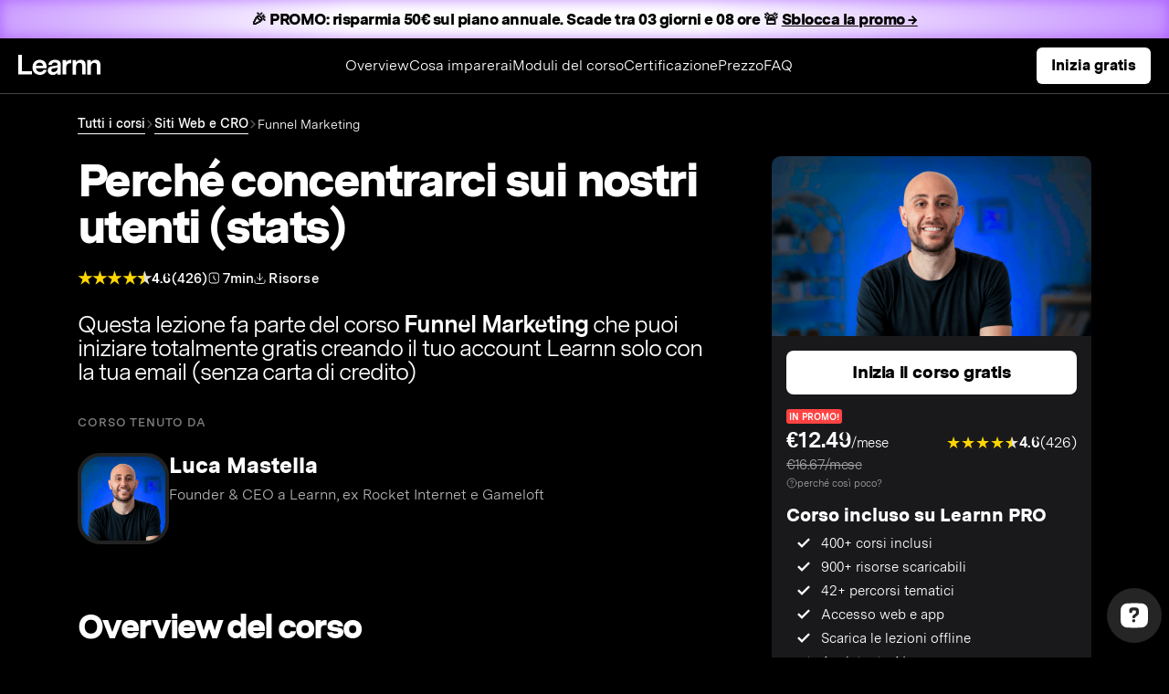

--- FILE ---
content_type: text/html; charset=UTF-8
request_url: https://learnn.com/lezione/72/
body_size: 60551
content:
<!DOCTYPE html>
<html lang="it-IT">
<head><meta charset="UTF-8"><script>if(navigator.userAgent.match(/MSIE|Internet Explorer/i)||navigator.userAgent.match(/Trident\/7\..*?rv:11/i)){var href=document.location.href;if(!href.match(/[?&]nowprocket/)){if(href.indexOf("?")==-1){if(href.indexOf("#")==-1){document.location.href=href+"?nowprocket=1"}else{document.location.href=href.replace("#","?nowprocket=1#")}}else{if(href.indexOf("#")==-1){document.location.href=href+"&nowprocket=1"}else{document.location.href=href.replace("#","&nowprocket=1#")}}}}</script><script>(()=>{class RocketLazyLoadScripts{constructor(){this.v="1.2.6",this.triggerEvents=["keydown","mousedown","mousemove","touchmove","touchstart","touchend","wheel"],this.userEventHandler=this.t.bind(this),this.touchStartHandler=this.i.bind(this),this.touchMoveHandler=this.o.bind(this),this.touchEndHandler=this.h.bind(this),this.clickHandler=this.u.bind(this),this.interceptedClicks=[],this.interceptedClickListeners=[],this.l(this),window.addEventListener("pageshow",(t=>{this.persisted=t.persisted,this.everythingLoaded&&this.m()})),this.CSPIssue=sessionStorage.getItem("rocketCSPIssue"),document.addEventListener("securitypolicyviolation",(t=>{this.CSPIssue||"script-src-elem"!==t.violatedDirective||"data"!==t.blockedURI||(this.CSPIssue=!0,sessionStorage.setItem("rocketCSPIssue",!0))})),document.addEventListener("DOMContentLoaded",(()=>{this.k()})),this.delayedScripts={normal:[],async:[],defer:[]},this.trash=[],this.allJQueries=[]}p(t){document.hidden?t.t():(this.triggerEvents.forEach((e=>window.addEventListener(e,t.userEventHandler,{passive:!0}))),window.addEventListener("touchstart",t.touchStartHandler,{passive:!0}),window.addEventListener("mousedown",t.touchStartHandler),document.addEventListener("visibilitychange",t.userEventHandler))}_(){this.triggerEvents.forEach((t=>window.removeEventListener(t,this.userEventHandler,{passive:!0}))),document.removeEventListener("visibilitychange",this.userEventHandler)}i(t){"HTML"!==t.target.tagName&&(window.addEventListener("touchend",this.touchEndHandler),window.addEventListener("mouseup",this.touchEndHandler),window.addEventListener("touchmove",this.touchMoveHandler,{passive:!0}),window.addEventListener("mousemove",this.touchMoveHandler),t.target.addEventListener("click",this.clickHandler),this.L(t.target,!0),this.S(t.target,"onclick","rocket-onclick"),this.C())}o(t){window.removeEventListener("touchend",this.touchEndHandler),window.removeEventListener("mouseup",this.touchEndHandler),window.removeEventListener("touchmove",this.touchMoveHandler,{passive:!0}),window.removeEventListener("mousemove",this.touchMoveHandler),t.target.removeEventListener("click",this.clickHandler),this.L(t.target,!1),this.S(t.target,"rocket-onclick","onclick"),this.M()}h(){window.removeEventListener("touchend",this.touchEndHandler),window.removeEventListener("mouseup",this.touchEndHandler),window.removeEventListener("touchmove",this.touchMoveHandler,{passive:!0}),window.removeEventListener("mousemove",this.touchMoveHandler)}u(t){t.target.removeEventListener("click",this.clickHandler),this.L(t.target,!1),this.S(t.target,"rocket-onclick","onclick"),this.interceptedClicks.push(t),t.preventDefault(),t.stopPropagation(),t.stopImmediatePropagation(),this.M()}O(){window.removeEventListener("touchstart",this.touchStartHandler,{passive:!0}),window.removeEventListener("mousedown",this.touchStartHandler),this.interceptedClicks.forEach((t=>{t.target.dispatchEvent(new MouseEvent("click",{view:t.view,bubbles:!0,cancelable:!0}))}))}l(t){EventTarget.prototype.addEventListenerWPRocketBase=EventTarget.prototype.addEventListener,EventTarget.prototype.addEventListener=function(e,i,o){"click"!==e||t.windowLoaded||i===t.clickHandler||t.interceptedClickListeners.push({target:this,func:i,options:o}),(this||window).addEventListenerWPRocketBase(e,i,o)}}L(t,e){this.interceptedClickListeners.forEach((i=>{i.target===t&&(e?t.removeEventListener("click",i.func,i.options):t.addEventListener("click",i.func,i.options))})),t.parentNode!==document.documentElement&&this.L(t.parentNode,e)}D(){return new Promise((t=>{this.P?this.M=t:t()}))}C(){this.P=!0}M(){this.P=!1}S(t,e,i){t.hasAttribute&&t.hasAttribute(e)&&(event.target.setAttribute(i,event.target.getAttribute(e)),event.target.removeAttribute(e))}t(){this._(this),"loading"===document.readyState?document.addEventListener("DOMContentLoaded",this.R.bind(this)):this.R()}k(){let t=[];document.querySelectorAll("script[type=rocketlazyloadscript][data-rocket-src]").forEach((e=>{let i=e.getAttribute("data-rocket-src");if(i&&!i.startsWith("data:")){0===i.indexOf("//")&&(i=location.protocol+i);try{const o=new URL(i).origin;o!==location.origin&&t.push({src:o,crossOrigin:e.crossOrigin||"module"===e.getAttribute("data-rocket-type")})}catch(t){}}})),t=[...new Map(t.map((t=>[JSON.stringify(t),t]))).values()],this.T(t,"preconnect")}async R(){this.lastBreath=Date.now(),this.j(this),this.F(this),this.I(),this.W(),this.q(),await this.A(this.delayedScripts.normal),await this.A(this.delayedScripts.defer),await this.A(this.delayedScripts.async);try{await this.U(),await this.H(this),await this.J()}catch(t){console.error(t)}window.dispatchEvent(new Event("rocket-allScriptsLoaded")),this.everythingLoaded=!0,this.D().then((()=>{this.O()})),this.N()}W(){document.querySelectorAll("script[type=rocketlazyloadscript]").forEach((t=>{t.hasAttribute("data-rocket-src")?t.hasAttribute("async")&&!1!==t.async?this.delayedScripts.async.push(t):t.hasAttribute("defer")&&!1!==t.defer||"module"===t.getAttribute("data-rocket-type")?this.delayedScripts.defer.push(t):this.delayedScripts.normal.push(t):this.delayedScripts.normal.push(t)}))}async B(t){if(await this.G(),!0!==t.noModule||!("noModule"in HTMLScriptElement.prototype))return new Promise((e=>{let i;function o(){(i||t).setAttribute("data-rocket-status","executed"),e()}try{if(navigator.userAgent.indexOf("Firefox/")>0||""===navigator.vendor||this.CSPIssue)i=document.createElement("script"),[...t.attributes].forEach((t=>{let e=t.nodeName;"type"!==e&&("data-rocket-type"===e&&(e="type"),"data-rocket-src"===e&&(e="src"),i.setAttribute(e,t.nodeValue))})),t.text&&(i.text=t.text),i.hasAttribute("src")?(i.addEventListener("load",o),i.addEventListener("error",(function(){i.setAttribute("data-rocket-status","failed-network"),e()})),setTimeout((()=>{i.isConnected||e()}),1)):(i.text=t.text,o()),t.parentNode.replaceChild(i,t);else{const i=t.getAttribute("data-rocket-type"),s=t.getAttribute("data-rocket-src");i?(t.type=i,t.removeAttribute("data-rocket-type")):t.removeAttribute("type"),t.addEventListener("load",o),t.addEventListener("error",(i=>{this.CSPIssue&&i.target.src.startsWith("data:")?(console.log("WPRocket: data-uri blocked by CSP -> fallback"),t.removeAttribute("src"),this.B(t).then(e)):(t.setAttribute("data-rocket-status","failed-network"),e())})),s?(t.removeAttribute("data-rocket-src"),t.src=s):t.src="data:text/javascript;base64,"+window.btoa(unescape(encodeURIComponent(t.text)))}}catch(i){t.setAttribute("data-rocket-status","failed-transform"),e()}}));t.setAttribute("data-rocket-status","skipped")}async A(t){const e=t.shift();return e&&e.isConnected?(await this.B(e),this.A(t)):Promise.resolve()}q(){this.T([...this.delayedScripts.normal,...this.delayedScripts.defer,...this.delayedScripts.async],"preload")}T(t,e){var i=document.createDocumentFragment();t.forEach((t=>{const o=t.getAttribute&&t.getAttribute("data-rocket-src")||t.src;if(o&&!o.startsWith("data:")){const s=document.createElement("link");s.href=o,s.rel=e,"preconnect"!==e&&(s.as="script"),t.getAttribute&&"module"===t.getAttribute("data-rocket-type")&&(s.crossOrigin=!0),t.crossOrigin&&(s.crossOrigin=t.crossOrigin),t.integrity&&(s.integrity=t.integrity),i.appendChild(s),this.trash.push(s)}})),document.head.appendChild(i)}j(t){let e={};function i(i,o){return e[o].eventsToRewrite.indexOf(i)>=0&&!t.everythingLoaded?"rocket-"+i:i}function o(t,o){!function(t){e[t]||(e[t]={originalFunctions:{add:t.addEventListener,remove:t.removeEventListener},eventsToRewrite:[]},t.addEventListener=function(){arguments[0]=i(arguments[0],t),e[t].originalFunctions.add.apply(t,arguments)},t.removeEventListener=function(){arguments[0]=i(arguments[0],t),e[t].originalFunctions.remove.apply(t,arguments)})}(t),e[t].eventsToRewrite.push(o)}function s(e,i){let o=e[i];e[i]=null,Object.defineProperty(e,i,{get:()=>o||function(){},set(s){t.everythingLoaded?o=s:e["rocket"+i]=o=s}})}o(document,"DOMContentLoaded"),o(window,"DOMContentLoaded"),o(window,"load"),o(window,"pageshow"),o(document,"readystatechange"),s(document,"onreadystatechange"),s(window,"onload"),s(window,"onpageshow");try{Object.defineProperty(document,"readyState",{get:()=>t.rocketReadyState,set(e){t.rocketReadyState=e},configurable:!0}),document.readyState="loading"}catch(t){console.log("WPRocket DJE readyState conflict, bypassing")}}F(t){let e;function i(e){return t.everythingLoaded?e:e.split(" ").map((t=>"load"===t||0===t.indexOf("load.")?"rocket-jquery-load":t)).join(" ")}function o(o){function s(t){const e=o.fn[t];o.fn[t]=o.fn.init.prototype[t]=function(){return this[0]===window&&("string"==typeof arguments[0]||arguments[0]instanceof String?arguments[0]=i(arguments[0]):"object"==typeof arguments[0]&&Object.keys(arguments[0]).forEach((t=>{const e=arguments[0][t];delete arguments[0][t],arguments[0][i(t)]=e}))),e.apply(this,arguments),this}}o&&o.fn&&!t.allJQueries.includes(o)&&(o.fn.ready=o.fn.init.prototype.ready=function(e){return t.domReadyFired?e.bind(document)(o):document.addEventListener("rocket-DOMContentLoaded",(()=>e.bind(document)(o))),o([])},s("on"),s("one"),t.allJQueries.push(o)),e=o}o(window.jQuery),Object.defineProperty(window,"jQuery",{get:()=>e,set(t){o(t)}})}async H(t){const e=document.querySelector("script[data-webpack]");e&&(await async function(){return new Promise((t=>{e.addEventListener("load",t),e.addEventListener("error",t)}))}(),await t.K(),await t.H(t))}async U(){this.domReadyFired=!0;try{document.readyState="interactive"}catch(t){}await this.G(),document.dispatchEvent(new Event("rocket-readystatechange")),await this.G(),document.rocketonreadystatechange&&document.rocketonreadystatechange(),await this.G(),document.dispatchEvent(new Event("rocket-DOMContentLoaded")),await this.G(),window.dispatchEvent(new Event("rocket-DOMContentLoaded"))}async J(){try{document.readyState="complete"}catch(t){}await this.G(),document.dispatchEvent(new Event("rocket-readystatechange")),await this.G(),document.rocketonreadystatechange&&document.rocketonreadystatechange(),await this.G(),window.dispatchEvent(new Event("rocket-load")),await this.G(),window.rocketonload&&window.rocketonload(),await this.G(),this.allJQueries.forEach((t=>t(window).trigger("rocket-jquery-load"))),await this.G();const t=new Event("rocket-pageshow");t.persisted=this.persisted,window.dispatchEvent(t),await this.G(),window.rocketonpageshow&&window.rocketonpageshow({persisted:this.persisted}),this.windowLoaded=!0}m(){document.onreadystatechange&&document.onreadystatechange(),window.onload&&window.onload(),window.onpageshow&&window.onpageshow({persisted:this.persisted})}I(){const t=new Map;document.write=document.writeln=function(e){const i=document.currentScript;i||console.error("WPRocket unable to document.write this: "+e);const o=document.createRange(),s=i.parentElement;let n=t.get(i);void 0===n&&(n=i.nextSibling,t.set(i,n));const c=document.createDocumentFragment();o.setStart(c,0),c.appendChild(o.createContextualFragment(e)),s.insertBefore(c,n)}}async G(){Date.now()-this.lastBreath>45&&(await this.K(),this.lastBreath=Date.now())}async K(){return document.hidden?new Promise((t=>setTimeout(t))):new Promise((t=>requestAnimationFrame(t)))}N(){this.trash.forEach((t=>t.remove()))}static run(){const t=new RocketLazyLoadScripts;t.p(t)}}RocketLazyLoadScripts.run()})();</script>
	
	<meta name="viewport" content="width=device-width, initial-scale=1.0, viewport-fit=cover" />		    <!-- user_redirect_script -->
    <script data-minify="1" src="https://learnn.com/wp-content/cache/min/1/wp-content/themes/lucamastella/js/user-redirect.js?ver=1768654010" defer></script>
    
    <meta name='robots' content='index, follow, max-image-preview:large, max-snippet:-1, max-video-preview:-1' />

	<!-- This site is optimized with the Yoast SEO plugin v20.1 - https://yoast.com/wordpress/plugins/seo/ -->
	<title>Perché concentrarci sui nostri utenti (stats) | Corso Funnel Marketing: creare e ottimizzare funnel per massimizzare le conversioni | Inizia Gratis su Learnn</title><style id="rocket-critical-css">:root{--blue:#007bff;--indigo:#6610f2;--purple:#6f42c1;--pink:#e83e8c;--red:#dc3545;--orange:#fd7e14;--yellow:#ffc107;--green:#28a745;--teal:#20c997;--cyan:#17a2b8;--white:#fff;--gray:#6c757d;--gray-dark:#343a40;--primary:#007bff;--secondary:#6c757d;--success:#28a745;--info:#17a2b8;--warning:#ffc107;--danger:#dc3545;--light:#f8f9fa;--dark:#343a40;--breakpoint-xs:0;--breakpoint-sm:576px;--breakpoint-md:768px;--breakpoint-lg:992px;--breakpoint-xl:1200px;--font-family-sans-serif:-apple-system,BlinkMacSystemFont,"Segoe UI",Roboto,"Helvetica Neue",Arial,sans-serif,"Apple Color Emoji","Segoe UI Emoji","Segoe UI Symbol";--font-family-monospace:SFMono-Regular,Menlo,Monaco,Consolas,"Liberation Mono","Courier New",monospace}*,::after,::before{box-sizing:border-box}html{font-family:sans-serif;line-height:1.15;-webkit-text-size-adjust:100%;-ms-text-size-adjust:100%;-ms-overflow-style:scrollbar}@-ms-viewport{width:device-width}header,nav,section{display:block}body{margin:0;font-family:-apple-system,BlinkMacSystemFont,"Segoe UI",Roboto,"Helvetica Neue",Arial,sans-serif,"Apple Color Emoji","Segoe UI Emoji","Segoe UI Symbol";font-size:1rem;font-weight:400;line-height:1.5;color:#212529;text-align:left;background-color:#fff}h2,h3,h4{margin-top:0;margin-bottom:.5rem}p{margin-top:0;margin-bottom:1rem}ul{margin-top:0;margin-bottom:1rem}ul ul{margin-bottom:0}strong{font-weight:bolder}small{font-size:80%}a{color:#007bff;text-decoration:none;background-color:transparent;-webkit-text-decoration-skip:objects}img{vertical-align:middle;border-style:none}svg:not(:root){overflow:hidden}button{border-radius:0}button{margin:0;font-family:inherit;font-size:inherit;line-height:inherit}button{overflow:visible}button{text-transform:none}button,html [type=button]{-webkit-appearance:button}[type=button]::-moz-focus-inner,button::-moz-focus-inner{padding:0;border-style:none}::-webkit-file-upload-button{font:inherit;-webkit-appearance:button}h2,h3,h4{margin-bottom:.5rem;font-family:inherit;font-weight:500;line-height:1.2;color:inherit}h2{font-size:2rem}h3{font-size:1.75rem}h4{font-size:1.5rem}.small,small{font-size:80%;font-weight:400}.container{width:100%;padding-right:15px;padding-left:15px;margin-right:auto;margin-left:auto}@media (min-width:576px){.container{max-width:540px}}@media (min-width:768px){.container{max-width:720px}}@media (min-width:992px){.container{max-width:960px}}@media (min-width:1200px){.container{max-width:1140px}}.container-fluid{width:100%;padding-right:15px;padding-left:15px;margin-right:auto;margin-left:auto}.row{display:-webkit-box;display:-ms-flexbox;display:flex;-ms-flex-wrap:wrap;flex-wrap:wrap;margin-right:-15px;margin-left:-15px}.col-12,.col-6,.col-md-12,.col-md-2,.col-md-3{position:relative;width:100%;min-height:1px;padding-right:15px;padding-left:15px}.col-6{-webkit-box-flex:0;-ms-flex:0 0 50%;flex:0 0 50%;max-width:50%}.col-12{-webkit-box-flex:0;-ms-flex:0 0 100%;flex:0 0 100%;max-width:100%}@media (min-width:768px){.col-md-2{-webkit-box-flex:0;-ms-flex:0 0 16.666667%;flex:0 0 16.666667%;max-width:16.666667%}.col-md-3{-webkit-box-flex:0;-ms-flex:0 0 25%;flex:0 0 25%;max-width:25%}.col-md-12{-webkit-box-flex:0;-ms-flex:0 0 100%;flex:0 0 100%;max-width:100%}.offset-md-1{margin-left:8.333333%}}.btn{display:inline-block;font-weight:400;text-align:center;white-space:nowrap;vertical-align:middle;border:1px solid transparent;padding:.375rem .75rem;font-size:1rem;line-height:1.5;border-radius:.25rem}.btn-outline-light{color:#f8f9fa;background-color:transparent;background-image:none;border-color:#f8f9fa}.dropdown,.dropup{position:relative}.dropdown-toggle::after{display:inline-block;width:0;height:0;margin-left:.255em;vertical-align:.255em;content:"";border-top:.3em solid;border-right:.3em solid transparent;border-bottom:0;border-left:.3em solid transparent}.dropdown-menu{position:absolute;top:100%;left:0;z-index:1000;display:none;float:left;min-width:10rem;padding:.5rem 0;margin:.125rem 0 0;font-size:1rem;color:#212529;text-align:left;list-style:none;background-color:#fff;background-clip:padding-box;border:1px solid rgba(0,0,0,.15);border-radius:.25rem}.dropup .dropdown-menu{margin-top:0;margin-bottom:.125rem}.dropup .dropdown-toggle::after{display:inline-block;width:0;height:0;margin-left:.255em;vertical-align:.255em;content:"";border-top:0;border-right:.3em solid transparent;border-bottom:.3em solid;border-left:.3em solid transparent}.nav-link{display:block;padding:.5rem 1rem}.d-flex{display:-webkit-box!important;display:-ms-flexbox!important;display:flex!important}.justify-content-between{-webkit-box-pack:justify!important;-ms-flex-pack:justify!important;justify-content:space-between!important}.align-items-center{-webkit-box-align:center!important;-ms-flex-align:center!important;align-items:center!important}.mb-2{margin-bottom:.5rem!important}.mb-3{margin-bottom:1rem!important}.mb-4{margin-bottom:1.5rem!important}.mb-5{margin-bottom:3rem!important}.p-1{padding:.25rem!important}.pb-1{padding-bottom:.25rem!important}.pl-2{padding-left:.5rem!important}.pr-3{padding-right:1rem!important}.pl-3{padding-left:1rem!important}.pt-4{padding-top:1.5rem!important}.pb-4{padding-bottom:1.5rem!important}.pt-5{padding-top:3rem!important}.pr-5{padding-right:3rem!important}.pb-5{padding-bottom:3rem!important}@media (min-width:768px){.mb-md-2{margin-bottom:.5rem!important}.pl-md-0{padding-left:0!important}.pr-md-3{padding-right:1rem!important}}.far{-moz-osx-font-smoothing:grayscale;-webkit-font-smoothing:antialiased;display:inline-block;font-style:normal;font-variant:normal;text-rendering:auto;line-height:1}.fa-check-circle:before{content:"\f058"}@font-face{font-family:"Font Awesome 5 Pro";font-style:normal;font-weight:300;font-display:swap;src:url(https://pro.fontawesome.com/releases/v5.13.0/webfonts/fa-light-300.eot);src:url(https://pro.fontawesome.com/releases/v5.13.0/webfonts/fa-light-300.eot?#iefix) format("embedded-opentype"),url(https://pro.fontawesome.com/releases/v5.13.0/webfonts/fa-light-300.woff2) format("woff2"),url(https://pro.fontawesome.com/releases/v5.13.0/webfonts/fa-light-300.woff) format("woff"),url(https://pro.fontawesome.com/releases/v5.13.0/webfonts/fa-light-300.ttf) format("truetype"),url(https://pro.fontawesome.com/releases/v5.13.0/webfonts/fa-light-300.svg#fontawesome) format("svg")}@font-face{font-family:"Font Awesome 5 Pro";font-style:normal;font-weight:400;font-display:swap;src:url(https://pro.fontawesome.com/releases/v5.13.0/webfonts/fa-regular-400.eot);src:url(https://pro.fontawesome.com/releases/v5.13.0/webfonts/fa-regular-400.eot?#iefix) format("embedded-opentype"),url(https://pro.fontawesome.com/releases/v5.13.0/webfonts/fa-regular-400.woff2) format("woff2"),url(https://pro.fontawesome.com/releases/v5.13.0/webfonts/fa-regular-400.woff) format("woff"),url(https://pro.fontawesome.com/releases/v5.13.0/webfonts/fa-regular-400.ttf) format("truetype"),url(https://pro.fontawesome.com/releases/v5.13.0/webfonts/fa-regular-400.svg#fontawesome) format("svg")}.far{font-family:"Font Awesome 5 Pro"}.far{font-weight:400}@font-face{font-family:"Font Awesome 5 Pro";font-style:normal;font-weight:900;font-display:swap;src:url(https://pro.fontawesome.com/releases/v5.13.0/webfonts/fa-solid-900.eot);src:url(https://pro.fontawesome.com/releases/v5.13.0/webfonts/fa-solid-900.eot?#iefix) format("embedded-opentype"),url(https://pro.fontawesome.com/releases/v5.13.0/webfonts/fa-solid-900.woff2) format("woff2"),url(https://pro.fontawesome.com/releases/v5.13.0/webfonts/fa-solid-900.woff) format("woff"),url(https://pro.fontawesome.com/releases/v5.13.0/webfonts/fa-solid-900.ttf) format("truetype"),url(https://pro.fontawesome.com/releases/v5.13.0/webfonts/fa-solid-900.svg#fontawesome) format("svg")}@font-face{font-family:"Messina Sans";src:url(https://learnn.com/wp-content/themes/lucamastella/fonts/MessinaSansWeb-Black.woff2) format("woff2"),url(https://learnn.com/wp-content/themes/lucamastella/fonts/MessinaSans-Bold.woff) format("woff");font-weight:800;font-display:swap}@font-face{font-family:"Messina Sans";src:url(https://learnn.com/wp-content/themes/lucamastella/fonts/MessinaSans-Bold.woff2) format("woff2"),url(https://learnn.com/wp-content/themes/lucamastella/fonts/MessinaSans-Bold.woff) format("woff");font-weight:700;font-display:swap}@font-face{font-family:"Messina Sans";src:url(https://learnn.com/wp-content/themes/lucamastella/fonts/MessinaSans-SemiBold.woff2) format("woff2"),url(https://learnn.com/wp-content/themes/lucamastella/fonts/MessinaSans-SemiBold.woff) format("woff");font-weight:600;font-display:swap}@font-face{font-family:"Messina Sans";src:url(https://learnn.com/wp-content/themes/lucamastella/fonts/MessinaSans-Book.woff2) format("woff2"),url(https://learnn.com/wp-content/themes/lucamastella/fonts/MessinaSans-Book.woff) format("woff");font-weight:400;font-display:swap}@font-face{font-family:"Messina Sans";src:url(https://learnn.com/wp-content/themes/lucamastella/fonts/MessinaSans-Light.woff2) format("woff2"),url(https://learnn.com/wp-content/themes/lucamastella/fonts/MessinaSans-Light.woff) format("woff");font-weight:300;font-display:swap}body{font-family:"Messina Sans",sans-serif;color:white;font-weight:400}.logo{max-width:200px;height:auto}.footer-logo{width:100px;height:auto}.footer-title{font-weight:600;font-size:1.1rem}.ft-link{color:white;margin-bottom:1rem}.footer-content-fixed{font-size:13px;line-height:1.33337;font-weight:400}.footer-content-fixed-lg{font-size:16px;line-height:1.33337;font-weight:400}h2{font-size:55px;letter-spacing:-0.04em}h3{font-size:24px;font-weight:600}.c-white{color:white!important}.bg-black{background-color:black}.nav-link{color:white!important;font-size:16px;font-family:"Messina Sans",sans-serif;font-weight:400}.dropdown-toggle::after{vertical-align:0.2em}.dropdown-menu{background-color:black;border:1px solid rgb(255,255,255,0.3)}.btn{font-family:"Messina Sans",sans-serif;font-weight:600}.btn-header-white{background-color:white;color:black!important;font-size:16px;padding:4px 40px;border-radius:4px;border:1px solid rgb(255,255,255);font-weight:700;margin-left:1rem}.el-container{padding-top:44px}@media screen and (max-width:768px){.logo{max-width:150px;height:auto}.btn-header-white{background-color:white;color:black!important;font-size:11px;padding:4px 15px;margin-right:10px;border-radius:4px;border:1px solid rgb(255,255,255)}.mobile-center{text-align:center}h2{font-size:32px;line-height:1.125;letter-spacing:-0.04em}h3{font-size:21px!important;line-height:1.19048;font-weight:600}h4{font-size:1.2rem}.copyright{margin-bottom:1rem}}@media screen and (min-width:768px){.nav-link{padding-right:1.5rem!important;padding-left:1.5rem!important}}@media screen and (max-width:576px){.el-container{padding-top:60px}.footer-content-fixed-lg{font-size:13px;line-height:1.33337;font-weight:400}}.elementor-screen-only{position:absolute;top:-10000em;width:1px;height:1px;margin:-1px;padding:0;overflow:hidden;clip:rect(0,0,0,0);border:0}.elementor *,.elementor :after,.elementor :before{box-sizing:border-box}.elementor a{box-shadow:none;text-decoration:none}.elementor img{height:auto;max-width:100%;border:none;border-radius:0;box-shadow:none}.elementor .elementor-background-overlay{height:100%;width:100%;top:0;left:0;position:absolute}.elementor-element{--flex-direction:initial;--flex-wrap:initial;--justify-content:initial;--align-items:initial;--align-content:initial;--gap:initial;--flex-basis:initial;--flex-grow:initial;--flex-shrink:initial;--order:initial;--align-self:initial;flex-basis:var(--flex-basis);flex-grow:var(--flex-grow);flex-shrink:var(--flex-shrink);order:var(--order);align-self:var(--align-self)}.elementor-align-left{text-align:left}.elementor-align-left .elementor-button{width:auto}@media (max-width:767px){.elementor-mobile-align-justify .elementor-button{width:100%}}:root{--page-title-display:block}.elementor-section{position:relative}.elementor-section .elementor-container{display:flex;margin-right:auto;margin-left:auto;position:relative}@media (max-width:1024px){.elementor-section .elementor-container{flex-wrap:wrap}}.elementor-section.elementor-section-boxed>.elementor-container{max-width:1140px}.elementor-section.elementor-section-items-middle>.elementor-container{align-items:center}.elementor-widget-wrap{position:relative;width:100%;flex-wrap:wrap;align-content:flex-start}.elementor:not(.elementor-bc-flex-widget) .elementor-widget-wrap{display:flex}.elementor-widget-wrap>.elementor-element{width:100%}.elementor-widget{position:relative}.elementor-widget:not(:last-child){margin-bottom:20px}.elementor-column{position:relative;min-height:1px;display:flex}.elementor-column-gap-default>.elementor-column>.elementor-element-populated{padding:10px}@media (min-width:768px){.elementor-column.elementor-col-50{width:50%}.elementor-column.elementor-col-100{width:100%}}@media (max-width:767px){.elementor-column{width:100%}}.elementor-button{display:inline-block;line-height:1;background-color:#69727d;font-size:15px;padding:12px 24px;border-radius:3px;color:#fff;fill:#fff;text-align:center}.elementor-button:visited{color:#fff}.elementor-button-content-wrapper{display:flex;justify-content:center;flex-direction:row;gap:5px}.elementor-button-text{display:inline-block}.elementor-button span{text-decoration:inherit}.elementor-icon{display:inline-block;line-height:1;color:#69727d;font-size:50px;text-align:center}.elementor-icon i{width:1em;height:1em;position:relative;display:block}.elementor-icon i:before{position:absolute;left:50%;transform:translateX(-50%)}.elementor-element{--swiper-theme-color:#000;--swiper-navigation-size:44px;--swiper-pagination-bullet-size:6px;--swiper-pagination-bullet-horizontal-gap:6px}@media (max-width:767px){.elementor .elementor-hidden-phone{display:none}}@media (min-width:768px) and (max-width:1024px){.elementor .elementor-hidden-tablet{display:none}}@media (min-width:1025px) and (max-width:99999px){.elementor .elementor-hidden-desktop{display:none}}.elementor-widget-divider{--divider-border-style:none;--divider-border-width:1px;--divider-color:#0c0d0e;--divider-icon-size:20px;--divider-element-spacing:10px;--divider-pattern-height:24px;--divider-pattern-size:20px;--divider-pattern-url:none;--divider-pattern-repeat:repeat-x}.elementor-widget-divider .elementor-divider{display:flex}.elementor-widget-divider .elementor-divider__text{font-size:15px;line-height:1;max-width:95%}.elementor-widget-divider .elementor-divider__element{margin:0 var(--divider-element-spacing);flex-shrink:0}.elementor-widget-divider .elementor-divider-separator{display:flex;margin:0;direction:ltr}.elementor-widget-divider--view-line_text .elementor-divider-separator{align-items:center}.elementor-widget-divider--view-line_text .elementor-divider-separator:after,.elementor-widget-divider--view-line_text .elementor-divider-separator:before{display:block;content:"";border-block-end:0;flex-grow:1;border-block-start:var(--divider-border-width) var(--divider-border-style) var(--divider-color)}.elementor-widget-divider--element-align-left .elementor-divider-separator:before{content:none}.elementor-widget-divider--element-align-left .elementor-divider__element{margin-left:0}.elementor-heading-title{padding:0;margin:0;line-height:1}.elementor-widget-icon-box .elementor-icon-box-wrapper{display:block;text-align:center}.elementor-widget-icon-box .elementor-icon-box-icon{margin-bottom:var(--icon-box-icon-margin,15px);margin-right:auto;margin-left:auto}@media (min-width:768px){.elementor-widget-icon-box.elementor-vertical-align-top .elementor-icon-box-wrapper{align-items:flex-start}}.elementor-widget-icon-box.elementor-position-left .elementor-icon-box-wrapper{display:flex}.elementor-widget-icon-box.elementor-position-left .elementor-icon-box-icon{display:inline-flex;flex:0 0 auto}.elementor-widget-icon-box.elementor-position-left .elementor-icon-box-wrapper{text-align:start;flex-direction:row}.elementor-widget-icon-box.elementor-position-left .elementor-icon-box-icon{margin-right:var(--icon-box-icon-margin,15px);margin-left:0;margin-bottom:unset}@media (max-width:767px){.elementor-widget-icon-box.elementor-mobile-position-top .elementor-icon-box-wrapper{display:block;text-align:center;flex-direction:unset}.elementor-widget-icon-box.elementor-mobile-position-top .elementor-icon-box-icon{margin-bottom:var(--icon-box-icon-margin,15px);margin-right:auto;margin-left:auto}.elementor-widget-icon-box.elementor-position-left .elementor-icon-box-icon{display:block;flex:unset}}.elementor-widget-icon-box .elementor-icon-box-content{flex-grow:1}.elementor-widget-icon-box .elementor-icon-box-description{margin:0}.elementor-kit-362{--e-global-color-primary:#000000;--e-global-color-secondary:#FFFFFF;--e-global-color-text:#000000;--e-global-color-accent:#FFFFFF;--e-global-color-86fd424:#131313;--e-global-typography-primary-font-family:"Messina Sans";--e-global-typography-primary-font-size:5rem;--e-global-typography-primary-font-weight:600;--e-global-typography-primary-letter-spacing:-0.4px;--e-global-typography-secondary-font-family:"Messina Sans";--e-global-typography-secondary-font-size:2.5rem;--e-global-typography-secondary-font-weight:600;--e-global-typography-secondary-letter-spacing:-0.4px;--e-global-typography-text-font-family:"Messina Sans";--e-global-typography-text-font-size:1.2rem;--e-global-typography-text-font-weight:normal;--e-global-typography-text-letter-spacing:-0.4px;--e-global-typography-accent-font-family:"Messina Sans";--e-global-typography-accent-font-weight:500;--e-global-typography-accent-letter-spacing:-0.4px;--e-global-typography-cac3c68-font-size:2.8rem;--e-global-typography-cac3c68-font-weight:700;--e-global-typography-cac3c68-line-height:1.3em;--e-global-typography-cac3c68-letter-spacing:-2.2px;--e-global-typography-2885167-font-size:2.5rem;--e-global-typography-2885167-font-weight:700;--e-global-typography-2885167-line-height:1.1em;--e-global-typography-2885167-letter-spacing:-1.4px;--e-global-typography-d398bb9-font-size:5rem;--e-global-typography-d398bb9-font-weight:700;--e-global-typography-d398bb9-line-height:1.1em;--e-global-typography-d398bb9-letter-spacing:-3.2px;--e-global-typography-6850334-font-size:3.2rem;--e-global-typography-6850334-font-weight:700;--e-global-typography-6850334-line-height:0.9em;--e-global-typography-6850334-letter-spacing:-2.7px;--e-global-typography-bf87b6b-font-size:23px;--e-global-typography-bf87b6b-line-height:1.3em;--e-global-typography-bf87b6b-letter-spacing:-0.4px;background-color:#00000000}.elementor-kit-362 button,.elementor-kit-362 .elementor-button{font-family:"Messina Sans",sans-serif;font-size:1.2rem;font-weight:700;text-decoration:none;color:var(--e-global-color-primary);background-color:var(--e-global-color-secondary);border-radius:5px 5px 5px 5px;padding:12px 25px 12px 25px}.elementor-section.elementor-section-boxed>.elementor-container{max-width:1140px}.elementor-widget:not(:last-child){margin-block-end:20px}.elementor-element{--widgets-spacing:20px 20px}@media (max-width:1024px){.elementor-kit-362{--e-global-typography-text-font-size:20px;--e-global-typography-2885167-font-size:36px;--e-global-typography-d398bb9-font-size:4.8rem}.elementor-section.elementor-section-boxed>.elementor-container{max-width:1024px}}@media (max-width:767px){.elementor-kit-362{--e-global-typography-text-font-size:1.1rem;--e-global-typography-cac3c68-font-size:2.2rem;--e-global-typography-cac3c68-line-height:1.1em;--e-global-typography-2885167-font-size:2rem;--e-global-typography-d398bb9-font-size:3.4rem;--e-global-typography-6850334-font-size:2.4rem;--e-global-typography-bf87b6b-font-size:18px}.elementor-section.elementor-section-boxed>.elementor-container{max-width:767px}}.elementor-location-footer:before,.elementor-location-header:before{content:"";display:table;clear:both}[data-elementor-type=popup]:not(.elementor-edit-area){display:none}.elementor-42420 .elementor-element.elementor-element-a705bac>.elementor-container{max-width:832px}.elementor-42420 .elementor-element.elementor-element-a705bac:not(.elementor-motion-effects-element-type-background){background-color:#000000}.elementor-42420 .elementor-element.elementor-element-a705bac>.elementor-background-overlay{background-color:transparent;background-image:linear-gradient(180deg,#00000091 0%,#000000 100%);opacity:1}.elementor-42420 .elementor-element.elementor-element-a705bac{padding:4rem 0rem 4rem 0rem}.elementor-42420 .elementor-element.elementor-element-2cc94a5.elementor-column.elementor-element[data-element_type="column"]>.elementor-widget-wrap.elementor-element-populated{align-content:flex-start;align-items:flex-start}.elementor-42420 .elementor-element.elementor-element-2cc94a5>.elementor-element-populated{padding:0rem 0rem 0rem 0rem}.elementor-42420 .elementor-element.elementor-element-4c842f8{text-align:center}.elementor-42420 .elementor-element.elementor-element-4c842f8 .elementor-heading-title{color:var(--e-global-color-secondary);font-size:75px;font-weight:800;text-shadow:0px 0px 8px rgba(0,0,0,0.3)}@media (max-width:767px){.elementor-42420 .elementor-element.elementor-element-2cc94a5>.elementor-element-populated{padding:1rem 1rem 1rem 1rem}.elementor-42420 .elementor-element.elementor-element-4c842f8 .elementor-heading-title{font-size:2.5rem}}div#topBar{display:none!important}.elementor-33527 .elementor-element.elementor-element-3afbd24>.elementor-container{min-height:50px}.elementor-33527 .elementor-element.elementor-element-3afbd24:not(.elementor-motion-effects-element-type-background){background-color:var(--e-global-color-primary)}.elementor-33527 .elementor-element.elementor-element-3afbd24{border-style:solid;border-width:0px 0px 0.5px 0px;border-color:#FFFFFF4D;padding:0px 0px 0px 0px}.elementor-33527 .elementor-element.elementor-element-1145d1a>.elementor-element-populated{padding:0px 0px 0px 0px}.elementor-5981 .elementor-element.elementor-element-98ef2db:not(.elementor-motion-effects-element-type-background){background-color:var(--e-global-color-primary)}.elementor-5981 .elementor-element.elementor-element-98ef2db{margin-top:0px;margin-bottom:0px;padding:0px 0px 0px 0px}.elementor-5981 .elementor-element.elementor-element-db51aa6>.elementor-element-populated{margin:0px 0px 0px 0px;--e-column-margin-right:0px;--e-column-margin-left:0px;padding:0px 0px 0px 0px}@media (max-width:767px){.elementor-5981 .elementor-element.elementor-element-db51aa6>.elementor-element-populated{padding:0px 10px 0px 10px}}.copyright a{color:#fff;text-decoration:underline}.elementor-4534 .elementor-element.elementor-element-5dbfa525{padding:20px 20px 20px 20px}.elementor-4534 .elementor-element.elementor-element-71176562:not(.elementor-motion-effects-element-type-background)>.elementor-widget-wrap{background-color:#F9F9F9}.elementor-4534 .elementor-element.elementor-element-71176562>.elementor-element-populated{border-radius:7px 0px 0px 7px}.elementor-4534 .elementor-element.elementor-element-71176562>.elementor-element-populated{padding:40px 40px 40px 40px}.elementor-4534 .elementor-element.elementor-element-366301d .elementor-heading-title{font-size:var(--e-global-typography-2885167-font-size);font-weight:var(--e-global-typography-2885167-font-weight);line-height:var(--e-global-typography-2885167-line-height);letter-spacing:var(--e-global-typography-2885167-letter-spacing)}.elementor-4534 .elementor-element.elementor-element-2ba56d0>.elementor-widget-container{margin:0px 0px -10px 0px}.elementor-4534 .elementor-element.elementor-element-2ba56d0{font-size:16px}.elementor-4534 .elementor-element.elementor-element-8338248{font-weight:400}.elementor-4534 .elementor-element.elementor-element-8e50986>.elementor-widget-container{margin:0px 0px 0px 0px;padding:0px 0px 0px 0px}.elementor-4534 .elementor-element.elementor-element-8e50986 .elementor-heading-title{font-size:2.2rem;font-weight:700;line-height:1.1em;letter-spacing:-1.4px}.elementor-4534 .elementor-element.elementor-element-e3f71ea .elementor-button{font-size:22px;fill:var(--e-global-color-secondary);color:var(--e-global-color-secondary);background-color:var(--e-global-color-primary);border-radius:6px 6px 6px 6px}.elementor-4534 .elementor-element.elementor-element-09ddbba>.elementor-widget-container{margin:0px 0px 0px 0px}.elementor-4534 .elementor-element.elementor-element-09ddbba{font-size:16px}.elementor-4534 .elementor-element.elementor-element-ec39bf9{margin-top:0px;margin-bottom:0px;padding:0px 0px 0px 0px}.elementor-4534 .elementor-element.elementor-element-ff4a8a3>.elementor-element-populated{margin:0px 0px 0px 0px;--e-column-margin-right:0px;--e-column-margin-left:0px;padding:0px 0px 0px 0px}.elementor-4534 .elementor-element.elementor-element-b17d5d0{--divider-border-style:solid;--divider-color:#D3D3D3;--divider-border-width:1px}.elementor-4534 .elementor-element.elementor-element-b17d5d0 .elementor-divider-separator{width:100%;margin:0 auto;margin-left:0}.elementor-4534 .elementor-element.elementor-element-b17d5d0 .elementor-divider{text-align:left;padding-block-start:10px;padding-block-end:10px}.elementor-4534 .elementor-element.elementor-element-b17d5d0 .elementor-divider__text{color:#B8B8B8;font-size:12px;text-transform:uppercase;letter-spacing:1px}.elementor-4534 .elementor-element.elementor-element-a2d3264>.elementor-widget-container{margin:-15px 0px -8px 0px}.elementor-4534 .elementor-element.elementor-element-a2d3264{font-size:18px}.elementor-4534 .elementor-element.elementor-element-9370d47>.elementor-widget-container{margin:0px 0px 0px 0px;padding:0px 0px 0px 0px}.elementor-4534 .elementor-element.elementor-element-9370d47 .elementor-heading-title{font-size:2.2rem;font-weight:700;line-height:1.1em;letter-spacing:-1.4px}.elementor-4534 .elementor-element.elementor-element-e3de817>.elementor-widget-container{margin:-15px 0px -8px 0px}.elementor-4534 .elementor-element.elementor-element-e3de817{font-size:18px}.elementor-4534 .elementor-element.elementor-element-91efc26>.elementor-widget-container{margin:0px 0px 0px 0px}.elementor-4534 .elementor-element.elementor-element-91efc26 .elementor-button{font-size:22px;fill:var(--e-global-color-secondary);color:var(--e-global-color-secondary);background-color:var(--e-global-color-primary);border-radius:6px 6px 6px 6px}.elementor-4534 .elementor-element.elementor-element-381be75>.elementor-widget-container{margin:0px 0px 0px 0px}.elementor-4534 .elementor-element.elementor-element-381be75{font-size:16px}.elementor-4534 .elementor-element.elementor-element-8aa9706:not(.elementor-motion-effects-element-type-background)>.elementor-widget-wrap{background-color:var(--e-global-color-secondary)}.elementor-4534 .elementor-element.elementor-element-8aa9706>.elementor-element-populated{border-radius:0px 7px 7px 0px}.elementor-4534 .elementor-element.elementor-element-8aa9706>.elementor-element-populated{padding:40px 40px 40px 40px}.elementor-4534 .elementor-element.elementor-element-aaa54b2{font-size:16px}.elementor-4534 .elementor-element.elementor-element-2fe54e1{--icon-box-icon-margin:15px}.elementor-4534 .elementor-element.elementor-element-2fe54e1.elementor-view-default .elementor-icon{fill:var(--e-global-color-primary);color:var(--e-global-color-primary);border-color:var(--e-global-color-primary)}.elementor-4534 .elementor-element.elementor-element-2fe54e1 .elementor-icon{font-size:25px}.elementor-4534 .elementor-element.elementor-element-2fe54e1 .elementor-icon-box-title{color:var(--e-global-color-primary)}.elementor-4534 .elementor-element.elementor-element-2fe54e1 .elementor-icon-box-title{font-size:22px;font-weight:600;letter-spacing:-0.5px}.elementor-4534 .elementor-element.elementor-element-49c8cd1>.elementor-widget-container{margin:-20px 0px -15px 0px;padding:0px 0px 0px 40px}.elementor-4534 .elementor-element.elementor-element-49c8cd1{color:#454545;font-size:13px}.elementor-4534 .elementor-element.elementor-element-67df5dc{--icon-box-icon-margin:15px}.elementor-4534 .elementor-element.elementor-element-67df5dc.elementor-view-default .elementor-icon{fill:var(--e-global-color-primary);color:var(--e-global-color-primary);border-color:var(--e-global-color-primary)}.elementor-4534 .elementor-element.elementor-element-67df5dc .elementor-icon{font-size:25px}.elementor-4534 .elementor-element.elementor-element-67df5dc .elementor-icon-box-title{color:var(--e-global-color-primary)}.elementor-4534 .elementor-element.elementor-element-67df5dc .elementor-icon-box-title{font-size:22px;font-weight:600;letter-spacing:-0.5px}.elementor-4534 .elementor-element.elementor-element-67df5dc .elementor-icon-box-description{color:#454545;font-size:13px;font-weight:400}.elementor-4534 .elementor-element.elementor-element-2bf254c{--icon-box-icon-margin:15px}.elementor-4534 .elementor-element.elementor-element-2bf254c.elementor-view-default .elementor-icon{fill:var(--e-global-color-primary);color:var(--e-global-color-primary);border-color:var(--e-global-color-primary)}.elementor-4534 .elementor-element.elementor-element-2bf254c .elementor-icon{font-size:25px}.elementor-4534 .elementor-element.elementor-element-2bf254c .elementor-icon-box-title{color:var(--e-global-color-primary)}.elementor-4534 .elementor-element.elementor-element-2bf254c .elementor-icon-box-title{font-size:22px;font-weight:600;letter-spacing:-0.5px}.elementor-4534 .elementor-element.elementor-element-2bf254c .elementor-icon-box-description{color:#454545;font-size:13px;font-weight:400}.elementor-4534 .elementor-element.elementor-element-f2c45b7{--icon-box-icon-margin:15px}.elementor-4534 .elementor-element.elementor-element-f2c45b7.elementor-view-default .elementor-icon{fill:var(--e-global-color-primary);color:var(--e-global-color-primary);border-color:var(--e-global-color-primary)}.elementor-4534 .elementor-element.elementor-element-f2c45b7 .elementor-icon{font-size:25px}.elementor-4534 .elementor-element.elementor-element-f2c45b7 .elementor-icon-box-title{color:var(--e-global-color-primary)}.elementor-4534 .elementor-element.elementor-element-f2c45b7 .elementor-icon-box-title{font-size:22px;font-weight:600;letter-spacing:-0.5px}.elementor-4534 .elementor-element.elementor-element-f2c45b7 .elementor-icon-box-description{color:#454545;font-size:13px;font-weight:400}.elementor-4534 .elementor-element.elementor-element-e51f787{--icon-box-icon-margin:15px}.elementor-4534 .elementor-element.elementor-element-e51f787.elementor-view-default .elementor-icon{fill:var(--e-global-color-primary);color:var(--e-global-color-primary);border-color:var(--e-global-color-primary)}.elementor-4534 .elementor-element.elementor-element-e51f787 .elementor-icon{font-size:25px}.elementor-4534 .elementor-element.elementor-element-e51f787 .elementor-icon-box-title{color:var(--e-global-color-primary)}.elementor-4534 .elementor-element.elementor-element-e51f787 .elementor-icon-box-title{font-size:22px;font-weight:600;letter-spacing:-0.5px}.elementor-4534 .elementor-element.elementor-element-e51f787 .elementor-icon-box-description{color:#454545;font-size:13px;font-weight:400}.elementor-4534 .elementor-element.elementor-element-51d95c8{--icon-box-icon-margin:15px}.elementor-4534 .elementor-element.elementor-element-51d95c8.elementor-view-default .elementor-icon{fill:var(--e-global-color-primary);color:var(--e-global-color-primary);border-color:var(--e-global-color-primary)}.elementor-4534 .elementor-element.elementor-element-51d95c8 .elementor-icon{font-size:25px}.elementor-4534 .elementor-element.elementor-element-51d95c8 .elementor-icon-box-title{color:var(--e-global-color-primary)}.elementor-4534 .elementor-element.elementor-element-51d95c8 .elementor-icon-box-title{font-size:22px;font-weight:600;letter-spacing:-0.5px}.elementor-4534 .elementor-element.elementor-element-51d95c8 .elementor-icon-box-description{color:#454545;font-size:13px;font-weight:400}@media (max-width:1024px){.elementor-4534 .elementor-element.elementor-element-366301d .elementor-heading-title{font-size:var(--e-global-typography-2885167-font-size);line-height:var(--e-global-typography-2885167-line-height);letter-spacing:var(--e-global-typography-2885167-letter-spacing)}.elementor-4534 .elementor-element.elementor-element-8e50986 .elementor-heading-title{font-size:36px}.elementor-4534 .elementor-element.elementor-element-9370d47 .elementor-heading-title{font-size:36px}}@media (max-width:767px){.elementor-4534 .elementor-element.elementor-element-5dbfa525{padding:0px 0px 0px 0px}.elementor-4534 .elementor-element.elementor-element-71176562>.elementor-element-populated{border-radius:7px 7px 0px 0px}.elementor-4534 .elementor-element.elementor-element-71176562>.elementor-element-populated{padding:25px 25px 25px 25px}.elementor-4534 .elementor-element.elementor-element-366301d .elementor-heading-title{font-size:var(--e-global-typography-2885167-font-size);line-height:var(--e-global-typography-2885167-line-height);letter-spacing:var(--e-global-typography-2885167-letter-spacing)}.elementor-4534 .elementor-element.elementor-element-2ba56d0>.elementor-widget-container{margin:0px 0px -18px 0px}.elementor-4534 .elementor-element.elementor-element-8338248{letter-spacing:-0.1px}.elementor-4534 .elementor-element.elementor-element-8e50986 .elementor-heading-title{font-size:2rem}.elementor-4534 .elementor-element.elementor-element-09ddbba>.elementor-widget-container{margin:0px 0px -20px 0px}.elementor-4534 .elementor-element.elementor-element-a2d3264>.elementor-widget-container{margin:0px 0px -18px 0px}.elementor-4534 .elementor-element.elementor-element-9370d47 .elementor-heading-title{font-size:2rem}.elementor-4534 .elementor-element.elementor-element-e3de817>.elementor-widget-container{margin:0px 0px -18px 0px}.elementor-4534 .elementor-element.elementor-element-381be75>.elementor-widget-container{margin:0px 0px 60px 0px}.elementor-4534 .elementor-element.elementor-element-8aa9706>.elementor-element-populated{border-radius:0px 0px 7px 7px}.elementor-4534 .elementor-element.elementor-element-8aa9706>.elementor-element-populated{padding:30px 20px 30px 20px}.elementor-4534 .elementor-element.elementor-element-aaa54b2{text-align:center}.elementor-4534 .elementor-element.elementor-element-49c8cd1>.elementor-widget-container{padding:0px 0px 0px 0px}.elementor-4534 .elementor-element.elementor-element-49c8cd1{text-align:center}}</style>
	<meta name="description" content="In questa lezione ti voglio mostrare i risultati di alcune ricerche di mercato che ci torneranno davvero utili ogni vol" />
	<link rel="canonical" href="https://learnn.com/lezione/72/" />
	<meta property="og:locale" content="it_IT" />
	<meta property="og:type" content="article" />
	<meta property="og:title" content="Perché concentrarci sui nostri utenti (stats) | Corso Funnel Marketing: creare e ottimizzare funnel per massimizzare le conversioni | Inizia Gratis su Learnn" />
	<meta property="og:description" content="In questa lezione ti voglio mostrare i risultati di alcune ricerche di mercato che ci torneranno davvero utili ogni vol" />
	<meta property="og:url" content="https://learnn.com/lezione/72/" />
	<meta property="og:site_name" content="Learnn" />
	<meta property="article:publisher" content="https://www.facebook.com/justlearnnit/" />
	<meta property="article:modified_time" content="2025-07-22T10:26:10+00:00" />
	<meta name="twitter:card" content="summary_large_image" />
	<!-- / Yoast SEO plugin. -->


<link rel='dns-prefetch' href='//cdnjs.cloudflare.com' />
<link rel='dns-prefetch' href='//maxcdn.bootstrapcdn.com' />
<link rel='dns-prefetch' href='//pro.fontawesome.com' />
<link rel='dns-prefetch' href='//www.googletagmanager.com' />

<link rel="alternate" type="application/rss+xml" title="Learnn &raquo; Feed" href="https://learnn.com/feed/" />
<link rel="alternate" type="application/rss+xml" title="Learnn &raquo; Feed dei commenti" href="https://learnn.com/comments/feed/" />
<style type="text/css">
img.wp-smiley,
img.emoji {
	display: inline !important;
	border: none !important;
	box-shadow: none !important;
	height: 1em !important;
	width: 1em !important;
	margin: 0 0.07em !important;
	vertical-align: -0.1em !important;
	background: none !important;
	padding: 0 !important;
}
</style>
	<style id='global-styles-inline-css' type='text/css'>
body{--wp--preset--color--black: #000000;--wp--preset--color--cyan-bluish-gray: #abb8c3;--wp--preset--color--white: #ffffff;--wp--preset--color--pale-pink: #f78da7;--wp--preset--color--vivid-red: #cf2e2e;--wp--preset--color--luminous-vivid-orange: #ff6900;--wp--preset--color--luminous-vivid-amber: #fcb900;--wp--preset--color--light-green-cyan: #7bdcb5;--wp--preset--color--vivid-green-cyan: #00d084;--wp--preset--color--pale-cyan-blue: #8ed1fc;--wp--preset--color--vivid-cyan-blue: #0693e3;--wp--preset--color--vivid-purple: #9b51e0;--wp--preset--gradient--vivid-cyan-blue-to-vivid-purple: linear-gradient(135deg,rgba(6,147,227,1) 0%,rgb(155,81,224) 100%);--wp--preset--gradient--light-green-cyan-to-vivid-green-cyan: linear-gradient(135deg,rgb(122,220,180) 0%,rgb(0,208,130) 100%);--wp--preset--gradient--luminous-vivid-amber-to-luminous-vivid-orange: linear-gradient(135deg,rgba(252,185,0,1) 0%,rgba(255,105,0,1) 100%);--wp--preset--gradient--luminous-vivid-orange-to-vivid-red: linear-gradient(135deg,rgba(255,105,0,1) 0%,rgb(207,46,46) 100%);--wp--preset--gradient--very-light-gray-to-cyan-bluish-gray: linear-gradient(135deg,rgb(238,238,238) 0%,rgb(169,184,195) 100%);--wp--preset--gradient--cool-to-warm-spectrum: linear-gradient(135deg,rgb(74,234,220) 0%,rgb(151,120,209) 20%,rgb(207,42,186) 40%,rgb(238,44,130) 60%,rgb(251,105,98) 80%,rgb(254,248,76) 100%);--wp--preset--gradient--blush-light-purple: linear-gradient(135deg,rgb(255,206,236) 0%,rgb(152,150,240) 100%);--wp--preset--gradient--blush-bordeaux: linear-gradient(135deg,rgb(254,205,165) 0%,rgb(254,45,45) 50%,rgb(107,0,62) 100%);--wp--preset--gradient--luminous-dusk: linear-gradient(135deg,rgb(255,203,112) 0%,rgb(199,81,192) 50%,rgb(65,88,208) 100%);--wp--preset--gradient--pale-ocean: linear-gradient(135deg,rgb(255,245,203) 0%,rgb(182,227,212) 50%,rgb(51,167,181) 100%);--wp--preset--gradient--electric-grass: linear-gradient(135deg,rgb(202,248,128) 0%,rgb(113,206,126) 100%);--wp--preset--gradient--midnight: linear-gradient(135deg,rgb(2,3,129) 0%,rgb(40,116,252) 100%);--wp--preset--duotone--dark-grayscale: url('#wp-duotone-dark-grayscale');--wp--preset--duotone--grayscale: url('#wp-duotone-grayscale');--wp--preset--duotone--purple-yellow: url('#wp-duotone-purple-yellow');--wp--preset--duotone--blue-red: url('#wp-duotone-blue-red');--wp--preset--duotone--midnight: url('#wp-duotone-midnight');--wp--preset--duotone--magenta-yellow: url('#wp-duotone-magenta-yellow');--wp--preset--duotone--purple-green: url('#wp-duotone-purple-green');--wp--preset--duotone--blue-orange: url('#wp-duotone-blue-orange');--wp--preset--font-size--small: 13px;--wp--preset--font-size--medium: 20px;--wp--preset--font-size--large: 36px;--wp--preset--font-size--x-large: 42px;--wp--preset--spacing--20: 0.44rem;--wp--preset--spacing--30: 0.67rem;--wp--preset--spacing--40: 1rem;--wp--preset--spacing--50: 1.5rem;--wp--preset--spacing--60: 2.25rem;--wp--preset--spacing--70: 3.38rem;--wp--preset--spacing--80: 5.06rem;}:where(.is-layout-flex){gap: 0.5em;}body .is-layout-flow > .alignleft{float: left;margin-inline-start: 0;margin-inline-end: 2em;}body .is-layout-flow > .alignright{float: right;margin-inline-start: 2em;margin-inline-end: 0;}body .is-layout-flow > .aligncenter{margin-left: auto !important;margin-right: auto !important;}body .is-layout-constrained > .alignleft{float: left;margin-inline-start: 0;margin-inline-end: 2em;}body .is-layout-constrained > .alignright{float: right;margin-inline-start: 2em;margin-inline-end: 0;}body .is-layout-constrained > .aligncenter{margin-left: auto !important;margin-right: auto !important;}body .is-layout-constrained > :where(:not(.alignleft):not(.alignright):not(.alignfull)){max-width: var(--wp--style--global--content-size);margin-left: auto !important;margin-right: auto !important;}body .is-layout-constrained > .alignwide{max-width: var(--wp--style--global--wide-size);}body .is-layout-flex{display: flex;}body .is-layout-flex{flex-wrap: wrap;align-items: center;}body .is-layout-flex > *{margin: 0;}:where(.wp-block-columns.is-layout-flex){gap: 2em;}.has-black-color{color: var(--wp--preset--color--black) !important;}.has-cyan-bluish-gray-color{color: var(--wp--preset--color--cyan-bluish-gray) !important;}.has-white-color{color: var(--wp--preset--color--white) !important;}.has-pale-pink-color{color: var(--wp--preset--color--pale-pink) !important;}.has-vivid-red-color{color: var(--wp--preset--color--vivid-red) !important;}.has-luminous-vivid-orange-color{color: var(--wp--preset--color--luminous-vivid-orange) !important;}.has-luminous-vivid-amber-color{color: var(--wp--preset--color--luminous-vivid-amber) !important;}.has-light-green-cyan-color{color: var(--wp--preset--color--light-green-cyan) !important;}.has-vivid-green-cyan-color{color: var(--wp--preset--color--vivid-green-cyan) !important;}.has-pale-cyan-blue-color{color: var(--wp--preset--color--pale-cyan-blue) !important;}.has-vivid-cyan-blue-color{color: var(--wp--preset--color--vivid-cyan-blue) !important;}.has-vivid-purple-color{color: var(--wp--preset--color--vivid-purple) !important;}.has-black-background-color{background-color: var(--wp--preset--color--black) !important;}.has-cyan-bluish-gray-background-color{background-color: var(--wp--preset--color--cyan-bluish-gray) !important;}.has-white-background-color{background-color: var(--wp--preset--color--white) !important;}.has-pale-pink-background-color{background-color: var(--wp--preset--color--pale-pink) !important;}.has-vivid-red-background-color{background-color: var(--wp--preset--color--vivid-red) !important;}.has-luminous-vivid-orange-background-color{background-color: var(--wp--preset--color--luminous-vivid-orange) !important;}.has-luminous-vivid-amber-background-color{background-color: var(--wp--preset--color--luminous-vivid-amber) !important;}.has-light-green-cyan-background-color{background-color: var(--wp--preset--color--light-green-cyan) !important;}.has-vivid-green-cyan-background-color{background-color: var(--wp--preset--color--vivid-green-cyan) !important;}.has-pale-cyan-blue-background-color{background-color: var(--wp--preset--color--pale-cyan-blue) !important;}.has-vivid-cyan-blue-background-color{background-color: var(--wp--preset--color--vivid-cyan-blue) !important;}.has-vivid-purple-background-color{background-color: var(--wp--preset--color--vivid-purple) !important;}.has-black-border-color{border-color: var(--wp--preset--color--black) !important;}.has-cyan-bluish-gray-border-color{border-color: var(--wp--preset--color--cyan-bluish-gray) !important;}.has-white-border-color{border-color: var(--wp--preset--color--white) !important;}.has-pale-pink-border-color{border-color: var(--wp--preset--color--pale-pink) !important;}.has-vivid-red-border-color{border-color: var(--wp--preset--color--vivid-red) !important;}.has-luminous-vivid-orange-border-color{border-color: var(--wp--preset--color--luminous-vivid-orange) !important;}.has-luminous-vivid-amber-border-color{border-color: var(--wp--preset--color--luminous-vivid-amber) !important;}.has-light-green-cyan-border-color{border-color: var(--wp--preset--color--light-green-cyan) !important;}.has-vivid-green-cyan-border-color{border-color: var(--wp--preset--color--vivid-green-cyan) !important;}.has-pale-cyan-blue-border-color{border-color: var(--wp--preset--color--pale-cyan-blue) !important;}.has-vivid-cyan-blue-border-color{border-color: var(--wp--preset--color--vivid-cyan-blue) !important;}.has-vivid-purple-border-color{border-color: var(--wp--preset--color--vivid-purple) !important;}.has-vivid-cyan-blue-to-vivid-purple-gradient-background{background: var(--wp--preset--gradient--vivid-cyan-blue-to-vivid-purple) !important;}.has-light-green-cyan-to-vivid-green-cyan-gradient-background{background: var(--wp--preset--gradient--light-green-cyan-to-vivid-green-cyan) !important;}.has-luminous-vivid-amber-to-luminous-vivid-orange-gradient-background{background: var(--wp--preset--gradient--luminous-vivid-amber-to-luminous-vivid-orange) !important;}.has-luminous-vivid-orange-to-vivid-red-gradient-background{background: var(--wp--preset--gradient--luminous-vivid-orange-to-vivid-red) !important;}.has-very-light-gray-to-cyan-bluish-gray-gradient-background{background: var(--wp--preset--gradient--very-light-gray-to-cyan-bluish-gray) !important;}.has-cool-to-warm-spectrum-gradient-background{background: var(--wp--preset--gradient--cool-to-warm-spectrum) !important;}.has-blush-light-purple-gradient-background{background: var(--wp--preset--gradient--blush-light-purple) !important;}.has-blush-bordeaux-gradient-background{background: var(--wp--preset--gradient--blush-bordeaux) !important;}.has-luminous-dusk-gradient-background{background: var(--wp--preset--gradient--luminous-dusk) !important;}.has-pale-ocean-gradient-background{background: var(--wp--preset--gradient--pale-ocean) !important;}.has-electric-grass-gradient-background{background: var(--wp--preset--gradient--electric-grass) !important;}.has-midnight-gradient-background{background: var(--wp--preset--gradient--midnight) !important;}.has-small-font-size{font-size: var(--wp--preset--font-size--small) !important;}.has-medium-font-size{font-size: var(--wp--preset--font-size--medium) !important;}.has-large-font-size{font-size: var(--wp--preset--font-size--large) !important;}.has-x-large-font-size{font-size: var(--wp--preset--font-size--x-large) !important;}
.wp-block-navigation a:where(:not(.wp-element-button)){color: inherit;}
:where(.wp-block-columns.is-layout-flex){gap: 2em;}
.wp-block-pullquote{font-size: 1.5em;line-height: 1.6;}
</style>
<link data-minify="1" rel='preload'  href='https://learnn.com/wp-content/cache/min/1/bootstrap/4.0.0/css/bootstrap.min.css?ver=1768654004' data-rocket-async="style" as="style" onload="this.onload=null;this.rel='stylesheet'" onerror="this.removeAttribute('data-rocket-async')"  type='text/css' media='all' />
<link data-minify="1" rel='stylesheet' id='fa-css-css' href='https://learnn.com/wp-content/cache/min/1/releases/v5.13.0/css/all.css?ver=1768654004' type='text/css' media='print' onload="this.media='all'" />
<link data-minify="1" rel='preload'  href='https://learnn.com/wp-content/cache/background-css/learnn.com/wp-content/cache/min/1/wp-content/themes/lucamastella/style.css?ver=1768654004&wpr_t=1769017572' data-rocket-async="style" as="style" onload="this.onload=null;this.rel='stylesheet'" onerror="this.removeAttribute('data-rocket-async')"  type='text/css' media='' />
<link data-minify="1" rel='preload'  href='https://learnn.com/wp-content/cache/min/1/wp-content/plugins/elementor/assets/lib/eicons/css/elementor-icons.min.css?ver=1768654004' data-rocket-async="style" as="style" onload="this.onload=null;this.rel='stylesheet'" onerror="this.removeAttribute('data-rocket-async')"  type='text/css' media='all' />
<link rel='preload'  href='https://learnn.com/wp-content/plugins/elementor/assets/css/frontend.min.css?ver=3.22.3' data-rocket-async="style" as="style" onload="this.onload=null;this.rel='stylesheet'" onerror="this.removeAttribute('data-rocket-async')"  type='text/css' media='all' />
<link rel='preload'  href='https://learnn.com/wp-content/uploads/elementor/css/post-362.css?ver=1763314020' data-rocket-async="style" as="style" onload="this.onload=null;this.rel='stylesheet'" onerror="this.removeAttribute('data-rocket-async')"  type='text/css' media='all' />
<link data-minify="1" rel='preload'  href='https://learnn.com/wp-content/cache/min/1/wp-content/plugins/before-after-image-comparison-slider-for-elementor/assets/css/twentytwenty.css?ver=1768654004' data-rocket-async="style" as="style" onload="this.onload=null;this.rel='stylesheet'" onerror="this.removeAttribute('data-rocket-async')"  type='text/css' media='all' />
<link rel='preload'  href='https://learnn.com/wp-content/plugins/elementor-pro/assets/css/frontend.min.css?ver=3.22.1' data-rocket-async="style" as="style" onload="this.onload=null;this.rel='stylesheet'" onerror="this.removeAttribute('data-rocket-async')"  type='text/css' media='all' />
<link rel='preload'  href='https://learnn.com/wp-content/uploads/elementor/css/post-8480.css?ver=1763314021' data-rocket-async="style" as="style" onload="this.onload=null;this.rel='stylesheet'" onerror="this.removeAttribute('data-rocket-async')"  type='text/css' media='all' />
<link rel='preload'  href='https://learnn.com/wp-content/uploads/elementor/css/post-5981.css?ver=1768562375' data-rocket-async="style" as="style" onload="this.onload=null;this.rel='stylesheet'" onerror="this.removeAttribute('data-rocket-async')"  type='text/css' media='all' />
<script type='text/javascript' src='https://learnn.com/wp-includes/js/jquery/jquery.min.js?ver=3.6.1' id='jquery-core-js'></script>
<script type='text/javascript' src='https://learnn.com/wp-includes/js/jquery/jquery-migrate.min.js?ver=3.3.2' id='jquery-migrate-js'></script>
<script data-minify="1" type='text/javascript' src='https://learnn.com/wp-content/cache/min/1/ajax/libs/jquery/3.6.3/jquery.min.js?ver=1768654004' id='jquery-js-js'></script>
<script data-minify="1" type='text/javascript' src='https://learnn.com/wp-content/cache/min/1/ajax/libs/popper.js/1.12.9/umd/popper.min.js?ver=1768654004' id='popper-js-js' defer></script>
<script data-minify="1" type='text/javascript' async="async" src='https://learnn.com/wp-content/cache/min/1/bootstrap/4.0.0/js/bootstrap.min.js?ver=1768654004' id='bootstrap-js-js'></script>
<link rel="https://api.w.org/" href="https://learnn.com/wp-json/" /><link rel="alternate" type="application/json" href="https://learnn.com/wp-json/wp/v2/pages/8480" /><link rel="EditURI" type="application/rsd+xml" title="RSD" href="https://learnn.com/xmlrpc.php?rsd" />
<link rel="wlwmanifest" type="application/wlwmanifest+xml" href="https://learnn.com/wp-includes/wlwmanifest.xml" />
<meta name="generator" content="WordPress 6.1.9" />
<link rel='shortlink' href='https://learnn.com/?p=8480' />
<link rel="alternate" type="application/json+oembed" href="https://learnn.com/wp-json/oembed/1.0/embed?url=https%3A%2F%2Flearnn.com%2Flezione%2F" />
<link rel="alternate" type="text/xml+oembed" href="https://learnn.com/wp-json/oembed/1.0/embed?url=https%3A%2F%2Flearnn.com%2Flezione%2F&#038;format=xml" />
<style type="text/css" id="simple-css-output">body.single-corsi, body.single-webinar, body.page-template-template-elementor {background:#000000 !important;}/* FIX COL FOOTER MOBILE */@media screen and (max-width: 576px) {.footer-content-fixed-lg .col-12.col-md-2.copyright { max-width: 50%;}}/* FIX LINKS FOOTER HOVER */.ft-link:hover { color: white !important; text-decoration: underline;}/* FIX LOGO UNDERLINE HOVER */a.navbar-brand:hover { text-decoration: none;}/* FIX PULSANTE INIZIA MOBILE */@media screen and (max-width: 768px) {a.btn-header-white { font-size: 13px; letter-spacing: -0.4px; font-weight: 700;}}/* ADD TITLE PAGINA GUIDA2 PASSWORD */form.post-password-form:before { content: 'Come far crescere prodotto e vision'; font-size: 50px; font-weight: 700; display: block; text-align: center; margin-bottom: 20px;}form.post-password-form p { text-align: center;}p.link-ig-guida { margin-bottom: 30px;}p.link-ig-guida a { color: #000; font-weight: 600; text-decoration: underline;}/* CUSTOM ICON DROPDOWN FAQ */i.fas.fa-plus:before { font-family: "Font Awesome 5 Pro"; content: "\f055"; font-weight: 200; font-size: 25px !important; color: black;}.fa-minus:before { font-family: "Font Awesome 5 Pro"; content: "\f057" !important; color: black; font-weight: 200; font-size: 25px !important;}/* HIDE INIZIA DA MENU NELLE TY PAGES */body.page-id-1556 a.nav-link.btn.btn-header-white { /* display: none; */}body.page-template-template-elementor-copy nav.nav-white a.nav-link { color: #000 !important;}a.nav-link.nav-link.btn.btn-header-black { background-color: black; color: white !important; font-size: 16px; padding: 6px 40px; border-radius: 20px; border: 1px solid rgb(255, 255, 255); font-weight: "700"; margin-left: 1rem;}@media screen and (max-width: 768px) {a.btn.btn-header-black { background-color: black; color: white !important; padding: 6px 15px; margin-right: 10px; border-radius: 20px; border: 1px solid rgb(255, 255, 255); font-size: 13px; letter-spacing: -0.4px; font-weight: 700;}}.nav-white .navbar-toggler-icon { filter: invert(1);}.nav-white .navbar-toggler { border-color: rgba(0,0,0,0);}body.page-template-template-elementor-copy .elementor-text-editor a { color: #000; text-decoration: underline;}body.page-template-template-elementor-copy .elementor-text-editor a:hover { text-decoration: unset;}/* FIX HORIZONTAL SCROLLING */html, body { overflow-x: hidden;}/* PULSANTE GESTIONE ABBONAMENTO VISIBILE PAGINA FAQ CON HEADER ELEMENTOR CLASSICO */body.page-id-1570 li.nav-item.btn-gestione-abb { display: flex !important;}/* FIX LINK APPARENCE FAQ */#faq .elementor-tab-content a { color: #fff !important; font-weight: 700; text-decoration: underline;}#faq .fa-chevron-right:before { color: #fff;}#faq .elementor-tab-content { font-size: 17px;}#faq .fa-minus:before { content: "\f057";}body.page-id-1745 .elementor-widget-text-editor p a, body.page-id-1940 .elementor-widget-text-editor p a { color: #fff; text-decoration: underline;}.elementor-widget-archive-posts a:hover, .elementor-widget-posts a:hover { color: #fff;}b, strong { font-weight: bold;}.modal-nav-body ul li { border-bottom: 1px solid #ffffff1a;}/* FIX ELEMENTOR TEMPLATE BUILDER VIEW */.elementor_library-template-default .col-12.col-md-6.offset-md-3.video-col.p-h { display: none;}.elementor_library-template-default .col-12.col-md-6.offset-md-3.post-content-block-first.mb-3.p-h { margin: 0px !important; max-width: 100% !important; flex: 100%;}/* CLEAR UNUSED CSS *//*[data-aos][data-aos][data-aos-duration="400"],body[data-aos-duration="400"] [data-aos] { transition-duration: .4s}[data-aos][data-aos][data-aos-duration="1200"],body[data-aos-duration="1200"] [data-aos] { transition-duration: 1.2s}[data-aos][data-aos][data-aos-duration="1350"],body[data-aos-duration="1350"] [data-aos] { transition-duration: 1.35s}[data-aos][data-aos][data-aos-duration="1500"],body[data-aos-duration="1500"] [data-aos] { transition-duration: 1.5s}[data-aos][data-aos][data-aos-easing=ease],body[data-aos-easing=ease] [data-aos] { transition-timing-function: ease}[data-aos^=fade][data-aos^=fade] { opacity: 0; transition-property: opacity,transform}[data-aos^=fade][data-aos^=fade].aos-animate { opacity: 1; transform: translateZ(0)}[data-aos=fade-up] { transform: translate3d(0,100px,0)}*/.fa,.fab,.fad,.fal,.far,.fas { -moz-osx-font-smoothing: grayscale; -webkit-font-smoothing: antialiased; display: inline-block; font-style: normal; font-variant: normal; text-rendering: auto; line-height: 1} .ref-title {color:#000;letter-spacing:-1px;margin-bottom:-5px;font-size:35px;font-weight:700;}@media screen and (max-width: 768px) { .ref-title {letter-spacing:-1px;font-size:30px !important;} }.dialog-type-lightbox { background-color: rgb(0 0 0 / 90%);}.btn-course-info span, .btn-course-trailer span {display:block; width:100%; text-align: left;}body.single-corsi .elementor-video-container.elementor-lightbox-prevent-close video { border-radius: 20px;}.single-corsi a { /* text-decoration: none !important; */}.eael-filter-gallery-control ul li.control.active { color: #000 !important; background: #ffffff !important;}.corso-descrizione strong {color:#9a9a9a;}div#cta-corsi a { padding: 7px 12px; border: 1px solid #fff; border-radius: 20px; margin-right: 10px; color: #fff;}div#cta-corsi a#vedi-tutti { background: #fff; color: #000; font-weight: 700;}.preview-corso-link span { line-height: 17px !important; display: inline-block; margin-top: 7px;}#popup-features li:before { content: "\f058"; font-size: 20px; font-family: 'Font Awesome 5 Pro'; margin-left: -40px; margin-right: 9px; vertical-align: middle; font-weight: 600;}div#popup-features li { list-style: none; font-size: 18px; line-height: 21px; margin-bottom: 15px;}.listacorsi div.meta { font-weight: 800; color: #fff !important;}button#_form_45_submit { line-height: 1.3rem;}.login, .inizia { display: flex; align-items: center;}.login a, .inizia a { border: 1px solid #fff; padding: 0.3rem 1rem !important; display: flex; align-items: center; height: 37px; border-radius: 10px; margin-left: 1rem;}.inizia a { background: #fff; color: #000 !important; font-weight: 800; font-size: 1.1rem; letter-spacing: -0.3px; margin-right: 0px;}.login a:hover { text-decoration: none !important; background: #252525;}.inizia a:hover { text-decoration: none !important; opacity: 0.8;}a.inizia-mobile { background-color: white; color: black !important; font-size: 15px; padding: 4px 15px; border-radius: 4px; border: 1px solid rgb(255, 255, 255); margin-right: 0px; margin-left: 2px; font-weight: 800;}a.login-mobile { background-color: black; color: white !important; font-size: 15px; padding: 4px 16px; border-radius: 4px; border: 1px solid rgb(255 255 255); font-weight: 400;}.navbar-toggler { padding-right: 0px !important;}li.nav-item { display: flex; align-items: center;}.elementor-kit-362 { --e-global-typography-text-font-family: "Messina Sans", sans-serif;}.logged-in-btn { display: flex; width: 100%; align-items: center; justify-content: center;}.logged-in-btn a { background: #fff; padding: 1.2rem 2.4rem; font-size: 1.7rem; letter-spacing: -.8px; font-weight: 800; border-radius: 5px; color: #000; text-align: center;}.home .logged-in-btn { justify-content: flex-start;}</style><meta name="generator" content="Elementor 3.22.3; features: e_optimized_assets_loading, additional_custom_breakpoints, e_optimized_control_loading, e_element_cache; settings: css_print_method-external, google_font-enabled, font_display-auto">
<style type="text/css">.recentcomments a{display:inline !important;padding:0 !important;margin:0 !important;}</style>			<meta name="theme-color" content="#00000000">
			<!-- Google Tag Manager -->
<script>
    window.dataLayer = window.dataLayer || [];
    function gtag() {
        dataLayer.push(arguments);
    }
    
    gtag("consent", "default", {
        ad_storage: "denied", //5
        analytics_storage: "denied", //4
        functional_storage: "granted", //2
        personalization_storage: "granted", //3
        security_storage: "granted", //1
        wait_for_update: 10 // milliseconds
    });

    gtag('set', 'allow_ad_personalization_signals', false);
    gtag('set', 'allow_google_signals', false);

    gtag('set', 'url_passthrough', true);
    gtag("set", "ads_data_redaction", true);
    
    // Google Tag Manager
    (function(w, d, s, l, i) {
        w[l] = w[l] || [];
        w[l].push({
            'gtm.start': new Date().getTime(),
            event: 'gtm.js'
        });
        var f = d.getElementsByTagName(s)[0],
            j = d.createElement(s),
            dl = l != 'dataLayer' ? '&l=' + l : '';
        j.async = true;
        j.src =
            'https://www.googletagmanager.com/gtm.js?id=' + i + dl;
        f.parentNode.insertBefore(j, f);
    })(window, document, 'script', 'dataLayer', 'GTM-MGJFRCR'); 
</script>

<!-- iubenda Cookie Solution -->
<script type="rocketlazyloadscript" data-rocket-type="text/javascript">
    var _iub = _iub || [];
    _iub.csConfiguration = {
        "consentOnContinuedBrowsing":false,
        "invalidateConsentWithoutLog":true,
        "googleAdditionalConsentMode":true,
        "perPurposeConsent":true,
        "siteId":1884284,
        "whitelabel":false,
        "cookiePolicyId":54290035,
        "countryDetection":true,
        "lang":"it", 
        "banner": { 
            "acceptButtonCaptionColor":"#FFFFFF",
            "acceptButtonColor":"#010101",
            "acceptButtonDisplay":true,
            "backgroundColor":"#FFFFFF",
            "closeButtonDisplay":false,
            "customizeButtonCaptionColor":"#FFFFFF",
            "customizeButtonColor":"#747474",
            "customizeButtonDisplay":true,
            "explicitWithdrawal":true,
            "listPurposes":true,
            "position":"float-bottom-right",
            "rejectButtonCaptionColor":"#FFFFFF",
            "rejectButtonColor":"#747474",
            "rejectButtonDisplay":true,
            "textColor":"#010101" 
        },
        "callback": {
            onPreferenceExpressedOrNotNeeded: function(preference) {
                dataLayer.push({
                    iubenda_ccpa_opted_out: _iub.cs.api.isCcpaOptedOut()
                });
                if (!preference) {
                    dataLayer.push({
                        event: "iubenda_preference_not_needed"
                    });
                } else {
                    if (preference.consent === true) {
                        dataLayer.push({
                            event: "iubenda_consent_given"
                        });
                    } else if (preference.consent === false) {
                        dataLayer.push({
                            event: "iubenda_consent_rejected"
                        });
                    } else if (preference.purposes) {
                        //console.log(preference);
                        dataLayer.push({
                            event: "iubenda_consent_update"
                        });
                        /*        
                        for (var purposeId in preference.purposes) {
                            if (preference.purposes[purposeId]) {
                                dataLayer.push({
                                    event: "iubenda_consent_given_purpose_" + purposeId
                                });
                            }
                        }
                        */
                    }
                }
            }
        }
    };
</script>
<script type="rocketlazyloadscript" data-rocket-type="text/javascript" data-rocket-src="//cdn.iubenda.com/cs/iubenda_cs.js" charset="UTF-8" async></script>

<!-- ManyChat - Messa con GTM -->
<!-- <script type="rocketlazyloadscript" data-rocket-src="//widget.manychat.com/109568157327093.js" async="async"></script> -->

<script type="rocketlazyloadscript" data-rocket-type="text/javascript">
	/*
  window.heap=window.heap||[],heap.load=function(e,t){window.heap.appid=e,window.heap.config=t=t||{};var r=document.createElement("script");r.type="text/javascript",r.async=!0,r.src="https://cdn.heapanalytics.com/js/heap-"+e+".js";var a=document.getElementsByTagName("script")[0];a.parentNode.insertBefore(r,a);for(var n=function(e){return function(){heap.push([e].concat(Array.prototype.slice.call(arguments,0)))}},p=["addEventProperties","addUserProperties","clearEventProperties","identify","resetIdentity","removeEventProperty","setEventProperties","track","unsetEventProperty"],o=0;o<p.length;o++)heap[p[o]]=n(p[o])};
  heap.load("3715164933");
  */
</script><link rel="icon" href="https://learnn.com/wp-content/uploads/2020/05/ms-icon-310x310-1-150x150.png" sizes="32x32" />
<link rel="icon" href="https://learnn.com/wp-content/uploads/2020/05/ms-icon-310x310-1-300x300.png" sizes="192x192" />
<link rel="apple-touch-icon" href="https://learnn.com/wp-content/uploads/2020/05/ms-icon-310x310-1-300x300.png" />
<meta name="msapplication-TileImage" content="https://learnn.com/wp-content/uploads/2020/05/ms-icon-310x310-1-300x300.png" />
<meta property="og:image" content="https://learnn-production-vod-source.s3.eu-central-1.amazonaws.com/large_Luca_Mastella_f27984dd6f.png" /><noscript><style id="rocket-lazyload-nojs-css">.rll-youtube-player, [data-lazy-src]{display:none !important;}</style></noscript><script type="rocketlazyloadscript">
/*! loadCSS rel=preload polyfill. [c]2017 Filament Group, Inc. MIT License */
(function(w){"use strict";if(!w.loadCSS){w.loadCSS=function(){}}
var rp=loadCSS.relpreload={};rp.support=(function(){var ret;try{ret=w.document.createElement("link").relList.supports("preload")}catch(e){ret=!1}
return function(){return ret}})();rp.bindMediaToggle=function(link){var finalMedia=link.media||"all";function enableStylesheet(){link.media=finalMedia}
if(link.addEventListener){link.addEventListener("load",enableStylesheet)}else if(link.attachEvent){link.attachEvent("onload",enableStylesheet)}
setTimeout(function(){link.rel="stylesheet";link.media="only x"});setTimeout(enableStylesheet,3000)};rp.poly=function(){if(rp.support()){return}
var links=w.document.getElementsByTagName("link");for(var i=0;i<links.length;i++){var link=links[i];if(link.rel==="preload"&&link.getAttribute("as")==="style"&&!link.getAttribute("data-loadcss")){link.setAttribute("data-loadcss",!0);rp.bindMediaToggle(link)}}};if(!rp.support()){rp.poly();var run=w.setInterval(rp.poly,500);if(w.addEventListener){w.addEventListener("load",function(){rp.poly();w.clearInterval(run)})}else if(w.attachEvent){w.attachEvent("onload",function(){rp.poly();w.clearInterval(run)})}}
if(typeof exports!=="undefined"){exports.loadCSS=loadCSS}
else{w.loadCSS=loadCSS}}(typeof global!=="undefined"?global:this))
</script><style id="wpr-lazyload-bg-container"></style><style id="wpr-lazyload-bg-exclusion"></style>
<noscript>
<style id="wpr-lazyload-bg-nostyle">.bg-home{--wpr-bg-9523228b-d035-479c-8829-a7a0398e7782: url('https://learnn.com/wp-content/themes/lucamastella/img/luca-home-10.jpg');}.bg-home{--wpr-bg-7f245431-f53e-400f-b3f1-1e7c0b2c5e63: url('https://learnn.com/wp-content/themes/lucamastella/img/luca-home-10.jpg');}.bg-home-2{--wpr-bg-90d09618-ca03-4bbb-92f6-abd5a76dea3d: url('https://learnn.com/wp-content/themes/lucamastella/img/luca-home-n.jpg');}.bg-home-2{--wpr-bg-d268843e-7b91-4110-9e76-ff145dcd7573: url('https://learnn.com/wp-content/themes/lucamastella/img/luca-home-n.jpg');}.bg-mission{--wpr-bg-870e35b9-0415-49f0-80c3-08d95e879ced: url('https://learnn.com/wp-content/themes/lucamastella/img/luca-mission-n.jpg');}.bg-mission{--wpr-bg-3e69e9da-9555-48c7-9602-9312df29e323: url('https://learnn.com/wp-content/themes/lucamastella/img/luca-mission-mobile-n.jpg');}.bg-risorse{--wpr-bg-7ecab6c0-4ee9-4fc6-830f-9057d6a4048f: url('https://learnn.com/wp-content/themes/lucamastella/img/luca-risorse-n.jpg');}.bg-risorse{--wpr-bg-31f373fc-5870-4361-afeb-222c0b05c27a: url('https://learnn.com/wp-content/themes/lucamastella/img/luca-risorse-mobile-n.jpg');}.bg-interview{--wpr-bg-3141b4fc-4183-498d-9df0-68702cfa8e29: url('https://learnn.com/wp-content/themes/lucamastella/img/luca-interview.jpg');}.bg-interview{--wpr-bg-a73ffec1-5d98-414b-bba1-c7554f17b1fb: url('https://learnn.com/wp-content/themes/lucamastella/img/luca-interview-mobile.jpg');}.bg-contact{--wpr-bg-98d25c71-fe6f-4261-b652-31e5c526c795: url('https://learnn.com/wp-content/themes/lucamastella/img/luca-contatti-n.jpg');}.bg-contact{--wpr-bg-fd8e1404-3152-41f3-86a4-6e62b8af772b: url('https://learnn.com/wp-content/themes/lucamastella/img/luca-contatti-n.jpg');}.bg-growth{--wpr-bg-64cc9d76-b178-45e4-aac1-b946a0f17d07: url('https://learnn.com/wp-content/themes/lucamastella/img/luca-growthletter-n.jpg');}.bg-growth{--wpr-bg-89fa6814-7a3b-4b8a-a818-6d4435709c57: url('https://learnn.com/wp-content/themes/lucamastella/img/luca-growthletter-n.jpg');}.img-rounded{--wpr-bg-c807205b-085d-4e77-92b0-75fc500b9fe6: url('https://learnn.com/wp-content/themes/lucamastella/img/home-luca.jpg');}</style>
</noscript>
<script type="application/javascript">const rocket_pairs = [{"selector":".bg-home","style":".bg-home{--wpr-bg-9523228b-d035-479c-8829-a7a0398e7782: url('https:\/\/learnn.com\/wp-content\/themes\/lucamastella\/img\/luca-home-10.jpg');}","hash":"9523228b-d035-479c-8829-a7a0398e7782","url":"https:\/\/learnn.com\/wp-content\/themes\/lucamastella\/img\/luca-home-10.jpg"},{"selector":".bg-home","style":".bg-home{--wpr-bg-7f245431-f53e-400f-b3f1-1e7c0b2c5e63: url('https:\/\/learnn.com\/wp-content\/themes\/lucamastella\/img\/luca-home-10.jpg');}","hash":"7f245431-f53e-400f-b3f1-1e7c0b2c5e63","url":"https:\/\/learnn.com\/wp-content\/themes\/lucamastella\/img\/luca-home-10.jpg"},{"selector":".bg-home-2","style":".bg-home-2{--wpr-bg-90d09618-ca03-4bbb-92f6-abd5a76dea3d: url('https:\/\/learnn.com\/wp-content\/themes\/lucamastella\/img\/luca-home-n.jpg');}","hash":"90d09618-ca03-4bbb-92f6-abd5a76dea3d","url":"https:\/\/learnn.com\/wp-content\/themes\/lucamastella\/img\/luca-home-n.jpg"},{"selector":".bg-home-2","style":".bg-home-2{--wpr-bg-d268843e-7b91-4110-9e76-ff145dcd7573: url('https:\/\/learnn.com\/wp-content\/themes\/lucamastella\/img\/luca-home-n.jpg');}","hash":"d268843e-7b91-4110-9e76-ff145dcd7573","url":"https:\/\/learnn.com\/wp-content\/themes\/lucamastella\/img\/luca-home-n.jpg"},{"selector":".bg-mission","style":".bg-mission{--wpr-bg-870e35b9-0415-49f0-80c3-08d95e879ced: url('https:\/\/learnn.com\/wp-content\/themes\/lucamastella\/img\/luca-mission-n.jpg');}","hash":"870e35b9-0415-49f0-80c3-08d95e879ced","url":"https:\/\/learnn.com\/wp-content\/themes\/lucamastella\/img\/luca-mission-n.jpg"},{"selector":".bg-mission","style":".bg-mission{--wpr-bg-3e69e9da-9555-48c7-9602-9312df29e323: url('https:\/\/learnn.com\/wp-content\/themes\/lucamastella\/img\/luca-mission-mobile-n.jpg');}","hash":"3e69e9da-9555-48c7-9602-9312df29e323","url":"https:\/\/learnn.com\/wp-content\/themes\/lucamastella\/img\/luca-mission-mobile-n.jpg"},{"selector":".bg-risorse","style":".bg-risorse{--wpr-bg-7ecab6c0-4ee9-4fc6-830f-9057d6a4048f: url('https:\/\/learnn.com\/wp-content\/themes\/lucamastella\/img\/luca-risorse-n.jpg');}","hash":"7ecab6c0-4ee9-4fc6-830f-9057d6a4048f","url":"https:\/\/learnn.com\/wp-content\/themes\/lucamastella\/img\/luca-risorse-n.jpg"},{"selector":".bg-risorse","style":".bg-risorse{--wpr-bg-31f373fc-5870-4361-afeb-222c0b05c27a: url('https:\/\/learnn.com\/wp-content\/themes\/lucamastella\/img\/luca-risorse-mobile-n.jpg');}","hash":"31f373fc-5870-4361-afeb-222c0b05c27a","url":"https:\/\/learnn.com\/wp-content\/themes\/lucamastella\/img\/luca-risorse-mobile-n.jpg"},{"selector":".bg-interview","style":".bg-interview{--wpr-bg-3141b4fc-4183-498d-9df0-68702cfa8e29: url('https:\/\/learnn.com\/wp-content\/themes\/lucamastella\/img\/luca-interview.jpg');}","hash":"3141b4fc-4183-498d-9df0-68702cfa8e29","url":"https:\/\/learnn.com\/wp-content\/themes\/lucamastella\/img\/luca-interview.jpg"},{"selector":".bg-interview","style":".bg-interview{--wpr-bg-a73ffec1-5d98-414b-bba1-c7554f17b1fb: url('https:\/\/learnn.com\/wp-content\/themes\/lucamastella\/img\/luca-interview-mobile.jpg');}","hash":"a73ffec1-5d98-414b-bba1-c7554f17b1fb","url":"https:\/\/learnn.com\/wp-content\/themes\/lucamastella\/img\/luca-interview-mobile.jpg"},{"selector":".bg-contact","style":".bg-contact{--wpr-bg-98d25c71-fe6f-4261-b652-31e5c526c795: url('https:\/\/learnn.com\/wp-content\/themes\/lucamastella\/img\/luca-contatti-n.jpg');}","hash":"98d25c71-fe6f-4261-b652-31e5c526c795","url":"https:\/\/learnn.com\/wp-content\/themes\/lucamastella\/img\/luca-contatti-n.jpg"},{"selector":".bg-contact","style":".bg-contact{--wpr-bg-fd8e1404-3152-41f3-86a4-6e62b8af772b: url('https:\/\/learnn.com\/wp-content\/themes\/lucamastella\/img\/luca-contatti-n.jpg');}","hash":"fd8e1404-3152-41f3-86a4-6e62b8af772b","url":"https:\/\/learnn.com\/wp-content\/themes\/lucamastella\/img\/luca-contatti-n.jpg"},{"selector":".bg-growth","style":".bg-growth{--wpr-bg-64cc9d76-b178-45e4-aac1-b946a0f17d07: url('https:\/\/learnn.com\/wp-content\/themes\/lucamastella\/img\/luca-growthletter-n.jpg');}","hash":"64cc9d76-b178-45e4-aac1-b946a0f17d07","url":"https:\/\/learnn.com\/wp-content\/themes\/lucamastella\/img\/luca-growthletter-n.jpg"},{"selector":".bg-growth","style":".bg-growth{--wpr-bg-89fa6814-7a3b-4b8a-a818-6d4435709c57: url('https:\/\/learnn.com\/wp-content\/themes\/lucamastella\/img\/luca-growthletter-n.jpg');}","hash":"89fa6814-7a3b-4b8a-a818-6d4435709c57","url":"https:\/\/learnn.com\/wp-content\/themes\/lucamastella\/img\/luca-growthletter-n.jpg"},{"selector":".img-rounded","style":".img-rounded{--wpr-bg-c807205b-085d-4e77-92b0-75fc500b9fe6: url('https:\/\/learnn.com\/wp-content\/themes\/lucamastella\/img\/home-luca.jpg');}","hash":"c807205b-085d-4e77-92b0-75fc500b9fe6","url":"https:\/\/learnn.com\/wp-content\/themes\/lucamastella\/img\/home-luca.jpg"}]; const rocket_excluded_pairs = [];</script></head>
<body class="page-template page-template-template-elementor-strapi-lezione page-template-template-elementor-strapi-lezione-php page page-id-8480 wp-custom-logo elementor-default elementor-kit-362 elementor-page elementor-page-8480">
<!-- Google Tag Manager (noscript) -->
<noscript><iframe src="https://www.googletagmanager.com/ns.html?id=GTM-MGJFRCR"
height="0" width="0" style="display:none;visibility:hidden"></iframe></noscript>
<!-- End Google Tag Manager (noscript) -->
<svg xmlns="http://www.w3.org/2000/svg" viewBox="0 0 0 0" width="0" height="0" focusable="false" role="none" style="visibility: hidden; position: absolute; left: -9999px; overflow: hidden;" ><defs><filter id="wp-duotone-dark-grayscale"><feColorMatrix color-interpolation-filters="sRGB" type="matrix" values=" .299 .587 .114 0 0 .299 .587 .114 0 0 .299 .587 .114 0 0 .299 .587 .114 0 0 " /><feComponentTransfer color-interpolation-filters="sRGB" ><feFuncR type="table" tableValues="0 0.49803921568627" /><feFuncG type="table" tableValues="0 0.49803921568627" /><feFuncB type="table" tableValues="0 0.49803921568627" /><feFuncA type="table" tableValues="1 1" /></feComponentTransfer><feComposite in2="SourceGraphic" operator="in" /></filter></defs></svg><svg xmlns="http://www.w3.org/2000/svg" viewBox="0 0 0 0" width="0" height="0" focusable="false" role="none" style="visibility: hidden; position: absolute; left: -9999px; overflow: hidden;" ><defs><filter id="wp-duotone-grayscale"><feColorMatrix color-interpolation-filters="sRGB" type="matrix" values=" .299 .587 .114 0 0 .299 .587 .114 0 0 .299 .587 .114 0 0 .299 .587 .114 0 0 " /><feComponentTransfer color-interpolation-filters="sRGB" ><feFuncR type="table" tableValues="0 1" /><feFuncG type="table" tableValues="0 1" /><feFuncB type="table" tableValues="0 1" /><feFuncA type="table" tableValues="1 1" /></feComponentTransfer><feComposite in2="SourceGraphic" operator="in" /></filter></defs></svg><svg xmlns="http://www.w3.org/2000/svg" viewBox="0 0 0 0" width="0" height="0" focusable="false" role="none" style="visibility: hidden; position: absolute; left: -9999px; overflow: hidden;" ><defs><filter id="wp-duotone-purple-yellow"><feColorMatrix color-interpolation-filters="sRGB" type="matrix" values=" .299 .587 .114 0 0 .299 .587 .114 0 0 .299 .587 .114 0 0 .299 .587 .114 0 0 " /><feComponentTransfer color-interpolation-filters="sRGB" ><feFuncR type="table" tableValues="0.54901960784314 0.98823529411765" /><feFuncG type="table" tableValues="0 1" /><feFuncB type="table" tableValues="0.71764705882353 0.25490196078431" /><feFuncA type="table" tableValues="1 1" /></feComponentTransfer><feComposite in2="SourceGraphic" operator="in" /></filter></defs></svg><svg xmlns="http://www.w3.org/2000/svg" viewBox="0 0 0 0" width="0" height="0" focusable="false" role="none" style="visibility: hidden; position: absolute; left: -9999px; overflow: hidden;" ><defs><filter id="wp-duotone-blue-red"><feColorMatrix color-interpolation-filters="sRGB" type="matrix" values=" .299 .587 .114 0 0 .299 .587 .114 0 0 .299 .587 .114 0 0 .299 .587 .114 0 0 " /><feComponentTransfer color-interpolation-filters="sRGB" ><feFuncR type="table" tableValues="0 1" /><feFuncG type="table" tableValues="0 0.27843137254902" /><feFuncB type="table" tableValues="0.5921568627451 0.27843137254902" /><feFuncA type="table" tableValues="1 1" /></feComponentTransfer><feComposite in2="SourceGraphic" operator="in" /></filter></defs></svg><svg xmlns="http://www.w3.org/2000/svg" viewBox="0 0 0 0" width="0" height="0" focusable="false" role="none" style="visibility: hidden; position: absolute; left: -9999px; overflow: hidden;" ><defs><filter id="wp-duotone-midnight"><feColorMatrix color-interpolation-filters="sRGB" type="matrix" values=" .299 .587 .114 0 0 .299 .587 .114 0 0 .299 .587 .114 0 0 .299 .587 .114 0 0 " /><feComponentTransfer color-interpolation-filters="sRGB" ><feFuncR type="table" tableValues="0 0" /><feFuncG type="table" tableValues="0 0.64705882352941" /><feFuncB type="table" tableValues="0 1" /><feFuncA type="table" tableValues="1 1" /></feComponentTransfer><feComposite in2="SourceGraphic" operator="in" /></filter></defs></svg><svg xmlns="http://www.w3.org/2000/svg" viewBox="0 0 0 0" width="0" height="0" focusable="false" role="none" style="visibility: hidden; position: absolute; left: -9999px; overflow: hidden;" ><defs><filter id="wp-duotone-magenta-yellow"><feColorMatrix color-interpolation-filters="sRGB" type="matrix" values=" .299 .587 .114 0 0 .299 .587 .114 0 0 .299 .587 .114 0 0 .299 .587 .114 0 0 " /><feComponentTransfer color-interpolation-filters="sRGB" ><feFuncR type="table" tableValues="0.78039215686275 1" /><feFuncG type="table" tableValues="0 0.94901960784314" /><feFuncB type="table" tableValues="0.35294117647059 0.47058823529412" /><feFuncA type="table" tableValues="1 1" /></feComponentTransfer><feComposite in2="SourceGraphic" operator="in" /></filter></defs></svg><svg xmlns="http://www.w3.org/2000/svg" viewBox="0 0 0 0" width="0" height="0" focusable="false" role="none" style="visibility: hidden; position: absolute; left: -9999px; overflow: hidden;" ><defs><filter id="wp-duotone-purple-green"><feColorMatrix color-interpolation-filters="sRGB" type="matrix" values=" .299 .587 .114 0 0 .299 .587 .114 0 0 .299 .587 .114 0 0 .299 .587 .114 0 0 " /><feComponentTransfer color-interpolation-filters="sRGB" ><feFuncR type="table" tableValues="0.65098039215686 0.40392156862745" /><feFuncG type="table" tableValues="0 1" /><feFuncB type="table" tableValues="0.44705882352941 0.4" /><feFuncA type="table" tableValues="1 1" /></feComponentTransfer><feComposite in2="SourceGraphic" operator="in" /></filter></defs></svg><svg xmlns="http://www.w3.org/2000/svg" viewBox="0 0 0 0" width="0" height="0" focusable="false" role="none" style="visibility: hidden; position: absolute; left: -9999px; overflow: hidden;" ><defs><filter id="wp-duotone-blue-orange"><feColorMatrix color-interpolation-filters="sRGB" type="matrix" values=" .299 .587 .114 0 0 .299 .587 .114 0 0 .299 .587 .114 0 0 .299 .587 .114 0 0 " /><feComponentTransfer color-interpolation-filters="sRGB" ><feFuncR type="table" tableValues="0.098039215686275 1" /><feFuncG type="table" tableValues="0 0.66274509803922" /><feFuncB type="table" tableValues="0.84705882352941 0.41960784313725" /><feFuncA type="table" tableValues="1 1" /></feComponentTransfer><feComposite in2="SourceGraphic" operator="in" /></filter></defs></svg>
<div class="el-container" style="padding-top: 85px;">

<link data-minify="1" rel="preload"  href="https://learnn.com/wp-content/cache/min/1/wp-content/themes/lucamastella/css/page-corso.css?ver=1768654010" data-rocket-async="style" as="style" onload="this.onload=null;this.rel='stylesheet'" onerror="this.removeAttribute('data-rocket-async')"  type="text/css" media="all">




<style>

    body {
        background:#000 !important;
    }

    h1 {
        font-size: 3.2rem;
        line-height: 1em;
        font-weight: 800;
    }
    .version-july h2 {
        font-weight: 800;
        text-align: center;
        font-size: 3.8rem;
        max-width: 800px;
        margin: 0 auto;
        line-height: 1em;
    }
    .course-overview h2 {
        text-align: left;
        line-height: 1em;
        font-size: 2.3rem;
        font-weight: 800;
        letter-spacing: -2px;
        margin-bottom: 1rem;
    }
    h3 {
        text-align: left;
        line-height: 1em;
        font-size: 1.8rem;
        letter-spacing: -1px;
    }
    h4 {
        font-weight: 800;
    }

    h6 {
        font-size: 13px;
        text-transform: uppercase;
        opacity: 0.5;
        font-weight: 600;
        letter-spacing: 1px;
        margin-bottom: 15px;
    }

    .topbar_open .el-container {
        padding-top: 125px !important;
    }

    div#courseHeader {
        position: fixed;
        top: 0px;
        left: 0px;
        min-height: 60px;
        z-index: 99;
        width: 100%;
        background: #000;
        border-bottom: 1px solid #444444;
    }

    .course-header-container {
        display: flex;
        justify-content: space-between;
        align-items: center;
        flex-wrap: wrap;
        padding: 10px 20px;
    }

    .course-logo {
        color: white;
        font-weight: bold;
        font-size: 18px;
        text-decoration: none;
    }

    .course-menu {
        display: flex;
        gap: 20px;
        list-style: none;
        padding: 0;
        margin: 0;
    }

    .course-menu li a {
        color: white;
        text-decoration: none;
        font-weight: 500;
    }
    .course-menu li a:hover {
        color: #fff;
    }

    .course-cta {
        text-decoration: none;
        color: #000;
        background: #fff;
        padding: 8px 16px;
        border-radius: 6px;
        font-weight: 800;
    }

    /* Responsive */
    @media (max-width: 768px) {
        .course-menu {
            display: none;
            flex-direction: column;
            width: 100%;
            margin-top: 10px;
        }
    }
    

    .subtitle-small {
        font-size: 13px;
        text-transform: uppercase;
        opacity: 0.5;
        font-weight: 600;
        letter-spacing: 1px;
        margin-bottom: 10px;
        text-align: left;
        margin-top: 35px;
    }
    .meta {
        font-weight: 600;
        letter-spacing: 0.2px;
        display: flex;
        gap: 2px 16px;
        align-items: center;
        margin-bottom: 0px;
        margin-top: 18px;
        font-size: 15px;
        /* text-transform: uppercase; */
        flex-wrap: wrap;
        opacity: 1;
    }
    .meta span {
        display: flex;
        align-items: center;
        min-width: 38px;
    }
    .meta span svg {
        width: .8rem;
        margin-right: 0.2rem;
    }

    .youlearn-group {
        display: grid;
        gap: 1.5rem;
        grid-template-columns: repeat(3, 1fr);
    }
    .youlearn-card {
        display: flex;
        flex-direction: row;
        background-color: rgb(18, 18, 20);
        -webkit-box-pack: center;
        justify-content: flex-start;
        padding: 1.25rem;
        border-radius: 1rem;
        border-style: solid;
        border-color: rgb(39, 39, 44);
        border-width: 0.0625rem;
    }

    .youlearn-card-content {
        display: flex;
        flex-direction: column;
        align-items: flex-start;
    }
    .youlearn-no {
        display: flex;
        flex-direction: row;
        background-color: rgb(39, 39, 44);
        -webkit-box-pack: center;
        justify-content: center;
        -webkit-box-align: center;
        align-items: center;
        margin-bottom: 1rem;
        border-radius: 2.5rem;
        width: 2.5rem;
        height: 2.5rem;
    }
    .youlearn-text {
        font-weight: 600;
        line-height: 1.3em;
    }
    @media screen and (max-width: 576px) {
        .youlearn-group {
            grid-template-columns: repeat(2, 1fr);
        }
    }

    ul.youlearn-bullets {
        padding-left: 0px;
    }
    ul.youlearn-bullets li:before {
        content: '';
        background-image: url("data:image/svg+xml,%3Csvg fill='%23FFF' width='40px' height='40px' viewBox='0 0 256.00 256.00' id='Flat' xmlns='http://www.w3.org/2000/svg' stroke='%23FFF' stroke-width='0.00256'%3E%3Cg id='SVGRepo_bgCarrier' stroke-width='0'%3E%3C/g%3E%3Cg id='SVGRepo_tracerCarrier' stroke-linecap='round' stroke-linejoin='round' stroke='%23CCCCCC' stroke-width='0.8'%3E%3C/g%3E%3Cg id='SVGRepo_iconCarrier'%3E%3Cpath d='M128,24A104,104,0,1,0,232,128,104.12041,104.12041,0,0,0,128,24Zm49.53125,85.78906-58.67187,56a8.02441,8.02441,0,0,1-11.0625,0l-29.32813-28a8.00675,8.00675,0,0,1,11.0625-11.57812l23.79687,22.72656,53.14063-50.72656a8.00675,8.00675,0,0,1,11.0625,11.57812Z'%3E%3C/path%3E%3C/g%3E%3C/svg%3E");
        width: 40px;
        height: 40px;
        display: inline-block;
        background-position: center;
        background-repeat: no-repeat;
        min-width: 40px;
    }
    ul.youlearn-bullets li {
        display: flex;
        list-style: none;
        align-items: center;
        font-size: 20px;
        font-weight: 600;
        gap: 15px;
        line-height: 1.2em;
        margin-bottom: 12px;
        letter-spacing: -0.2px;
    }

    .author-container {
        display: flex;
        flex-direction: row;
        gap: 18px;
    }
    .author-avatar {
        aspect-ratio: 4 / 4;
        background-position: center;
        background-size: cover;
        border-radius: 15px;
        width: 100px;
        height: 100px;
    }
    .author-detail h4 {
        font-weight: 800;
    }
    .author-detail p {
        font-size: 16px;
        opacity: 0.7;
        line-height: 1.3em;
        margin-bottom: 0px;
    }
    
    .course-description .course-description-text {
        height: 10em;
    }

    .elementor-widget-video .elementor-wrapper iframe, .elementor-widget-video .elementor-wrapper video {
        height: auto;
    }


    /* Layout a due colonne */

    .sticky {
        will-change: transform;
        /* forza GPU */
        backface-visibility: hidden;
        transform: translate3d(0,0,0);
    }

    /* Sidebar sticky */
    .sticky {
        position: sticky;
        margin-top: 0px;
        transition: 0.1s;
    }

    .box {
        background: #19191c;
        border-radius: 10px;
        padding: 1rem;
        border-top-right-radius: 0px;
        border-top-left-radius: 0px;
    }

    .version-july .video-container video, .version-july .video-container {
        border-bottom-left-radius: 0px !important;
        border-bottom-right-radius: 0px !important;
        border-top-left-radius: 10px !important;
        border-top-right-radius: 10px !important;
    }

    .stars {
        display: flex;
        gap: 2px;
        font-size: 18px;
    }

    .star {
        position: relative;
        color: #E0E0E0;
        min-width: 10px !important;
    }

    .star::before {
        content: '★';
    }

    .star.full {
        color: #FFD700;
    }

    .star.half::after {
        content: '★';
        position: absolute;
        left: 0;
        top: 0;
        width: 50%;
        overflow: hidden;
        color: #FFD700;
    }
    .rating {
        display: flex;
        align-items: center;
        gap: 10px;
    }
    .rating span {
        display: flex;
        gap: 4px;
    }
    .course-price {
        font-weight: 700;
        font-size: 24px;
        line-height: 1em;
    }
    .course-price small {
        opacity: 0.6;
        letter-spacing: -0.4px;
        font-size: 15px;
    }
    .course-breadcrumb {
        display: flex;
        align-items: center;
        gap: 10px;
        margin-bottom: 1.5rem;
        font-size: 14px;
    }
    .course-breadcrumb a {
        color: #fff;
        border-bottom: 1px solid #fff;
        font-weight: 600;
    }
    .course-breadcrumb a:hover {
        color: #fff;
        text-decoration: none;
        border-bottom: 2px solid #fff;
    }

    .course-breadcrumb span:before {
        background-image: url("data:image/svg+xml,%3Csvg xmlns='http://www.w3.org/2000/svg' width='15' height='15' viewBox='0 0 24 24' fill='none' stroke='%23555' stroke-width='2.5' stroke-linecap='square' stroke-linejoin='arcs'%3E%3Cpath d='M9 18l6-6-6-6'/%3E%3C/svg%3E");
        width: 10px;
        height: 14px;
        content: '';
        display: block;
        background-position: center;
    }
    .course-desc {
        font-size: 17px;
    }

    a.main-btn {
        background: #fff;
        color: #000;
        padding: 10px 20px;
        display: block;
        text-align: center;
        font-weight: 800;
        border-radius: 8px;
        font-size: 19px;
        letter-spacing: -0.4px;
    }


    #syllabus button:before {
        content: "\f106";
        /* background: #37393E; */
        width: 40px;
        height: 40px;
        min-width: 40px;
        display: flex;
        align-items: center;
        justify-content: center;
        border-radius: 20px;
        padding-bottom: 2px;
        font-weight: 100;
        font-size: 33px;
        color: #fff;
        transition: 0.3s;
        transform: rotate(180deg);
    }
    #syllabus button.collapsed:before {
        content: "\f106";
        transform: rotate(90deg);
        transition: 0.3s;
    }

    .syllabus button {
        white-space: normal;
        text-align: left;
        background: #19191c;
        color: #fff;
        padding: 12px;
        font-weight: 600;
        font-size: 16px;
        letter-spacing: -0.2px;
        width: 100%;
        border-radius: 0px;
        display: flex;
        align-items: center;
        gap: 16px;
    }
    .syllabus button:hover {
        color: #fff;
        text-decoration: none;
    }
    .syllabus button:before {
        content: "\f057";
        float: right;
        font-family: "Font Awesome 5 Pro";
        font-weight: 100;
        margin-right: 0px;
        color: #474747;
    }
    .syllabus button.collapsed:before {
        content: "\f055";
    }
    .syllabus .card-header {
    padding: 0px;
    }
    .syllabus button span {
        font-weight: 100;
        font-size: 16px;
        color: #5b5b5b !important;
        position: absolute;
        left: 14px;
    }
    .syllabus button:hover {
        background: #242429;
    }
            
            .modal-body h4 {font-size: 28px;}
    .syllabus .collapse, .syllabus .card-header, .syllabus .card-body {
        background: #0d0d0d;
        border-radius: 0px;
    }
    .syllabus .card-body {
        padding-left: 70px;
        padding-top: 12px;
    }
    .syllabus .card-body span {
        color: #5b5b5b;
        position: absolute;
        left: 15px;
    }
    .syllabus a {
        color: #fff;
        text-decoration: none;
        line-height: 1.2em;
        pointer-events: none;
    }
    .syllabus a:hover {
        color:#fff;
        text-decoration:underline;
    }

    .syllabus li {
        margin-bottom: 12px;
        display: flex;
        justify-content: space-between;
    }
    div#syllabus {
        border-radius: 14px;
        overflow: hidden;
    }

    .module-title {
        display: flex;
        flex-direction: column;
        gap: 0px;
        width: 100%;
        justify-content: space-between;
        font-size: 20px;
        line-height: 1.3em;
    }
    .module-duration {
        opacity: 0.5;
        font-size: 14px;
        font-weight: 400;
    }

    ul.course-features {
        list-style: none;
        padding-left: 10px;
        font-size: 15px;
    }
    ul.course-features li {
        margin-bottom: 4px;
    }
    ul.course-features li:before {
        content: '';
        background-image: url("data:image/svg+xml,%3Csvg xmlns='http://www.w3.org/2000/svg' width='16' height='16' viewBox='0 0 24 24' fill='none' stroke='%23ffffff' stroke-width='3.5' stroke-linecap='square' stroke-linejoin='arcs'%3E%3Cpolyline points='20 6 9 17 4 12'%3E%3C/polyline%3E%3C/svg%3E");    width: 18px;
        height: 14px;
        background-position: center;
        background-repeat: no-repeat;
        display: inline-block;
        margin-right: 10px;
        margin-bottom: -2px;
    }


    .custom-faq .accordion-item {
        background: #19191c;
        border: 1px solid #27272c;
        margin-bottom: 20px;
        border-radius: 10px;
    }

    .custom-faq button.accordion-button {
        background: transparent;
        border: none;
        padding: 0;
        color: #fff;
        width: 100%;
        display: flex;
        align-items: center;
        justify-content: space-between;
        padding: 1.5rem;
        text-align: left;
    }

    .accordion .accordion-collapse {
        padding: 1.5rem;
        padding-top: 0px;
    }

    .custom-faq button.accordion-button:after {
        content: '';
        background-image: url("data:image/svg+xml,%3Csvg xmlns='http://www.w3.org/2000/svg' width='30' height='30' viewBox='0 0 24 24' fill='none' stroke='%23ffffff' stroke-width='2' stroke-linecap='square' stroke-linejoin='arcs'%3E%3Cpath d='M9 18l6-6-6-6'/%3E%3C/svg%3E");
        transform: rotate(90deg);
        width: 20px;
        height: 20px;
        background-position: center;
        background-repeat: no-repeat;
        transition: 0.2s;
    }

    .custom-faq button.accordion-button.collapsed:after {
        content: '';
        transform: rotate(0deg);
    }

    div#certificazione .elementor-icon-list-item {
        display: flex;
        align-items: center;
        gap: 10px;
        line-height: 1.2em;
        margin-bottom: 18px;
    }

    @media screen and (max-width: 767px) {
        h1 {
            font-size: 2.4rem;
        }
        .version-july h2 {
            font-size: 2.6rem;
        }
    }

    /* ONLY DESKTOP */
    @media only screen and (min-width: 768px) { 
        .header-item-center .menu {
            display: none;
        }
        .header-item-right .hide-mobile {
            display: none;
        }
    }

    .open-modal-info-prezzo {
        display: flex;
        font-size: 11px;
        align-items: center;
        gap: 4px;
        opacity: 0.6;
        cursor: pointer;
    }
    .open-modal-info-prezzo:hover {
        text-decoration: underline;
    }


</style>


<div id="courseHeader">
    
    <div id="topBar" style="display:none;"></div>

    <div class="course-header-container">
        <!-- Logo -->
        <a class="brand" href="https://learnn.com"><img class="logo" src="data:image/svg+xml,%3Csvg%20xmlns='http://www.w3.org/2000/svg'%20viewBox='0%200%2090%2024'%3E%3C/svg%3E" alt="Learnn" width="90" height="24" style="max-width: 90px;margin-top: -3px;" data-lazy-src="https://learnn.com/images/svg/logo_learnn_90x24.svg"><noscript><img class="logo" src="https://learnn.com/images/svg/logo_learnn_90x24.svg" alt="Learnn" width="90" height="24" style="max-width: 90px;margin-top: -3px;"></noscript></a>

        <!-- Menu -->
        <ul class="course-menu" id="courseMenu">
            <li><a href="#overview">Overview</a></li>
            <li><a href="#youlearn">Cosa imparerai</a></li>
            <li><a href="#syllabus">Moduli del corso</a></li>
            <li><a href="#certificazione">Certificazione</a></li>
            <li><a href="#pricing">Prezzo</a></li>
            <li><a href="#faq">FAQ</a></li>
        </ul>

        <!-- CTA -->
        <a href="https://my.learnn.com/crea-account/?next_step=https://learnn.com/scelta-piano/?appUrl=https://my.learnn.com/corso/4/" class="course-cta scroll-to-pricing">Inizia gratis</a>
    </div>

    <script data-minify="1" src="https://learnn.com/wp-content/cache/min/1/wp-content/themes/lucamastella/js/topbar-promo.js?ver=1768654004" defer></script>

</div>


<div class="container-fluid version-july" style="max-width: 1140px;">

    <div class="course-breadcrumb"><a href="https://learnn.com/corsi/" >Tutti i corsi</a> <span></span><a href="https://learnn.com/corsi/?cat=4">Siti Web e CRO</a> <span class="d-none d-sm-none d-md-block"></span><div class="d-none d-sm-none d-md-block">Funnel Marketing</div></div>
    <!-- Colonna principale -->
    <div class="row pb-5">
        <div id="overview" class="course-overview col-md-8 pr-md-5">

            <h1>Perché concentrarci sui nostri utenti (stats)</h1>

            <div class="meta mb-4">
                
                <div class="rating">
                <div class="stars">
                    <span class="star full"></span>
                    <span class="star full"></span>
                    <span class="star full"></span>
                    <span class="star full"></span>
                    <span class="star half"></span>
                </div>
                <span><b>4.6</b> (426)</span>
            </div>
                <span>
                    <svg width="14" height="13" viewBox="0 0 14 13" fill="none" xmlns="http://www.w3.org/2000/svg"><path fill-rule="evenodd" clip-rule="evenodd" d="M4.35107 -0.000976562C2.41808 -0.000976562 0.851074 1.56603 0.851074 3.49902V9.49902C0.851074 11.432 2.41808 12.999 4.35107 12.999H10.3511C12.2841 12.999 13.8511 11.432 13.8511 9.49902V3.49902C13.8511 1.56603 12.2841 -0.000976562 10.3511 -0.000976562H4.35107ZM1.85107 3.49902C1.85107 2.11831 2.97036 0.999023 4.35107 0.999023H10.3511C11.7318 0.999023 12.8511 2.11831 12.8511 3.49902V9.49902C12.8511 10.8797 11.7318 11.999 10.3511 11.999H4.35107C2.97036 11.999 1.85107 10.8797 1.85107 9.49902V3.49902ZM7.5 3.64062C7.5 3.36448 7.27614 3.14062 7 3.14062C6.72386 3.14062 6.5 3.36448 6.5 3.64062V6.49947V6.71823L6.66067 6.86669L9.07561 9.09822C9.27842 9.28563 9.59476 9.27314 9.78216 9.07033C9.96957 8.86751 9.95708 8.55118 9.75427 8.36377L7.5 6.28071V3.64062Z" fill="white"></path></svg>
                    7min
                                    </span>
                <span style="display:none;">
                    <svg width="14" height="11" viewBox="0 0 14 11" fill="none" xmlns="http://www.w3.org/2000/svg"><path fill-rule="evenodd" clip-rule="evenodd" d="M2.08984 0.402344C0.985274 0.402344 0.0898438 1.29777 0.0898438 2.40234V5.13287C0.0898438 6.23744 0.985274 7.13287 2.08984 7.13287H2.42543C2.70157 7.13287 2.92543 6.90902 2.92543 6.63287C2.92543 6.35673 2.70157 6.13287 2.42543 6.13287H2.08984C1.53756 6.13287 1.08984 5.68516 1.08984 5.13287V2.40234C1.08984 1.85006 1.53756 1.40234 2.08984 1.40234H8.37726C8.92955 1.40234 9.37726 1.85006 9.37726 2.40234V2.62053C9.37726 2.89667 9.60112 3.12053 9.87726 3.12053C10.1534 3.12053 10.3773 2.89667 10.3773 2.62053V2.40234C10.3773 1.29777 9.48183 0.402344 8.37726 0.402344H2.08984ZM5.62305 3.86719C4.51848 3.86719 3.62305 4.76262 3.62305 5.86719V8.59772C3.62305 9.70229 4.51848 10.5977 5.62305 10.5977H11.9105C13.015 10.5977 13.9105 9.70229 13.9105 8.59772V5.86719C13.9105 4.76262 13.015 3.86719 11.9105 3.86719H5.62305ZM4.62305 5.86719C4.62305 5.3149 5.07076 4.86719 5.62305 4.86719H11.9105C12.4628 4.86719 12.9105 5.3149 12.9105 5.86719V8.59772C12.9105 9.15 12.4628 9.59772 11.9105 9.59772H5.62305C5.07076 9.59772 4.62305 9.15 4.62305 8.59772V5.86719Z" fill="white"></path></svg>
                    152 Lezioni
                </span>
                <span style="display:none;">
                    <svg style="fill: #fff;" id="Livello_1" xmlns="http://www.w3.org/2000/svg" xmlns:xlink="http://www.w3.org/1999/xlink" x="0px" y="0px" viewBox="0 0 196 194.3" xml:space="preserve"><g><path d="M98.1,16c1.2,0,3.1,1.3,4.8,3.3c4.8,5.7,9.4,11.1,17.8,11.1c4.1,0,7.7-1.3,12.7-3.2c1.3-0.5,2.6-0.8,3.6-0.8 c1,0,3.1,0,4.1,5.1c1.3,7,2.2,12,6.5,16.3c4.3,4.3,9.3,5.2,16.3,6.5c3.2,0.6,4.9,1.6,5.1,5.2c-0.1,0.2-0.1,0.4-0.2,0.6 c-0.8,2.4-1.8,5.4-2.9,8.2c-5.1,12.6,3.6,19.3,6.3,21c0.3,0.2,1.1,0.9,1.6,1.4c0.5,0.5,1.1,1,1.8,1.5c2.3,1.9,3.7,3.9,3.7,5.2 c0,1.1-1,3.1-3.8,5.4c-4.7,4-8.5,7.1-10,12.7c-1.5,5.6,0.1,10.2,2.3,16c1.5,4.1,1.3,6.3,0.9,6.9c-0.4,0.6-2,1.8-6.1,2.5l-0.2,0 c-5.9,1-10.9,1.8-15.1,6c-4.2,4.2-5,9.4-5.9,15.4c-0.5,3.4-1.3,4.8-1.6,5.2c-0.2,0.3-0.2,0.3-0.8,0.4c-0.3,0.1-0.7,0.1-1.2,0.1 c-2.1,0-5-0.6-8-1.8c-3.4-1.3-6.3-1.9-9.1-1.9c-4.6,0-11.2,1.7-16.4,9.6c-2.8,4.3-4.4,4.3-5.7,4.3c-0.3,0-0.6,0-0.9,0 c-2.2-0.2-2.9-0.7-4.1-2.1c-5.1-6.2-9.5-11.6-18.1-11.6c-4,0-7.5,1.3-12.3,3l0,0c-1.5,0.6-2.9,0.9-4.1,0.9c-1.1,0-3.3,0-4.3-5.6 c-1.2-6.5-2.1-11.7-6.4-15.9c-4.2-4.2-9.4-5.2-15.9-6.3c-2.5-0.5-4.4-1.4-5-2.4c-0.6-1.1-0.4-3.1,0.5-5.5c2.3-6.2,4.2-11.2,2.6-17 c-1.6-5.8-5.4-9-10.8-13.5c-2-1.6-3.1-3.4-3.1-4.6c0-1.3,1.2-3,3.1-4.6c5.4-4.5,9.2-7.7,10.8-13.5c1.6-5.9-0.3-10.8-2.6-17.1 c-0.9-2.4-1.1-4.5-0.4-5.6c0.6-1.1,2.4-2,4.9-2.4c6.8-1.2,11.7-2.1,16-6.3c4.3-4.2,5.2-9.4,6.4-15.9c1-5.6,3.2-5.6,4.3-5.6 c1.1,0,2.5,0.3,4,0.9c4.9,1.9,8.5,3.2,12.5,3.2c8.4,0,12.9-5.4,17.7-11.2C95.1,17.3,96.9,16,98.1,16 M98.1,4c-4.9,0-9.8,2.6-14,7.7 c-4,4.9-5.7,6.8-8.4,6.8c-1.9,0-4.3-0.9-8.3-2.4c-2.9-1.1-5.7-1.6-8.2-1.6c-8.3,0-14.3,5.6-16.1,15.5c-1.9,10.6-1.9,10.6-12.7,12.5 c-12.6,2.3-18.1,11.9-13.6,24c3.8,10.1,3.8,10.1-4.7,17.2c-9.9,8.3-9.9,19.3,0,27.6c8.4,7.1,8.4,7.1,4.7,17.2 c-4.5,12.1,0.9,21.7,13.7,23.9c10.7,1.9,10.7,1.9,12.6,12.6c1.8,9.9,7.8,15.5,16.1,15.5c2.5,0,5.3-0.5,8.2-1.6 c4-1.5,6.4-2.3,8.3-2.3c2.9,0,4.6,2,8.8,7.2c3.2,3.9,6.9,5.9,12.3,6.4c0.7,0.1,1.3,0.1,2,0.1c7.4,0,12-4,15.8-9.8 c1.9-2.9,3.8-4.2,6.3-4.2c1.4,0,3,0.4,4.8,1.1c3.8,1.5,8.2,2.6,12.3,2.6c1,0,2.1-0.1,3-0.2c8.1-1.3,11.2-7.9,12.4-15.6 c1.6-9.9,1.8-9.9,11.3-11.5c14.4-2.4,19.6-11.5,14.5-25.4c-3.3-9-3.3-9,4.2-15.3c10.7-9,10.7-20.2,0-29c-1.5-1.3-3-2.7-4.6-3.8 c-2.7-1.7-2.6-3.7-1.6-6.3c1.7-4.3,3.1-8.8,4-11.4c0.4-10.7-5.3-17.2-14.9-19C155,40.5,155,40.5,153,29.4 c-1.8-9.5-7.8-14.9-15.9-14.9c-2.4,0-5.1,0.5-7.8,1.5c-4.1,1.5-6.6,2.5-8.5,2.5c-2.8,0-4.5-2-8.7-6.9C107.8,6.5,103,4,98.1,4 L98.1,4z"></path><path d="M79.6,140c-11.2-11.2-23-23.1-34.7-34.7c4.3-4.4,8.9-9,13.6-13.9c6.9,7.3,13.7,14.5,20.7,21.9c18.8-18.8,36.8-36.8,55-55.1 c4.7,5.2,9,10,12.9,14.3C125.1,94.5,102.3,117.3,79.6,140z"></path></g></svg>
                    Certificazione
                </span>
                <span>
                    <svg width="14" height="14" viewBox="0 0 14 14" fill="none" xmlns="http://www.w3.org/2000/svg"><path d="M13 9V9.8C13 10.9201 13 11.4802 12.782 11.908C12.5903 12.2843 12.2843 12.5903 11.908 12.782C11.4802 13 10.9201 13 9.8 13H4.2C3.07989 13 2.51984 13 2.09202 12.782C1.71569 12.5903 1.40973 12.2843 1.21799 11.908C1 11.4802 1 10.9201 1 9.8V9M10.3333 5.66667L7 9M7 9L3.66667 5.66667M7 9V1" stroke="white" stroke-linecap="round" stroke-linejoin="round"></path></svg>
                    Risorse
                </span>
                    

            </div> <!-- meta -->

            <h3 style="font-weight: 400;font-size: 26px;margin-bottom: 1.5rem;">
                Questa lezione fa parte del corso <b>Funnel Marketing</b> che puoi iniziare totalmente gratis creando il tuo account Learnn solo con la tua email (senza carta di credito)
            </h3>


            <div class="d-block d-sm-block d-md-none">
                <div class="wrapper">
    <img style='width: 100%;border-bottom-left-radius: 0px !important;border-bottom-right-radius: 0px !important;border-top-left-radius: 10px !important;border-top-right-radius: 10px !important;' src="data:image/svg+xml,%3Csvg%20xmlns='http://www.w3.org/2000/svg'%20viewBox='0%200%200%200'%3E%3C/svg%3E" data-lazy-src="https://learnn-production-vod-source.s3.eu-central-1.amazonaws.com/large_Luca_Mastella_f27984dd6f.png" ><noscript><img style='width: 100%;border-bottom-left-radius: 0px !important;border-bottom-right-radius: 0px !important;border-top-left-radius: 10px !important;border-top-right-radius: 10px !important;' src="https://learnn-production-vod-source.s3.eu-central-1.amazonaws.com/large_Luca_Mastella_f27984dd6f.png" ></noscript>
</div>

<div class="box">

    <a href="https://my.learnn.com/crea-account/?next_step=https://learnn.com/scelta-piano/?appUrl=https://my.learnn.com/corso/4/" class="main-btn inizia-corso mb-3 mt-0 scroll-to-pricing">Inizia il corso gratis</a>

    <!--<h4>Corso Funnel Marketing</h4>-->

    <div class="d-flex justify-content-between">
        <div class="course-price-container">
            <div class="course-price">€16.67<small>/mese</small></div>
        </div>
        <div class="rating">
                <div class="stars">
                    <span class="star full"></span>
                    <span class="star full"></span>
                    <span class="star full"></span>
                    <span class="star full"></span>
                    <span class="star half"></span>
                </div>
                <span><b>4.6</b> (426)</span>
            </div>
    </div>

    <div class="open-modal-info-prezzo">
        <svg xmlns="http://www.w3.org/2000/svg" width="12" height="12" viewBox="0 0 24 24" fill="none" stroke="#ffffff" stroke-width="1.5" stroke-linecap="square" stroke-linejoin="arcs"><circle cx="12" cy="12" r="10"></circle><path d="M9.09 9a3 3 0 0 1 5.83 1c0 2-3 3-3 3"></path><line x1="12" y1="17" x2="12.01" y2="17"></line></svg>
        <span>perché così poco?</span>
    </div>

    <h4 style="font-size: 20px; margin-top: 15px;">Corso incluso su Learnn PRO</h4>

    <ul class="course-features">

        <li>400+ corsi inclusi</li>
        <li>900+ risorse scaricabili</li>
        <li>42+ percorsi tematici</li>
        <li>Accesso web e app</li>
        <li>Scarica le lezioni offline</li>
        <li>Assistente AI</li>
        <li>Certificazione per ogni corso</li>
        <li>Garanzia rimborso 14 giorni</li>

    </ul>

    <p style="line-height: 1.3em;"><b style="line-height: 1.5em;">Hai un team?</b> <br><a href="https://learnn.com/aziende/" style="color:#fff;font-size: 14px;">Unisciti a +700 team aziendali che si formano già su Learnn con il piano TEAM →</a></p>
</div>  
            </div>
            


            <h5 class="subtitle-small">Corso tenuto da</h5>
                        
            <div class="authors-container row">
                                <div class="col-12 text-left mb-4" >
                            <div class="author-container" style="margin-top: 1rem;">
                                <div data-bg="https://learnn-production-vod-source.s3.eu-central-1.amazonaws.com/Luca_Mastella_f27984dd6f.png" class="author-avatar rocket-lazyload" style="border-radius: 25px;border: 4px solid #222222;"></div>    
                                <div class="author-detail">
                                    <h4>Luca Mastella</h4>
                                    <p>Founder &amp; CEO a Learnn, ex Rocket Internet e Gameloft</p>
                                </div>                    
                            </div>
                    </div>
                                </div>


            
                <h2 class="mt-5">Overview del corso</h2>
                <div class="row course-desc pb-3">
                    <div class="col-md-12">
                        <p><strong>Trasforma le tue campagne in sistemi che lavorano da soli: costruisci funnel misurabili, ottimizzabili e capaci di generare risultati costanti.</strong></p>
<p>Molte strategie di marketing falliscono non per mancanza di creatività, ma per assenza di struttura. Campagne disordinate, comunicazioni disallineate e mancanza di tracciamento portano a spreco di budget e a risultati inconsistenti.<br />
Senza una visione chiara del percorso dell’utente — dall’interesse alla conversione — è impossibile costruire una macchina di crescita stabile.  </p>
<p>In questo corso guidato da <strong>Luca Mastella – Founder &amp; CEO di Learnn, ex Rocket Internet e Gameloft –</strong> impari a progettare, ottimizzare e scalare funnel di marketing che trasformano il traffico in clienti fedeli. Apprendi come analizzare il mercato, scegliere i canali più efficaci, costruire sequenze di conversione e implementare sistemi di automazione per misurare e migliorare le performance in modo continuo.</p>
<h3>Cosa ottieni seguendo questo corso</h3>
<p>Al termine del corso <strong>Funnel Marketing</strong> sarai in grado di:</p>
<ul>
<li>Progettare funnel di acquisizione e conversione basati su dati e comportamenti reali degli utenti  </li>
<li>Analizzare il mercato, identificare le nicchie profittevoli e definire user persona adatte ai tuoi obiettivi  </li>
<li>Creare lead magnet e sequenze persuasive che trasformano il traffico in contatti qualificati  </li>
<li>Implementare strategie di tripwire, upsell e backend offer per aumentare il valore medio per cliente  </li>
<li>Lanciare funnel evergreen e di referral, automatizzando la crescita nel tempo  </li>
<li>Monitorare i dati con strumenti come Google Analytics, Tag Manager, ManyChat e ActiveCampaign per ottimizzare ogni fase del funnel  </li>
</ul>
<p>Non impari solo a usare strumenti: acquisisci un metodo concreto per <strong>costruire un sistema di marketing che lavora in autonomia e cresce con il tempo.</strong></p>
<h3>Struttura del corso</h3>
<p>Il corso è composto da <strong>8 moduli</strong> che uniscono strategia, casi studio e tutorial pratici:</p>
<p><strong>Modulo 1 – Costruire funnel di marketing efficaci</strong><br />
Concetti chiave, psicologia dei funnel e principi di conversione per impostare basi solide.  </p>
<p><strong>Modulo 2 – Analizzare il mercato nel funnel di marketing</strong><br />
Metodi per identificare nicchie, creare survey e condurre analisi competitive con casi studio reali.  </p>
<p><strong>Modulo 3 – Acquisire e fidelizzare utenti ideali</strong><br />
Strategie di traffico, lead magnet e casi studio di funnel che hanno generato migliaia di lead.  </p>
<p><strong>Modulo 4 – Ottimizzare il processo di qualificazione clienti</strong><br />
Come costruire offerte tripwire, bump e SLO per monetizzare subito nuovi contatti.  </p>
<p><strong>Modulo 5 – Strategie di micro commitment e persuasione</strong><br />
Tecniche di comunicazione e sequenze per aumentare l’engagement e migliorare le conversioni.  </p>
<p><strong>Modulo 6 – Creare un funnel di lancio di successo</strong><br />
Tutte le fasi del lancio, dai pre-launch ai funnel evergreen, con esempi pratici e casi studio avanzati.  </p>
<p><strong>Modulo 7 – Massimizzare il valore dei clienti</strong><br />
Framework per gestire upsell, cross-sell e strategie di retention per scalare il fatturato.  </p>
<p><strong>Modulo 8 – Analizzare dati e gestire automazioni</strong><br />
Guida completa all’uso dei principali tool di tracking, analytics e automazione per ottimizzare ogni funnel.  </p>
<p>Ogni modulo include video-lezioni, tutorial step-by-step, esercizi pratici e casi studio verificati sul campo.</p>
<h3>Il metodo</h3>
<p>Il corso segue un approccio <strong>data-driven e operativo</strong>: parti dall’analisi del mercato e dei dati, costruisci funnel concreti con logiche di psicologia e marketing comportamentale e poi ottimizzi le performance con strumenti di tracciamento e automazione.<br />
L’esperienza diretta di <strong>Luca Mastella</strong> in startup e progetti internazionali garantisce una visione completa: <strong>dal design strategico fino alla misurazione dei risultati.</strong></p>
<h3>È il corso giusto per te se:</h3>
<ul>
<li>Sei un marketer, imprenditore o consulente che vuole costruire funnel realmente performanti  </li>
<li>Vuoi automatizzare la generazione e conversione dei lead riducendo sprechi di budget  </li>
<li>Hai già campagne attive ma vuoi strutturare un sistema che scala nel tempo con logica e dati  </li>
<li>Cerchi una guida chiara e replicabile per gestire in autonomia l’intero processo di funnel marketing  </li>
</ul>
<h3>Non è il corso adatto se:</h3>
<ul>
<li>Cerchi scorciatoie o strategie one-shot senza una base analitica  </li>
<li>Non vuoi lavorare su numeri, strumenti e tracciamento  </li>
<li>Preferisci un approccio puramente creativo senza misurazione o ottimizzazione  </li>
</ul>
<h3>Cosa include l’iscrizione</h3>
<ul>
<li>Accesso completo al corso online (8 moduli, 140+ lezioni operative)  </li>
<li>Casi studio e tutorial completi per costruire funnel da zero  </li>
<li>Template, checklist e framework per ogni fase del funnel  </li>
<li>Guida ai principali tool di automazione e analytics (GA, GTM, ManyChat, ActiveCampaign)  </li>
<li>Certificato Learnn finale al completamento del corso per attestare le competenze acquisite</li>
<li>Accesso illimitato al corso e a tutti gli aggiornamenti continui  </li>
</ul>
<p><strong>Inizia ora il corso e costruisci un funnel di marketing completo e scalabile, capace di attrarre clienti, convertirli e farli restare nel tempo.</strong></p>                    </div>
                </div>

                   



                            <h2 id="youlearn" class="mt-4">Cosa imparerai</h2>

                <div class="row youlearn pb-3">
                    <div class="col-md-12" style=" margin: 10px 0px 14px;">
                        <ul class='youlearn-bullets'>
<li>Progettare funnel di marketing efficaci</li><li>Analizzare il mercato</li><li>Massimizzare il valore del cliente con strategie di upselling e value ladder</li><li>Tracciare i risultati con Google Analytics, Tag Manager e piattaforme di automazione</li><li>Pianificare e comunicare lanci di successo</li></ul>                    </div>   
                </div>
            

            <h2 id="syllabus" class="mt-4">Moduli del corso</h2>
            <div class="meta mb-4">
                
                <div class="rating">
                <div class="stars">
                    <span class="star full"></span>
                    <span class="star full"></span>
                    <span class="star full"></span>
                    <span class="star full"></span>
                    <span class="star half"></span>
                </div>
                <span><b>4.6</b> (426)</span>
            </div>
                <span>
                    <svg width="14" height="13" viewBox="0 0 14 13" fill="none" xmlns="http://www.w3.org/2000/svg"><path fill-rule="evenodd" clip-rule="evenodd" d="M4.35107 -0.000976562C2.41808 -0.000976562 0.851074 1.56603 0.851074 3.49902V9.49902C0.851074 11.432 2.41808 12.999 4.35107 12.999H10.3511C12.2841 12.999 13.8511 11.432 13.8511 9.49902V3.49902C13.8511 1.56603 12.2841 -0.000976562 10.3511 -0.000976562H4.35107ZM1.85107 3.49902C1.85107 2.11831 2.97036 0.999023 4.35107 0.999023H10.3511C11.7318 0.999023 12.8511 2.11831 12.8511 3.49902V9.49902C12.8511 10.8797 11.7318 11.999 10.3511 11.999H4.35107C2.97036 11.999 1.85107 10.8797 1.85107 9.49902V3.49902ZM7.5 3.64062C7.5 3.36448 7.27614 3.14062 7 3.14062C6.72386 3.14062 6.5 3.36448 6.5 3.64062V6.49947V6.71823L6.66067 6.86669L9.07561 9.09822C9.27842 9.28563 9.59476 9.27314 9.78216 9.07033C9.96957 8.86751 9.95708 8.55118 9.75427 8.36377L7.5 6.28071V3.64062Z" fill="white"></path></svg>
                                        16h:14m                </span>
                <span>
                    <svg width="14" height="11" viewBox="0 0 14 11" fill="none" xmlns="http://www.w3.org/2000/svg"><path fill-rule="evenodd" clip-rule="evenodd" d="M2.08984 0.402344C0.985274 0.402344 0.0898438 1.29777 0.0898438 2.40234V5.13287C0.0898438 6.23744 0.985274 7.13287 2.08984 7.13287H2.42543C2.70157 7.13287 2.92543 6.90902 2.92543 6.63287C2.92543 6.35673 2.70157 6.13287 2.42543 6.13287H2.08984C1.53756 6.13287 1.08984 5.68516 1.08984 5.13287V2.40234C1.08984 1.85006 1.53756 1.40234 2.08984 1.40234H8.37726C8.92955 1.40234 9.37726 1.85006 9.37726 2.40234V2.62053C9.37726 2.89667 9.60112 3.12053 9.87726 3.12053C10.1534 3.12053 10.3773 2.89667 10.3773 2.62053V2.40234C10.3773 1.29777 9.48183 0.402344 8.37726 0.402344H2.08984ZM5.62305 3.86719C4.51848 3.86719 3.62305 4.76262 3.62305 5.86719V8.59772C3.62305 9.70229 4.51848 10.5977 5.62305 10.5977H11.9105C13.015 10.5977 13.9105 9.70229 13.9105 8.59772V5.86719C13.9105 4.76262 13.015 3.86719 11.9105 3.86719H5.62305ZM4.62305 5.86719C4.62305 5.3149 5.07076 4.86719 5.62305 4.86719H11.9105C12.4628 4.86719 12.9105 5.3149 12.9105 5.86719V8.59772C12.9105 9.15 12.4628 9.59772 11.9105 9.59772H5.62305C5.07076 9.59772 4.62305 9.15 4.62305 8.59772V5.86719Z" fill="white"></path></svg>
                    152 Lezioni
                </span>
                <span>
                    <svg style="fill: #fff;" id="Livello_1" xmlns="http://www.w3.org/2000/svg" xmlns:xlink="http://www.w3.org/1999/xlink" x="0px" y="0px" viewBox="0 0 196 194.3" xml:space="preserve"><g><path d="M98.1,16c1.2,0,3.1,1.3,4.8,3.3c4.8,5.7,9.4,11.1,17.8,11.1c4.1,0,7.7-1.3,12.7-3.2c1.3-0.5,2.6-0.8,3.6-0.8 c1,0,3.1,0,4.1,5.1c1.3,7,2.2,12,6.5,16.3c4.3,4.3,9.3,5.2,16.3,6.5c3.2,0.6,4.9,1.6,5.1,5.2c-0.1,0.2-0.1,0.4-0.2,0.6 c-0.8,2.4-1.8,5.4-2.9,8.2c-5.1,12.6,3.6,19.3,6.3,21c0.3,0.2,1.1,0.9,1.6,1.4c0.5,0.5,1.1,1,1.8,1.5c2.3,1.9,3.7,3.9,3.7,5.2 c0,1.1-1,3.1-3.8,5.4c-4.7,4-8.5,7.1-10,12.7c-1.5,5.6,0.1,10.2,2.3,16c1.5,4.1,1.3,6.3,0.9,6.9c-0.4,0.6-2,1.8-6.1,2.5l-0.2,0 c-5.9,1-10.9,1.8-15.1,6c-4.2,4.2-5,9.4-5.9,15.4c-0.5,3.4-1.3,4.8-1.6,5.2c-0.2,0.3-0.2,0.3-0.8,0.4c-0.3,0.1-0.7,0.1-1.2,0.1 c-2.1,0-5-0.6-8-1.8c-3.4-1.3-6.3-1.9-9.1-1.9c-4.6,0-11.2,1.7-16.4,9.6c-2.8,4.3-4.4,4.3-5.7,4.3c-0.3,0-0.6,0-0.9,0 c-2.2-0.2-2.9-0.7-4.1-2.1c-5.1-6.2-9.5-11.6-18.1-11.6c-4,0-7.5,1.3-12.3,3l0,0c-1.5,0.6-2.9,0.9-4.1,0.9c-1.1,0-3.3,0-4.3-5.6 c-1.2-6.5-2.1-11.7-6.4-15.9c-4.2-4.2-9.4-5.2-15.9-6.3c-2.5-0.5-4.4-1.4-5-2.4c-0.6-1.1-0.4-3.1,0.5-5.5c2.3-6.2,4.2-11.2,2.6-17 c-1.6-5.8-5.4-9-10.8-13.5c-2-1.6-3.1-3.4-3.1-4.6c0-1.3,1.2-3,3.1-4.6c5.4-4.5,9.2-7.7,10.8-13.5c1.6-5.9-0.3-10.8-2.6-17.1 c-0.9-2.4-1.1-4.5-0.4-5.6c0.6-1.1,2.4-2,4.9-2.4c6.8-1.2,11.7-2.1,16-6.3c4.3-4.2,5.2-9.4,6.4-15.9c1-5.6,3.2-5.6,4.3-5.6 c1.1,0,2.5,0.3,4,0.9c4.9,1.9,8.5,3.2,12.5,3.2c8.4,0,12.9-5.4,17.7-11.2C95.1,17.3,96.9,16,98.1,16 M98.1,4c-4.9,0-9.8,2.6-14,7.7 c-4,4.9-5.7,6.8-8.4,6.8c-1.9,0-4.3-0.9-8.3-2.4c-2.9-1.1-5.7-1.6-8.2-1.6c-8.3,0-14.3,5.6-16.1,15.5c-1.9,10.6-1.9,10.6-12.7,12.5 c-12.6,2.3-18.1,11.9-13.6,24c3.8,10.1,3.8,10.1-4.7,17.2c-9.9,8.3-9.9,19.3,0,27.6c8.4,7.1,8.4,7.1,4.7,17.2 c-4.5,12.1,0.9,21.7,13.7,23.9c10.7,1.9,10.7,1.9,12.6,12.6c1.8,9.9,7.8,15.5,16.1,15.5c2.5,0,5.3-0.5,8.2-1.6 c4-1.5,6.4-2.3,8.3-2.3c2.9,0,4.6,2,8.8,7.2c3.2,3.9,6.9,5.9,12.3,6.4c0.7,0.1,1.3,0.1,2,0.1c7.4,0,12-4,15.8-9.8 c1.9-2.9,3.8-4.2,6.3-4.2c1.4,0,3,0.4,4.8,1.1c3.8,1.5,8.2,2.6,12.3,2.6c1,0,2.1-0.1,3-0.2c8.1-1.3,11.2-7.9,12.4-15.6 c1.6-9.9,1.8-9.9,11.3-11.5c14.4-2.4,19.6-11.5,14.5-25.4c-3.3-9-3.3-9,4.2-15.3c10.7-9,10.7-20.2,0-29c-1.5-1.3-3-2.7-4.6-3.8 c-2.7-1.7-2.6-3.7-1.6-6.3c1.7-4.3,3.1-8.8,4-11.4c0.4-10.7-5.3-17.2-14.9-19C155,40.5,155,40.5,153,29.4 c-1.8-9.5-7.8-14.9-15.9-14.9c-2.4,0-5.1,0.5-7.8,1.5c-4.1,1.5-6.6,2.5-8.5,2.5c-2.8,0-4.5-2-8.7-6.9C107.8,6.5,103,4,98.1,4 L98.1,4z"></path><path d="M79.6,140c-11.2-11.2-23-23.1-34.7-34.7c4.3-4.4,8.9-9,13.6-13.9c6.9,7.3,13.7,14.5,20.7,21.9c18.8-18.8,36.8-36.8,55-55.1 c4.7,5.2,9,10,12.9,14.3C125.1,94.5,102.3,117.3,79.6,140z"></path></g></svg>
                    Certificazione
                </span>
                <span>
                    <svg width="14" height="14" viewBox="0 0 14 14" fill="none" xmlns="http://www.w3.org/2000/svg"><path d="M13 9V9.8C13 10.9201 13 11.4802 12.782 11.908C12.5903 12.2843 12.2843 12.5903 11.908 12.782C11.4802 13 10.9201 13 9.8 13H4.2C3.07989 13 2.51984 13 2.09202 12.782C1.71569 12.5903 1.40973 12.2843 1.21799 11.908C1 11.4802 1 10.9201 1 9.8V9M10.3333 5.66667L7 9M7 9L3.66667 5.66667M7 9V1" stroke="white" stroke-linecap="round" stroke-linejoin="round"></path></svg>
                    Risorse
                </span>
                    

            </div> <!-- meta -->

            <div id="syllabus" class="syllabus mb-5"><div class="card"><div class="card-header" id="heading13"><h5 class="mb-0"><button class="btn btn-link collapsed" data-toggle="collapse" data-target="#collapse13" aria-expanded="false" aria-controls="collapse13"><div class="module-title">Introduzione al corso Funnel Marketing<div class="module-duration">3 min • 1 lezioni</div></div></button>
                    </h5>
                    </div>
                
                    <div id="collapse13" class="collapse" aria-labelledby="heading13" data-parent="#accordion">
                    <div class="card-body"><li id="lesson-217"><span>1.</span> <a href="https://learnn.com/lezione/217/">Introduzione | Funnel Marketing</a> <div class="lesson-duration">3 min</div></li></div>
                    </div>
                </div>  <div class="card"><div class="card-header" id="heading14"><h5 class="mb-0"><button class="btn btn-link collapsed" data-toggle="collapse" data-target="#collapse14" aria-expanded="false" aria-controls="collapse14"><div class="module-title">Costruire funnel di marketing efficaci<div class="module-duration">38 min • 10 lezioni</div></div></button>
                    </h5>
                    </div>
                
                    <div id="collapse14" class="collapse" aria-labelledby="heading14" data-parent="#accordion">
                    <div class="card-body"><li id="lesson-67"><span>2.</span> <a href="https://learnn.com/lezione/67/">Cosa intendiamo per funnel</a> <div class="lesson-duration">2 min</div></li><li id="lesson-68"><span>3.</span> <a href="https://learnn.com/lezione/68/">I 5 step per un funnel vincente</a> <div class="lesson-duration">6 min</div></li><li id="lesson-69"><span>4.</span> <a href="https://learnn.com/lezione/69/">Perché dovresti usare un funnel</a> <div class="lesson-duration">4 min</div></li><li id="lesson-70"><span>5.</span> <a href="https://learnn.com/lezione/70/">Psicologia dei funnel</a> <div class="lesson-duration">2 min</div></li><li id="lesson-71"><span>6.</span> <a href="https://learnn.com/lezione/71/">La formula magica</a> <div class="lesson-duration">2 min</div></li><li id="lesson-72"><span>7.</span> <a href="https://learnn.com/lezione/72/">Perché concentrarci sui nostri utenti (stats)</a> <div class="lesson-duration">7 min</div></li><li id="lesson-73"><span>8.</span> <a href="https://learnn.com/lezione/73/">Quanti clienti ti servono?</a> <div class="lesson-duration">5 min</div></li><li id="lesson-74"><span>9.</span> <a href="https://learnn.com/lezione/74/">Per chi è Learnn Funnel</a> <div class="lesson-duration">3 min</div></li><li id="lesson-75"><span>10.</span> <a href="https://learnn.com/lezione/75/">Prima dell’online è venuto l'offline</a> <div class="lesson-duration">1 min</div></li><li id="lesson-76"><span>11.</span> <a href="https://learnn.com/lezione/76/">Cosa troverai in Learnn Funnel</a> <div class="lesson-duration">2 min</div></li></div>
                    </div>
                </div>  <div class="card"><div class="card-header" id="heading15"><h5 class="mb-0"><button class="btn btn-link collapsed" data-toggle="collapse" data-target="#collapse15" aria-expanded="false" aria-controls="collapse15"><div class="module-title">Analizzare il mercato nel funnel di marketing<div class="module-duration">86 min • 10 lezioni</div></div></button>
                    </h5>
                    </div>
                
                    <div id="collapse15" class="collapse" aria-labelledby="heading15" data-parent="#accordion">
                    <div class="card-body"><li id="lesson-80"><span>12.</span> <a href="https://learnn.com/lezione/80/">Trova la tua nicchia</a> <div class="lesson-duration">6 min</div></li><li id="lesson-81"><span>13.</span> <a href="https://learnn.com/lezione/81/">Analizza il segmento di mercato</a> <div class="lesson-duration">13 min</div></li><li id="lesson-82"><span>14.</span> <a href="https://learnn.com/lezione/82/">Aggiornamento display planner</a> <div class="lesson-duration">10 min</div></li><li id="lesson-83"><span>15.</span> <a href="https://learnn.com/lezione/83/">User Persona</a> <div class="lesson-duration">5 min</div></li><li id="lesson-84"><span>16.</span> <a href="https://learnn.com/lezione/84/">Come ho scoperto il Ryan Survey</a> <div class="lesson-duration">2 min</div></li><li id="lesson-85"><span>17.</span> <a href="https://learnn.com/lezione/85/">Ryan Magnet + Tripwire by Lazar | Caso Studio</a> <div class="lesson-duration">8 min</div></li><li id="lesson-86"><span>18.</span> <a href="https://learnn.com/lezione/86/">Ryan Survey: crea un funnel usando sondaggi | Caso Studio</a> <div class="lesson-duration">5 min</div></li><li id="lesson-87"><span>19.</span> <a href="https://learnn.com/lezione/87/">Metodologia per analizzare i risultati</a> <div class="lesson-duration">8 min</div></li><li id="lesson-88"><span>20.</span> <a href="https://learnn.com/lezione/88/">Fai reverse engineering dei competitor</a> <div class="lesson-duration">17 min</div></li><li id="lesson-89"><span>21.</span> <a href="https://learnn.com/lezione/89/">Summary del modulo</a> <div class="lesson-duration">7 min</div></li></div>
                    </div>
                </div>  <div class="card"><div class="card-header" id="heading16"><h5 class="mb-0"><button class="btn btn-link collapsed" data-toggle="collapse" data-target="#collapse16" aria-expanded="false" aria-controls="collapse16"><div class="module-title">Acquisire e fidelizzare utenti ideali nel funnel di marketing<div class="module-duration">54 min • 9 lezioni</div></div></button>
                    </h5>
                    </div>
                
                    <div id="collapse16" class="collapse" aria-labelledby="heading16" data-parent="#accordion">
                    <div class="card-body"><li id="lesson-90"><span>22.</span> <a href="https://learnn.com/lezione/90/">Tipi di traffico</a> <div class="lesson-duration">3 min</div></li><li id="lesson-91"><span>23.</span> <a href="https://learnn.com/lezione/91/">Canali di acquisizione</a> <div class="lesson-duration">7 min</div></li><li id="lesson-92"><span>24.</span> <a href="https://learnn.com/lezione/92/">Trasforma il traffico</a> <div class="lesson-duration">6 min</div></li><li id="lesson-93"><span>25.</span> <a href="https://learnn.com/lezione/93/">Blog Magnet: crea un funnel per il blog | Caso Studio</a> <div class="lesson-duration">7 min</div></li><li id="lesson-94"><span>26.</span> <a href="https://learnn.com/lezione/94/">1 milione di euro in 4 mesi attraverso un Lead Magnet | Caso Studio</a> <div class="lesson-duration">5 min</div></li><li id="lesson-95"><span>27.</span> <a href="https://learnn.com/lezione/95/">Trasforma il Ryan Survey in Ryan Magnet</a> <div class="lesson-duration">6 min</div></li><li id="lesson-96"><span>28.</span> <a href="https://learnn.com/lezione/96/">Group Magnet: funnel per i gruppi | Caso Studio</a> <div class="lesson-duration">4 min</div></li><li id="lesson-97"><span>29.</span> <a href="https://learnn.com/lezione/97/">Possiedi il traffico 2 volte</a> <div class="lesson-duration">4 min</div></li><li id="lesson-98"><span>30.</span> <a href="https://learnn.com/lezione/98/">Summary del modulo</a> <div class="lesson-duration">7 min</div></li></div>
                    </div>
                </div>  <div class="card"><div class="card-header" id="heading17"><h5 class="mb-0"><button class="btn btn-link collapsed" data-toggle="collapse" data-target="#collapse17" aria-expanded="false" aria-controls="collapse17"><div class="module-title">Ottimizzare il processo di qualificazione clienti nel funnel di marketing<div class="module-duration">43 min • 9 lezioni</div></div></button>
                    </h5>
                    </div>
                
                    <div id="collapse17" class="collapse" aria-labelledby="heading17" data-parent="#accordion">
                    <div class="card-body"><li id="lesson-99"><span>31.</span> <a href="https://learnn.com/lezione/99/">"Un’offerta che non potrai rifiutare”</a> <div class="lesson-duration">3 min</div></li><li id="lesson-100"><span>32.</span> <a href="https://learnn.com/lezione/100/">Analizziamo il funnel di Harry's | Caso Studio</a> <div class="lesson-duration">3 min</div></li><li id="lesson-101"><span>33.</span> <a href="https://learnn.com/lezione/101/">Un tripwire da $2000 può funzionare? | Caso Studio</a> <div class="lesson-duration">2 min</div></li><li id="lesson-102"><span>34.</span> <a href="https://learnn.com/lezione/102/">Self Liquidating Offer</a> <div class="lesson-duration">3 min</div></li><li id="lesson-103"><span>35.</span> <a href="https://learnn.com/lezione/103/">Tripwire + Bump Offer</a> <div class="lesson-duration">2 min</div></li><li id="lesson-104"><span>36.</span> <a href="https://learnn.com/lezione/104/">Analizziamo il GBF (Group Bump Funnel)</a> <div class="lesson-duration">11 min</div></li><li id="lesson-105"><span>37.</span> <a href="https://learnn.com/lezione/105/">Cosa fare dopo il Tripwire</a> <div class="lesson-duration">3 min</div></li><li id="lesson-106"><span>38.</span> <a href="https://learnn.com/lezione/106/">Cosa fare se non usiamo il Tripwire</a> <div class="lesson-duration">4 min</div></li><li id="lesson-107"><span>39.</span> <a href="https://learnn.com/lezione/107/">Summary del modulo</a> <div class="lesson-duration">7 min</div></li></div>
                    </div>
                </div>  <div class="card"><div class="card-header" id="heading18"><h5 class="mb-0"><button class="btn btn-link collapsed" data-toggle="collapse" data-target="#collapse18" aria-expanded="false" aria-controls="collapse18"><div class="module-title">Strategie di micro commitment e persuasione nel funnel di marketing<div class="module-duration">34 min • 7 lezioni</div></div></button>
                    </h5>
                    </div>
                
                    <div id="collapse18" class="collapse" aria-labelledby="heading18" data-parent="#accordion">
                    <div class="card-body"><li id="lesson-108"><span>40.</span> <a href="https://learnn.com/lezione/108/">Perché comunicare?</a> <div class="lesson-duration">2 min</div></li><li id="lesson-109"><span>41.</span> <a href="https://learnn.com/lezione/109/">La sequenza matrix</a> <div class="lesson-duration">3 min</div></li><li id="lesson-110"><span>42.</span> <a href="https://learnn.com/lezione/110/">Usa micro commitment</a> <div class="lesson-duration">2 min</div></li><li id="lesson-111"><span>43.</span> <a href="https://learnn.com/lezione/111/">Permission sequence</a> <div class="lesson-duration">5 min</div></li><li id="lesson-112"><span>44.</span> <a href="https://learnn.com/lezione/112/">Matrix PER Sequence</a> <div class="lesson-duration">6 min</div></li><li id="lesson-113"><span>45.</span> <a href="https://learnn.com/lezione/113/">Case study: first best email</a> <div class="lesson-duration">7 min</div></li><li id="lesson-114"><span>46.</span> <a href="https://learnn.com/lezione/114/">Summary del modulo</a> <div class="lesson-duration">7 min</div></li></div>
                    </div>
                </div>  <div class="card"><div class="card-header" id="heading19"><h5 class="mb-0"><button class="btn btn-link collapsed" data-toggle="collapse" data-target="#collapse19" aria-expanded="false" aria-controls="collapse19"><div class="module-title">Creare un funnel di lancio di successo<div class="module-duration">45 min • 10 lezioni</div></div></button>
                    </h5>
                    </div>
                
                    <div id="collapse19" class="collapse" aria-labelledby="heading19" data-parent="#accordion">
                    <div class="card-body"><li id="lesson-115"><span>47.</span> <a href="https://learnn.com/lezione/115/">Cos’è il front-end</a> <div class="lesson-duration">2 min</div></li><li id="lesson-116"><span>48.</span> <a href="https://learnn.com/lezione/116/">Flag funnel</a> <div class="lesson-duration">3 min</div></li><li id="lesson-117"><span>49.</span> <a href="https://learnn.com/lezione/117/">Trigger psicologici e come usarli</a> <div class="lesson-duration">7 min</div></li><li id="lesson-118"><span>50.</span> <a href="https://learnn.com/lezione/118/">Flag funnel: Jeff Launch</a> <div class="lesson-duration">3 min</div></li><li id="lesson-119"><span>51.</span> <a href="https://learnn.com/lezione/119/">2 errori da non commettere</a> <div class="lesson-duration">6 min</div></li><li id="lesson-120"><span>52.</span> <a href="https://learnn.com/lezione/120/">Pre pre-lancio</a> <div class="lesson-duration">5 min</div></li><li id="lesson-121"><span>53.</span> <a href="https://learnn.com/lezione/121/">Pre-lancio</a> <div class="lesson-duration">3 min</div></li><li id="lesson-122"><span>54.</span> <a href="https://learnn.com/lezione/122/">Contenuti del pre-lancio</a> <div class="lesson-duration">4 min</div></li><li id="lesson-123"><span>55.</span> <a href="https://learnn.com/lezione/123/">Case study: Ryan Magnet + Jeff Launch</a> <div class="lesson-duration">4 min</div></li><li id="lesson-124"><span>56.</span> <a href="https://learnn.com/lezione/124/">Insegna senza insegnare</a> <div class="lesson-duration">5 min</div></li></div>
                    </div>
                </div>  <div class="card"><div class="card-header" id="heading20"><h5 class="mb-0"><button class="btn btn-link collapsed" data-toggle="collapse" data-target="#collapse20" aria-expanded="false" aria-controls="collapse20"><div class="module-title">Massimizzare il valore dei clienti nel funnel di marketing<div class="module-duration">63 min • 10 lezioni</div></div></button>
                    </h5>
                    </div>
                
                    <div id="collapse20" class="collapse" aria-labelledby="heading20" data-parent="#accordion">
                    <div class="card-body"><li id="lesson-149"><span>57.</span> <a href="https://learnn.com/lezione/149/">No Backend No Party</a> <div class="lesson-duration">5 min</div></li><li id="lesson-150"><span>58.</span> <a href="https://learnn.com/lezione/150/">Migliora il funnel</a> <div class="lesson-duration">8 min</div></li><li id="lesson-151"><span>59.</span> <a href="https://learnn.com/lezione/151/">Trova cosa vendere</a> <div class="lesson-duration">4 min</div></li><li id="lesson-152"><span>60.</span> <a href="https://learnn.com/lezione/152/">La struttura della sequenza backend</a> <div class="lesson-duration">7 min</div></li><li id="lesson-153"><span>61.</span> <a href="https://learnn.com/lezione/153/">Case study: Russell Launch</a> <div class="lesson-duration">10 min</div></li><li id="lesson-154"><span>62.</span> <a href="https://learnn.com/lezione/154/">Strategia: "downsell the upsell"</a> <div class="lesson-duration">4 min</div></li><li id="lesson-155"><span>63.</span> <a href="https://learnn.com/lezione/155/">Strategia: “door-in-the-face" upsell</a> <div class="lesson-duration">5 min</div></li><li id="lesson-156"><span>64.</span> <a href="https://learnn.com/lezione/156/">Scala la value ladder</a> <div class="lesson-duration">1 min</div></li><li id="lesson-157"><span>65.</span> <a href="https://learnn.com/lezione/157/">Continuity offer</a> <div class="lesson-duration">5 min</div></li><li id="lesson-158"><span>66.</span> <a href="https://learnn.com/lezione/158/">Case study: demo funnel</a> <div class="lesson-duration">10 min</div></li></div>
                    </div>
                </div>  <div class="card"><div class="card-header" id="heading21"><h5 class="mb-0"><button class="btn btn-link collapsed" data-toggle="collapse" data-target="#collapse21" aria-expanded="false" aria-controls="collapse21"><div class="module-title">Creare funnel evergreen e programmi di referral<div class="module-duration">60 min • 10 lezioni</div></div></button>
                    </h5>
                    </div>
                
                    <div id="collapse21" class="collapse" aria-labelledby="heading21" data-parent="#accordion">
                    <div class="card-body"><li id="lesson-164"><span>67.</span> <a href="https://learnn.com/lezione/164/">Introduzione al funnel chain</a> <div class="lesson-duration">3 min</div></li><li id="lesson-165"><span>68.</span> <a href="https://learnn.com/lezione/165/">Sequenza SOS</a> <div class="lesson-duration">10 min</div></li><li id="lesson-166"><span>69.</span> <a href="https://learnn.com/lezione/166/">Broadcast launch</a> <div class="lesson-duration">4 min</div></li><li id="lesson-167"><span>70.</span> <a href="https://learnn.com/lezione/167/">Funnel chain: crea una macchina evergreen</a> <div class="lesson-duration">6 min</div></li><li id="lesson-168"><span>71.</span> <a href="https://learnn.com/lezione/168/">Case study: Indiegogo tagging & funnel</a> <div class="lesson-duration">6 min</div></li><li id="lesson-169"><span>72.</span> <a href="https://learnn.com/lezione/169/">Case study: e-commerce sequence</a> <div class="lesson-duration">1 min</div></li><li id="lesson-170"><span>73.</span> <a href="https://learnn.com/lezione/170/">How-to: user score & eventi</a> <div class="lesson-duration">8 min</div></li><li id="lesson-171"><span>74.</span> <a href="https://learnn.com/lezione/171/">Case study: l’email personale</a> <div class="lesson-duration">7 min</div></li><li id="lesson-172"><span>75.</span> <a href="https://learnn.com/lezione/172/">Migliora il tuo email deliverability score</a> <div class="lesson-duration">3 min</div></li><li id="lesson-173"><span>76.</span> <a href="https://learnn.com/lezione/173/">Case study: engagement offer</a> <div class="lesson-duration">9 min</div></li></div>
                    </div>
                </div>  <div class="card"><div class="card-header" id="heading22"><h5 class="mb-0"><button class="btn btn-link collapsed" data-toggle="collapse" data-target="#collapse22" aria-expanded="false" aria-controls="collapse22"><div class="module-title">Analizzare dati e gestire automazioni per ottimizzare il funnel di marketing<div class="module-duration">47 min • 10 lezioni</div></div></button>
                    </h5>
                    </div>
                
                    <div id="collapse22" class="collapse" aria-labelledby="heading22" data-parent="#accordion">
                    <div class="card-body"><li id="lesson-181"><span>77.</span> <a href="https://learnn.com/lezione/181/">Cosa fare ora?</a> <div class="lesson-duration">1 min</div></li><li id="lesson-182"><span>78.</span> <a href="https://learnn.com/lezione/182/">Lista di tool</a> <div class="lesson-duration">7 min</div></li><li id="lesson-183"><span>79.</span> <a href="https://learnn.com/lezione/183/">Vanity metrics</a> <div class="lesson-duration">4 min</div></li><li id="lesson-184"><span>80.</span> <a href="https://learnn.com/lezione/184/">Installa Google Tag Manager</a> <div class="lesson-duration">4 min</div></li><li id="lesson-185"><span>81.</span> <a href="https://learnn.com/lezione/185/">Installa Google Analytics</a> <div class="lesson-duration">5 min</div></li><li id="lesson-186"><span>82.</span> <a href="https://learnn.com/lezione/186/">Configura Google Analytics</a> <div class="lesson-duration">6 min</div></li><li id="lesson-187"><span>83.</span> <a href="https://learnn.com/lezione/187/">How-to: configura goal su Google Analytics</a> <div class="lesson-duration">6 min</div></li><li id="lesson-188"><span>84.</span> <a href="https://learnn.com/lezione/188/">How-to: usa parametri UTM</a> <div class="lesson-duration">6 min</div></li><li id="lesson-189"><span>85.</span> <a href="https://learnn.com/lezione/189/">How-to: Google Analytics Calculated Metrics</a> <div class="lesson-duration">3 min</div></li><li id="lesson-190"><span>86.</span> <a href="https://learnn.com/lezione/190/">How-to: segmenti su Google Analytics</a> <div class="lesson-duration">1 min</div></li></div>
                    </div>
                </div>  </div>
            <div id="certificazione" class="row mb-5">
                <div class="col-sm-6">
                    <h2 class="mt-5">Certificazione disponibile</h2>
                    <ul class="elementor-icon-list-items" style="list-style: none;padding-left: 5px;font-size: 20px;">
                        <li class="elementor-icon-list-item">
                            <span class="elementor-icon-list-icon"><i aria-hidden="true" class="fas fa-check-circle"></i></span>
                            <span class="elementor-icon-list-text">Completa il corso almeno all'80%</span>
                        </li>
                        <li class="elementor-icon-list-item">
                            <span class="elementor-icon-list-icon"><i aria-hidden="true" class="fas fa-check-circle"></i></span>
                            <span class="elementor-icon-list-text">Sostieni e supera il test finale</span>
                        </li>
                        <li class="elementor-icon-list-item">
                            <span class="elementor-icon-list-icon"><i aria-hidden="true" class="fas fa-check-circle"></i></span>
                            <span class="elementor-icon-list-text">Ottieni la verifica e condividila</span>
                        </li>
                        <li class="elementor-icon-list-item">
                            <span class="elementor-icon-list-icon"><i aria-hidden="true" class="fas fa-check-circle"></i></span>
                            <span class="elementor-icon-list-text">Aggiungila a Linkedin in 1 click</span>
                        </li>
                    </ul>

                </div>
                <div class="col-sm-6">
                    <img width="640" height="640" style="width: 100%;height: auto;" src="data:image/svg+xml,%3Csvg%20xmlns='http://www.w3.org/2000/svg'%20viewBox='0%200%20640%20640'%3E%3C/svg%3E" class="attachment-large size-large wp-image-29831" alt="" data-lazy-srcset="https://learnn.com/wp-content/uploads/2024/01/learnn-verified-1024x1024.png 1024w, https://learnn.com/wp-content/uploads/2024/01/learnn-verified-300x300.png 300w, https://learnn.com/wp-content/uploads/2024/01/learnn-verified-150x150.png 150w, https://learnn.com/wp-content/uploads/2024/01/learnn-verified-768x768.png 768w, https://learnn.com/wp-content/uploads/2024/01/learnn-verified.png 1080w" data-lazy-sizes="(max-width: 640px) 100vw, 640px" data-lazy-src="https://learnn.com/wp-content/uploads/2024/01/learnn-verified-1024x1024.png"><noscript><img width="640" height="640" style="width: 100%;height: auto;" src="https://learnn.com/wp-content/uploads/2024/01/learnn-verified-1024x1024.png" class="attachment-large size-large wp-image-29831" alt="" srcset="https://learnn.com/wp-content/uploads/2024/01/learnn-verified-1024x1024.png 1024w, https://learnn.com/wp-content/uploads/2024/01/learnn-verified-300x300.png 300w, https://learnn.com/wp-content/uploads/2024/01/learnn-verified-150x150.png 150w, https://learnn.com/wp-content/uploads/2024/01/learnn-verified-768x768.png 768w, https://learnn.com/wp-content/uploads/2024/01/learnn-verified.png 1080w" sizes="(max-width: 640px) 100vw, 640px"></noscript>
                </div>
            </div>

        </div>

        <!-- Sidebar -->
        <div class="col-md-4 sidebar d-none d-sm-none d-md-block">
            <div class="sticky">

                <div class="wrapper">
    <img style='width: 100%;border-bottom-left-radius: 0px !important;border-bottom-right-radius: 0px !important;border-top-left-radius: 10px !important;border-top-right-radius: 10px !important;' src="data:image/svg+xml,%3Csvg%20xmlns='http://www.w3.org/2000/svg'%20viewBox='0%200%200%200'%3E%3C/svg%3E" data-lazy-src="https://learnn-production-vod-source.s3.eu-central-1.amazonaws.com/large_Luca_Mastella_f27984dd6f.png" ><noscript><img style='width: 100%;border-bottom-left-radius: 0px !important;border-bottom-right-radius: 0px !important;border-top-left-radius: 10px !important;border-top-right-radius: 10px !important;' src="https://learnn-production-vod-source.s3.eu-central-1.amazonaws.com/large_Luca_Mastella_f27984dd6f.png" ></noscript>
</div>

<div class="box">

    <a href="https://my.learnn.com/crea-account/?next_step=https://learnn.com/scelta-piano/?appUrl=https://my.learnn.com/corso/4/" class="main-btn inizia-corso mb-3 mt-0 scroll-to-pricing">Inizia il corso gratis</a>

    <!--<h4>Corso Funnel Marketing</h4>-->

    <div class="d-flex justify-content-between">
        <div class="course-price-container">
            <div class="course-price">€16.67<small>/mese</small></div>
        </div>
        <div class="rating">
                <div class="stars">
                    <span class="star full"></span>
                    <span class="star full"></span>
                    <span class="star full"></span>
                    <span class="star full"></span>
                    <span class="star half"></span>
                </div>
                <span><b>4.6</b> (426)</span>
            </div>
    </div>

    <div class="open-modal-info-prezzo">
        <svg xmlns="http://www.w3.org/2000/svg" width="12" height="12" viewBox="0 0 24 24" fill="none" stroke="#ffffff" stroke-width="1.5" stroke-linecap="square" stroke-linejoin="arcs"><circle cx="12" cy="12" r="10"></circle><path d="M9.09 9a3 3 0 0 1 5.83 1c0 2-3 3-3 3"></path><line x1="12" y1="17" x2="12.01" y2="17"></line></svg>
        <span>perché così poco?</span>
    </div>

    <h4 style="font-size: 20px; margin-top: 15px;">Corso incluso su Learnn PRO</h4>

    <ul class="course-features">

        <li>400+ corsi inclusi</li>
        <li>900+ risorse scaricabili</li>
        <li>42+ percorsi tematici</li>
        <li>Accesso web e app</li>
        <li>Scarica le lezioni offline</li>
        <li>Assistente AI</li>
        <li>Certificazione per ogni corso</li>
        <li>Garanzia rimborso 14 giorni</li>

    </ul>

    <p style="line-height: 1.3em;"><b style="line-height: 1.5em;">Hai un team?</b> <br><a href="https://learnn.com/aziende/" style="color:#fff;font-size: 14px;">Unisciti a +700 team aziendali che si formano già su Learnn con il piano TEAM →</a></p>
</div>
            </div>
        </div>

    </div>


    <div class="row mb-5 mt-5 pb-5">
        <div class="col-12">
            <h2 class="mb-4">Questo corso insieme ad altri 400 è incluso in Learnn PRO</h2>
            
            <div id="btn-trailer" class="elementor-element elementor-element-112df1f elementor-aspect-ratio-169 elementor-widget elementor-widget-video" data-id="112df1f" data-element_type="widget" data-settings="{&quot;lightbox&quot;:&quot;yes&quot;,&quot;aspect_ratio&quot;:&quot;169&quot;}" data-widget_type="video.default">
                <div class="elementor-widget-container">
                    <div class="elementor-wrapper elementor-open-lightbox">
                        <div class="elementor-custom-embed-image-overlay" data-elementor-open-lightbox="yes" data-elementor-lightbox="{&quot;type&quot;:&quot;video&quot;,&quot;videoType&quot;:&quot;hosted&quot;,&quot;url&quot;:&quot;https://learnn-production-vod-source.s3.eu-central-1.amazonaws.com/b2c_overview2_ebaa11ea82.mp4&quot;,&quot;modalOptions&quot;:{&quot;id&quot;:&quot;elementor-lightbox-112df1f&quot;,&quot;entranceAnimation&quot;:&quot;&quot;,&quot;entranceAnimation_tablet&quot;:&quot;&quot;,&quot;entranceAnimation_mobile&quot;:&quot;&quot;,&quot;videoAspectRatio&quot;:&quot;169&quot;},&quot;videoParams&quot;:{&quot;controls&quot;:&quot;&quot;,&quot;controlsList&quot;:&quot;nodownload&quot;}}">
                            <a href="#" class="btn-video">
                            
                            <div id="tutorialLearnn">
                                <!--<video class="" autoplay="" muted="" loop="" playsinline="" preload="none" style="border-radius: 20px;border: 2px solid #414141;">
                                    <source src="https://learnn.com/wp-content/uploads/2023/04/learnn-overview-preview.mp4">
                                </video>-->
                                <div class="play-btn"></div>

                            </div>
                            
                            
                            </a>
                        </div>
                    </div>
                </div>
            </div>

            <script type="rocketlazyloadscript">
                document.addEventListener("DOMContentLoaded", function() {
                    const target = document.getElementById('tutorialLearnn');

                    const options = {
                        root: null,
                        rootMargin: '0px',
                        threshold: 0.1
                    };

                    const observer = new IntersectionObserver((entries, observer) => {
                        entries.forEach(entry => {
                            if (entry.isIntersecting) {
                                // Inserisci il tag <video> dinamicamente
                                const video = document.createElement('video');
                                video.setAttribute('autoplay', '');
                                video.setAttribute('muted', '');
                                video.setAttribute('loop', '');
                                video.setAttribute('playsinline', '');
                                video.setAttribute('preload', 'auto');
                                video.style.borderRadius = '20px';
                                video.style.border = '2px solid #414141';

                                const source = document.createElement('source');
                                source.setAttribute('src', 'https://learnn-production-vod-source.s3.eu-central-1.amazonaws.com/b2c_overview2_ok_c81fd87455.mp4');
                                video.appendChild(source);

                                // Aggiungi il video nel DOM
                                target.insertBefore(video, target.firstChild);

                                // Una volta caricato, puoi smettere di osservare
                                observer.unobserve(target);
                            }
                        });
                    }, options);

                    observer.observe(target);
                });
            </script>

            <style>
                    
                .play-btn {
                    border-radius: 50%;
                    width: 100px;
                    height: 100px;
                    background: #fff;
                    animation: ripple 2000ms infinite;
                    background-image: url("data:image/svg+xml,%3Csvg xmlns='http://www.w3.org/2000/svg' width='48' height='48' viewBox='0 0 24 24' fill='000' stroke='%23000' stroke-width='2' stroke-linecap='round' stroke-linejoin='round'%3E%3Cpolygon points='5 3 19 12 5 21 5 3'%3E%3C/polygon%3E%3C/svg%3E");
                    background-repeat: no-repeat;
                    background-position: center;
                    background-position-x: 30px;
                    position: absolute;
                    top: 50%;
                    left: 50%;
                    transform: translate(-50%, -50%);
                    -webkit-transform: translate(-50%, -50%);
                }
                    
                @keyframes ripple {
                0% {
                    box-shadow: 0 0 0 0px #fff0, 0 0 0 0px #ffffff78, 0 0 0 0px #fff0, 0 0 0 0px #ffffff78, 0 0 0 0px #fff0, 0 0 0 0px #ffffff78;
                }
                100% {
                    box-shadow: 0 0 0 15px #fff0, 0 0 0 17px rgba(255,255,255,0), 0 0 0 40px #fff0, 0 0 0 42px rgba(255,255,255,0), 0 0 0 70px #fff0, 0 0 0 72px rgba(255,255,255,0);
                }
                }

                a.dialog-close-button.dialog-lightbox-close-button {
                    text-decoration: none;
                }
                /*
                div#tutorialLearnn:before {
                    content: '';
                    z-index: 9;
                    background: black;
                    width: 100px;
                    height: 50px;
                    position: absolute;
                    left: 0px;
                    border-radius: 20px;
                    margin: 4px;
                }

                @media screen and (max-width: 950px) {
                
                div#tutorialLearnn:before {
                    height: 30px;
                }
                }
                @media screen and (max-width: 600px) {
                
                div#tutorialLearnn:before {
                    height: 25px;
                }
                }
                */
            </style>

        </div>    
    </div>

    <div class="row mb-5 mt-5">
        <div class="col-12">
            <h2>Unisciti ad oltre 210.000+ professionisti digitali</h2>
            <link data-minify="1" rel="preload" href="https://learnn.com/wp-content/cache/min/1/wp-content/themes/lucamastella/css/swiper-bundle.min.css?ver=1768654010" data-rocket-async="style" as="style" onload="this.onload=null;this.rel='stylesheet'" onerror="this.removeAttribute('data-rocket-async')"  />

<style>
    .swiper.reviewSwiper {
        width: 100%;
        height: auto;
        margin-left: auto;
        margin-right: auto;
        /* max-height: 355px; */
        padding-bottom: 30px;
    }

    .reviewSwiper .swiper-slide {
        text-align: center;
        font-size: 18px;
        background: #fff;
        height: calc((100% - 30px) / 2) !important;
        display: -webkit-box;
        display: -ms-flexbox;
        display: -webkit-flex;
        display: flex;
        -webkit-box-pack: center;
        -ms-flex-pack: center;
        -webkit-justify-content: center;
        justify-content: flex-start;
        -webkit-box-align: center;
        -ms-flex-align: center;
        -webkit-align-items: center;
        align-items: center;
    }
    .reviewSwiper.swiper-grid-column>.swiper-wrapper {
        flex-direction: inherit;
        /* max-height: calc((100% - 30px) / 1.5) !important; */
    }
    .reviewSwiper .swiper-slide {
        margin-top: 0px !important;
        margin-bottom: 30px !important;
        background: #252525;
        background: #29292e;
        border: 1px solid #454545;
        border-radius: 18px;
        padding: 1rem;
        align-items: flex-start;
        flex-direction: column;
        overflow: visible;
        cursor: pointer;
        height: auto !important;
    }
    .swiper-slide .review-text {
        font-size: 0.9rem;
        color: #fff;
        text-align: left;
        max-height: 100px;
        align-items: baseline;
        display: -webkit-box;
        -webkit-line-clamp: 4;
        -webkit-box-orient: vertical;
        overflow: hidden;
        max-width: 100%;
        opacity: 0.7;
        margin-bottom: 5px;
    }
    .review-title {
        color: #fff;
        margin-bottom: 6px;
        text-align: left;
        line-height: 1.2em;
        font-weight: 800;
        margin-right: 25px;
        font-size: 21px;
    }
    .review-author {
        color: #fff;
        text-align: left;
        font-weight: 400;
        opacity: 0.4;
        font-size: 14px;
    }
    #titleReview {
        color: #000;
        font-weight: 800;
        letter-spacing: -0.3px;
        line-height: 1.1em;
        font-size: 24px !important;
    } 

    #reviewModal {
        color: #000;
    }    
    .reviewSwiper .swiper-slide:after {
        content: '♥️';
        background: #171717;
        border: 1px solid #333333;
        border-radius: 20px;
        position: absolute;
        bottom: -12px;
        right: 8px;
        width: 38px;
        height: 28px;
        font-size: 12px;
        line-height: 30px;
        padding: 0px 13px;
        z-index: 9999999999;
    }  
    .reviewSwiper .swiper-slide:before {
        content: '\f08e';
        /* content: '\f065'; */
        position: absolute;
        right: 0.8rem;
        top: 0.7rem;
        font-size: 0.9rem;
        opacity: 0.2;
        font-family: 'Font Awesome 5 Pro';
        font-weight: 100;
    }
    button.showReview {
        padding: 0rem 1rem 1rem;
        color: #03a9f4;
        border: none;
        font-size: 1rem;
        text-align: left;
        font-weight: unset;
        text-decoration: underline;
    }
    #reviewImg {
        display: none;
    }
    #reviewImg.openImg {
        display: block;
    }
    .swiper-pagination-bullet {
        width: 3px;
        height: 3px;
        display: inline-block;
        border-radius: 50%;
        background: #fff;
            margin-bottom: -10px !important;
    }
    .swiper.reviewSwiper {
    }
    .swiper-button-next, .swiper-rtl .swiper-button-prev {
        right: -30px;
        left: auto;
        width: 14px;
        top: 46%;
    }
    .swiper-button-prev, .swiper-rtl .swiper-button-next {
        left: -30px;
        right: auto;
        width: 14px;
        top: 46%;
    }
    .swiper-button-next:after, .swiper-button-prev:after {
        font-size: 25px;
        color: #fff;
    }
    .fade.show {
        opacity: 1;
        background: #000000e0;
    }
    @media only screen and (max-width: 600px) {
        .swiper-slide .review-text {
            font-size: 0.8rem;
        }
        .review-author {
            font-size: 1rem;
        }
    }

    div#lastReview:before, div#lastReview:after {
        display: none;
    }
    div#lastReview {
        background: #000;
    }
    .recensione-verificata {
        color: #ababab;
        font-weight: 600;
        gap: 4px;
        margin-bottom: 5px;
        font-size:14px;
    }
    .recensione-rating img {
        max-width: 200px;
        margin-bottom: 10px;
        margin-top: 10px;
        height: auto;
    }
    div#exampleModal .modal-content {
        border-radius: 20px !important;
    }
    div#reviewAuthor {
        color: #ababab;
    }
    .recensione-rating {
        display: flex;
        align-items: center;
        gap: 12px;
    }
    div#exampleModal .modal-header .close {
        background: transparent;
    }
    @media only screen and (max-width: 600px) {
        .recensione-rating img {
            max-width: 150px;
        }
    }
    .reviewSwiper .swiper-grid-column>.swiper-wrapper {
        flex-direction: row;
    }
    .reviewSwiper .swiper-wrapper {
        height: auto;
    }

    .reviewSwiper.swiper-grid-column>.swiper-wrapper {
        flex-wrap: wrap;
        flex-direction: row;
    }

</style>

<style>

    .stars {
        display: flex;
        gap: 2px;
        font-size: 18px;
    }

    .star {
        position: relative;
        color: #E0E0E0;
        min-width: 10px !important;
    }

    .star::before {
        content: '★';
    }

    .star.full {
        color: #FFD700;
    }

    .star.half::after {
        content: '★';
        position: absolute;
        left: 0;
        top: 0;
        width: 50%;
        overflow: hidden;
        color: #FFD700;
    }
</style>



<div style="display: flex;align-items: center;justify-content: center;font-size: 30px;gap: 18px;letter-spacing: -1px; margin-bottom: 2rem; ">
    <div class="recensione-rating">

        <div class="stars" style="font-size: 32px;">
            <span class="star full"></span>
            <span class="star full"></span>
            <span class="star full"></span>
            <span class="star full"></span>
            <span class="star half"></span>
        </div>

    </div> 
    <b>4.6</b> (426)
</div>




    <!-- Swiper -->
    <div class="swiper reviewSwiper" style="display:none;">
      <div class="swiper-wrapper" style="flex-direction: row;">
          
     
        <div class="swiper-slide">

            <div class="recensione-verificata d-flex align-items-center">
            <svg xmlns="http://www.w3.org/2000/svg" width="16" height="16" viewBox="0 0 24 24" fill="none" stroke="#c6c6c6" stroke-width="2" stroke-linecap="square" stroke-linejoin="round"><path d="M22 11.08V12a10 10 0 1 1-5.93-9.14"></path><polyline points="22 4 12 14.01 9 11.01"></polyline></svg>
                Verificata
            </div>

            <div class="review-header">
                <div class="review-title">Iscriviti se vuoi fare digital marketing marketing</div>
            </div>
            
            <div class="review-text"><p>Piccolo preambolo<br />
1) sono utente fin dal suo lancio<br />
2) quest&#8217;anno ho speso oltre 3000 ore sulla piattaforma con oltre 13 corsi<br />
3) Pago di tasca mia l&#8217;abbonamento e non ho conflitto d&#8217;interessi<br />
Esperienza<br />
Quando Learnn è stato lnaciato ho deciso di abbonarmi perchè ho visto nella piattaforma una possibilità di affrontare argomenti di cui sono carente.<br />
Mi occupo di IT ma non sono così miope da non capire che il digital marketing va conosciuto passando per chi lo pratica.<br />
Ho avuto e avrò anche abbonamenti? Si<br />
Perchè allora dici di iscriversi a questo servizio? Perchè a prescindere di quale servizio specialistico a cui ti abbonerari questa è la base. La base per tutti gli argomenti del digital Marketing oggi e in futuro visto che ogni settinaman escono corsi nuovi e vengono aggiornati, ampliati, approfonditi gli esistenti con gli stessie con nuovi docenti.<br />
I docenti poi sono professionisti e hanno reale esperienza rendendo estremamente pratico applicare i concetti.<br />
Ho una iniziativa nel non-profit e per riuscire, nel tempo libero, a non fare danni e a crescere mi serviva portermi aggiornare e capire come funzionano alcune parti del digital marketing con Learnn ci riesco, mi diverto e sopratutto posso delegare perchè ho capito come funziona quell&#8217;ambito.<br />
Avere questo allo stesso prezzo di un abbonamento di streaming permette di ampliare la conoscenza in un ambito in cui troppi parlano senza padronanza.</p>
</div>
            <div class="review-img" style="display:none;"></div>
            <div class="recensione-rating">
                <div class="stars" style="font-size: 26px;">
                    <span class="star full"></span>
                    <span class="star full"></span>
                    <span class="star full"></span>
                    <span class="star full"></span>
                    <span class="star full"></span>
                </div>
            </div>
            <div class="review-author">Davide</div>
            <div class="review-link" style="display:none;"></div>

        </div>

     
        <div class="swiper-slide">

            <div class="recensione-verificata d-flex align-items-center">
            <svg xmlns="http://www.w3.org/2000/svg" width="16" height="16" viewBox="0 0 24 24" fill="none" stroke="#c6c6c6" stroke-width="2" stroke-linecap="square" stroke-linejoin="round"><path d="M22 11.08V12a10 10 0 1 1-5.93-9.14"></path><polyline points="22 4 12 14.01 9 11.01"></polyline></svg>
                Verificata
            </div>

            <div class="review-header">
                <div class="review-title">50k risparmiati all&#8217;anno</div>
            </div>
            
            <div class="review-text"><p>Prendiamo come società Learnn perchè volevamo avere più il controllo della situazione su ciò che succedeva nel nostro dietro le quinte. Ci sembrava che il nostro venditore non fosse sul pezzo, dormisse sugli allori e non studiasse nuove strategie.</p>
<p>Dopo 1 settimana abbiamo eliminato il nostro &#8220;venditore&#8221;, ne abbiamo trovati altri validi nel sito con i quali collaboriamo, abbiamo acquisito competenze e abbiamo grazie alla competenza, un sacco di consapevolezza in più, dato che adesso lavoriamo solo online.</p>
<p>Uno degli investimenti migliori mai fatti, insieme ai 50k risparmiati (che non era un problema spendere, volevamo &#8220;solo&#8221; il lavoro fatto bene)</p>
</div>
            <div class="review-img" style="display:none;"></div>
            <div class="recensione-rating">
                <div class="stars" style="font-size: 26px;">
                    <span class="star full"></span>
                    <span class="star full"></span>
                    <span class="star full"></span>
                    <span class="star full"></span>
                    <span class="star full"></span>
                </div>
            </div>
            <div class="review-author">Davide Maffioli</div>
            <div class="review-link" style="display:none;"></div>

        </div>

     
        <div class="swiper-slide">

            <div class="recensione-verificata d-flex align-items-center">
            <svg xmlns="http://www.w3.org/2000/svg" width="16" height="16" viewBox="0 0 24 24" fill="none" stroke="#c6c6c6" stroke-width="2" stroke-linecap="square" stroke-linejoin="round"><path d="M22 11.08V12a10 10 0 1 1-5.93-9.14"></path><polyline points="22 4 12 14.01 9 11.01"></polyline></svg>
                Verificata
            </div>

            <div class="review-header">
                <div class="review-title">Learnn è la soluzione ai tuoi problemi di formazione</div>
            </div>
            
            <div class="review-text"><p>Learnn è la soluzione olistica alla formazione di imprenditori e professionisti. Professionalmente, essendo un Growth &amp; Innovation Advisor, utilizzo la piattaforma per ampliare la vision e per rimanere sul pezzo grazie a imprenditori e professionisti di altissimo livello presenti al suo interno, che offrono il loro contributo in maniera a dir poco magistrale.</p>
</div>
            <div class="review-img" style="display:none;"></div>
            <div class="recensione-rating">
                <div class="stars" style="font-size: 26px;">
                    <span class="star full"></span>
                    <span class="star full"></span>
                    <span class="star full"></span>
                    <span class="star full"></span>
                    <span class="star full"></span>
                </div>
            </div>
            <div class="review-author">Nicola</div>
            <div class="review-link" style="display:none;"></div>

        </div>

     
        <div class="swiper-slide">

            <div class="recensione-verificata d-flex align-items-center">
            <svg xmlns="http://www.w3.org/2000/svg" width="16" height="16" viewBox="0 0 24 24" fill="none" stroke="#c6c6c6" stroke-width="2" stroke-linecap="square" stroke-linejoin="round"><path d="M22 11.08V12a10 10 0 1 1-5.93-9.14"></path><polyline points="22 4 12 14.01 9 11.01"></polyline></svg>
                Verificata
            </div>

            <div class="review-header">
                <div class="review-title">Il coltellino svizzero della formazione</div>
            </div>
            
            <div class="review-text"><p>L&#8217;abbonamento Learnn permette di avere a disposizione un tool di formazione continua, sempre aggiornato su temi e trend professionali.</p>
</div>
            <div class="review-img" style="display:none;"></div>
            <div class="recensione-rating">
                <div class="stars" style="font-size: 26px;">
                    <span class="star full"></span>
                    <span class="star full"></span>
                    <span class="star full"></span>
                    <span class="star full"></span>
                    <span class="star full"></span>
                </div>
            </div>
            <div class="review-author">Daniele F.</div>
            <div class="review-link" style="display:none;"></div>

        </div>

     
        <div class="swiper-slide">

            <div class="recensione-verificata d-flex align-items-center">
            <svg xmlns="http://www.w3.org/2000/svg" width="16" height="16" viewBox="0 0 24 24" fill="none" stroke="#c6c6c6" stroke-width="2" stroke-linecap="square" stroke-linejoin="round"><path d="M22 11.08V12a10 10 0 1 1-5.93-9.14"></path><polyline points="22 4 12 14.01 9 11.01"></polyline></svg>
                Verificata
            </div>

            <div class="review-header">
                <div class="review-title">La fruibilità e il rapporto qualità/prezzo</div>
            </div>
            
            <div class="review-text"><p>Uso Learnn per tenermi costantemente aggiornato sul mondo del digital marketing e per approfondire tutti quelli aspetti dove non sono verificale (sono dei specialist) e lo reputo molto utile per un infarinatura.</p>
</div>
            <div class="review-img" style="display:none;"></div>
            <div class="recensione-rating">
                <div class="stars" style="font-size: 26px;">
                    <span class="star full"></span>
                    <span class="star full"></span>
                    <span class="star full"></span>
                    <span class="star full"></span>
                    <span class="star full"></span>
                </div>
            </div>
            <div class="review-author">Alessandro</div>
            <div class="review-link" style="display:none;"></div>

        </div>

     
        <div class="swiper-slide">

            <div class="recensione-verificata d-flex align-items-center">
            <svg xmlns="http://www.w3.org/2000/svg" width="16" height="16" viewBox="0 0 24 24" fill="none" stroke="#c6c6c6" stroke-width="2" stroke-linecap="square" stroke-linejoin="round"><path d="M22 11.08V12a10 10 0 1 1-5.93-9.14"></path><polyline points="22 4 12 14.01 9 11.01"></polyline></svg>
                Verificata
            </div>

            <div class="review-header">
                <div class="review-title">Grazie a Learnn ho trovato lavoro!</div>
            </div>
            
            <div class="review-text"><p>Piattaforma estremamente professionale e professionalizzante. Corsi di qualità, docenti anche di più e le risorse a disposizione sono veramente tante. Chiunque può formarsi qui, da chi parte da zero a chi ha già esperienza. La flessibilità nel seguire le lezioni è totale: ci sono lezioni fast per chi ha due minuti al giorno e corsi più strutturati per quando si ha più tempo. C&#8217;è anche una parte community da non sottovalutare: grazie alla rete di possibili contatti che hanno creato, io ho trovato lavoro come Digital Marketer!</p>
</div>
            <div class="review-img" style="display:none;"></div>
            <div class="recensione-rating">
                <div class="stars" style="font-size: 26px;">
                    <span class="star full"></span>
                    <span class="star full"></span>
                    <span class="star full"></span>
                    <span class="star full"></span>
                    <span class="star full"></span>
                </div>
            </div>
            <div class="review-author">Mirko</div>
            <div class="review-link" style="display:none;"></div>

        </div>

     
        <div class="swiper-slide">

            <div class="recensione-verificata d-flex align-items-center">
            <svg xmlns="http://www.w3.org/2000/svg" width="16" height="16" viewBox="0 0 24 24" fill="none" stroke="#c6c6c6" stroke-width="2" stroke-linecap="square" stroke-linejoin="round"><path d="M22 11.08V12a10 10 0 1 1-5.93-9.14"></path><polyline points="22 4 12 14.01 9 11.01"></polyline></svg>
                Verificata
            </div>

            <div class="review-header">
                <div class="review-title">Ottimo per formarsi e rimanere aggiornato sul Digital Marketing</div>
            </div>
            
            <div class="review-text"><p>Ho scoperto Learnn tramite una sponsorizzata IG! Mi si è aperto un mondo! Trovo tutti i corsi molto utili ed interessanti, complimenti a Luca ed a tutto il team Learnn</p>
</div>
            <div class="review-img" style="display:none;"></div>
            <div class="recensione-rating">
                <div class="stars" style="font-size: 26px;">
                    <span class="star full"></span>
                    <span class="star full"></span>
                    <span class="star full"></span>
                    <span class="star full"></span>
                    <span class="star full"></span>
                </div>
            </div>
            <div class="review-author">Giada</div>
            <div class="review-link" style="display:none;"></div>

        </div>

     
        <div class="swiper-slide">

            <div class="recensione-verificata d-flex align-items-center">
            <svg xmlns="http://www.w3.org/2000/svg" width="16" height="16" viewBox="0 0 24 24" fill="none" stroke="#c6c6c6" stroke-width="2" stroke-linecap="square" stroke-linejoin="round"><path d="M22 11.08V12a10 10 0 1 1-5.93-9.14"></path><polyline points="22 4 12 14.01 9 11.01"></polyline></svg>
                Verificata
            </div>

            <div class="review-header">
                <div class="review-title">Learnn e&#8217; tutto ciò che un imprenditore ha bisogno</div>
            </div>
            
            <div class="review-text"><p>Learnn e&#8217; tutto ciò che un imprenditore ha bisogno per formarsi ed avere una base solida nel mondo del digital marketing ma anche in tanti altri aspetti.<br />
E soprattutto avere le consulenze 1to1 a pagamento sono un valore aggiunto incredibile non e&#8217; il solito corsetto pre-registrato che poi ti abbandona a te stesso qui puoi confrontarti e secondo me e&#8217; una cosa unica.</p>
</div>
            <div class="review-img" style="display:none;"></div>
            <div class="recensione-rating">
                <div class="stars" style="font-size: 26px;">
                    <span class="star full"></span>
                    <span class="star full"></span>
                    <span class="star full"></span>
                    <span class="star full"></span>
                    <span class="star full"></span>
                </div>
            </div>
            <div class="review-author"> Sanjiv d'Emilio</div>
            <div class="review-link" style="display:none;"></div>

        </div>

     
        <div class="swiper-slide">

            <div class="recensione-verificata d-flex align-items-center">
            <svg xmlns="http://www.w3.org/2000/svg" width="16" height="16" viewBox="0 0 24 24" fill="none" stroke="#c6c6c6" stroke-width="2" stroke-linecap="square" stroke-linejoin="round"><path d="M22 11.08V12a10 10 0 1 1-5.93-9.14"></path><polyline points="22 4 12 14.01 9 11.01"></polyline></svg>
                Verificata
            </div>

            <div class="review-header">
                <div class="review-title">Mai più senza</div>
            </div>
            
            <div class="review-text"><p>Learnn mi ha permesso di approfondire temi che stavo studiando all&#8217;università e mi ha fatto scoprire altri corsi che mi sono serviti molto all&#8217;inizio del mio percorso da freelance.</p>
<p>Ad oggi ho l&#8217;abbonamento annuale perché trovo sempre qualcosa di nuovo e interessante da approfondire.</p>
<p>Consiglio Learnn perché copre una vasta gamma di argomenti e permette di passare da tematiche di Growth alla User Experience passando per il GDPR e la psicologia.</p>
<p>Davvero molto interessante e sempre in espansione.</p>
<p>Ultimamente sono state inserite anche nuove funzionalità che la rendono una piattaforma veramente completa e super utile.</p>
<p>Grazie alla community si possono scambiare opinioni con altre persone che stanno studiando e poi ci sono gli esperti che hanno messo a disposizione anche degli slot a prezzi ragionevoli.</p>
<p>Ultimo ma non meno importante il prezzo che è veramente affrontabile anche per gli studenti universitari.</p>
<p>Luca e tutta la sua squadra hanno davvero fatto un ottimo lavoro, grazie.</p>
</div>
            <div class="review-img" style="display:none;"></div>
            <div class="recensione-rating">
                <div class="stars" style="font-size: 26px;">
                    <span class="star full"></span>
                    <span class="star full"></span>
                    <span class="star full"></span>
                    <span class="star full"></span>
                    <span class="star full"></span>
                </div>
            </div>
            <div class="review-author">Sara V.</div>
            <div class="review-link" style="display:none;"></div>

        </div>

     
        <div class="swiper-slide">

            <div class="recensione-verificata d-flex align-items-center">
            <svg xmlns="http://www.w3.org/2000/svg" width="16" height="16" viewBox="0 0 24 24" fill="none" stroke="#c6c6c6" stroke-width="2" stroke-linecap="square" stroke-linejoin="round"><path d="M22 11.08V12a10 10 0 1 1-5.93-9.14"></path><polyline points="22 4 12 14.01 9 11.01"></polyline></svg>
                Verificata
            </div>

            <div class="review-header">
                <div class="review-title">Salto di qualità per la formazione personale</div>
            </div>
            
            <div class="review-text"><p>Scoprire Learnn è stato un salto di qualità per la mia formazione personale. Con l&#8217;autorizzazione dell&#8217;azienda, ascolto corsi anche mentre lavoro: con una cuffietta sempre in ascolto e uno dei tre schermi esclusivamente dedicato.</p>
<p>Ritengo che Learnn sia una piattaforma che abbia una mission reale e vera. Si percepisce semplicemente dal prezzo super accessibile e dalla qualità elevata di quasi tutti i corsi.</p>
<p>Avendo completato più di 80 ore posso dire veramente grazie a tutto il team di Learnn che mi ha svoltato la formazione e svoltato a livello pratico il mio lavoro!</p>
<p>Il titolo della recensione sarebbe il Netflix della formazione ma sarebbe troppo da clickbait, però è quello che penso. Buon lavoro!</p>
</div>
            <div class="review-img" style="display:none;"></div>
            <div class="recensione-rating">
                <div class="stars" style="font-size: 26px;">
                    <span class="star full"></span>
                    <span class="star full"></span>
                    <span class="star full"></span>
                    <span class="star full"></span>
                    <span class="star full"></span>
                </div>
            </div>
            <div class="review-author">Alessio</div>
            <div class="review-link" style="display:none;"></div>

        </div>

    
    <!--
    <div id="lastReview" class="swiper-slide" style="display:none;">
        <a href="https://learnn.com/recensioni/" target="_blank">
            <div class="review-header">
                <div class="review-title">Ci sono altre 100+ testimonianze che parlano di Learnn ❤️</div>    
            </div>
            <div class="review-text">Vedi tutte le recensioni →</div>
        </a>
    </div>
    -->
    

        
      </div>
      
      <div class="swiper-pagination" style="display:none;"></div>
      
      
    </div>
    
      <div class="swiper-button-prev" style="display:none;"></div>
      <div class="swiper-button-next" style="display:none;"></div>

    <!-- Swiper JS 
    <script src="https://unpkg.com/swiper/swiper-bundle.min.js"></script>-->

    <!-- Initialize Swiper -->
    <script>
        /*
      var swiperReviews = new Swiper(".reviewSwiper", {
        slidesPerView: 3,
        grid: {
          rows: 2,
        },
        spaceBetween: 30,
        pagination: {
          el: ".swiper-pagination",
          clickable: true,
        },
        navigation: {
            nextEl: '.swiper-button-next',
            prevEl: '.swiper-button-prev',
        },
        breakpoints: {
            // when window width is >= 320px
            100: {
              slidesPerView: 1,
              grid: {
                  rows: 2,
                },
              spaceBetween: 20
            },
            320: {
              slidesPerView: 2,
              grid: {
                  rows: 2,
                },
              spaceBetween: 20
            },
            // when window width is >= 480px
            520: {
              slidesPerView: 3,
              grid: {
                  rows: 2,
                },
              spaceBetween: 30
            }
        }
      });
      */
    </script>
    
    
    
<!-- Button trigger modal -->
<button id="openModalReview" type="button" class="btn btn-primary" data-toggle="modal" data-target="#exampleModal" style="display:none;">
  modalReviews
</button>

<!-- Modal -->
<div class="modal fade" id="exampleModal" tabindex="-1" role="dialog" aria-labelledby="exampleModalLabel" aria-hidden="true">
  <div class="modal-dialog" role="document">
    <div class="modal-content">
      <div class="modal-header">
        <h5 class="modal-title" id="titleReview">Dettaglio recensione</h5>
        <button type="button" class="close" data-dismiss="modal" aria-label="Close">
          <span aria-hidden="true">&times;</span>
        </button>
      </div>
      <div class="modal-body">

        <div id="reviewModal" ></div>
        <div class="recensione-rating">

            <div class="stars" style="font-size: 26px;">
                <span class="star full"></span>
                <span class="star full"></span>
                <span class="star full"></span>
                <span class="star full"></span>
                <span class="star full"></span>
            </div>

            <a id="reviewLinkTp" class="align-items-center" href="#">
                Vedi 
                <svg xmlns="http://www.w3.org/2000/svg" width="16" height="16" viewBox="0 0 24 24" style="margin-left:5px;" fill="none" stroke="#c6c6c6" stroke-width="2" stroke-linecap="square" stroke-linejoin="round"><g fill="none" fill-rule="evenodd"><path d="M18 14v5a2 2 0 0 1-2 2H5a2 2 0 0 1-2-2V8c0-1.1.9-2 2-2h5M15 3h6v6M10 14L20.2 3.8"/></g></svg>
            </a>
        </div>
        <div id="reviewAuthor" ></div>

      </div>
      
      <!--<button class="showReview">Vedi originale</button>-->
      <div class="modal-body openImg" id="reviewImg" style="display:none;">
        
      </div>
    </div>
  </div>
</div>    



<script>
console.log('carosello recensioni v1');

jQuery(document).ready(function($){

    $( ".reviewSwiper .swiper-slide" ).click(function() {
        if($(this).attr("id") == "lastReview"){
            //console.log($('#lastReview a').attr("href"));
            window.open($('#lastReview a').attr("href"), '_blank');
            return false;
        }

        var titleReview = $(this).find(".review-title").html();
        var textReview = $(this).find(".review-text").html();
        var authorReview = $(this).find(".review-author").html();
        var imgReview = $(this).find(".review-img").html();
        var linkReview = $(this).find(".review-link").html();

        //$( "#titleReview" ).html('Ecco cosa pensa '+authorReview+' di Learnn');
        $( "#titleReview" ).html(''+titleReview+'');
        $( "#reviewModal" ).html(textReview);
        $( "#reviewAuthor" ).html(authorReview);

        if(linkReview){
            //$( "#reviewLinkTp" ).show();
            //$( "#reviewLinkTp" ).attr('href',linkReview);
            $( "#reviewLinkTp" ).hide(); // DISABILITATO PER VIOLAZIONE TP

        } else {
            $( "#reviewLinkTp" ).hide();
        }
        

        //$( "#reviewImg" ).html(imgReview);
        $( "#openModalReview" ).click();
    });

}); // jQuery



//$( ".showReview" ).click(function() {
//    $( '#reviewImg' ).toggleClass( "openImg" );
//    if ($( '.showReview' ).html() == 'Vedi originale') {
//        $( ".showReview" ).html('Nascondi originale');
//    } else {
//        $( ".showReview" ).html('Vedi originale');
//    }
//});

</script>


<script>
    /*
    if (typeof startCarouselReviews !== "function") {
        function startCarouselReviews(el){

            const swiper = new Swiper(el, {
                slidesPerView: 3,
                grid: {
                rows: 2,
                },
                spaceBetween: 30,
                pagination: {
                el: ".swiper-pagination",
                clickable: true,
                },
                navigation: {
                    nextEl: '.swiper-button-next',
                    prevEl: '.swiper-button-prev',
                },
                breakpoints: {
                    // when window width is >= 320px
                    100: {
                    slidesPerView: 1,
                    grid: {
                        rows: 2,
                        },
                    spaceBetween: 20
                    },
                    320: {
                    slidesPerView: 2,
                    grid: {
                        rows: 2,
                        },
                    spaceBetween: 20
                    },
                    // when window width is >= 480px
                    520: {
                    slidesPerView: 3,
                    grid: {
                        rows: 2,
                        },
                    spaceBetween: 30
                    }
                }
            });

        }
    }

    if (typeof isAlreadyAdded !== 'function') {
        // Funzione per verificare se lo script o lo stile specificato è già inserito nella pagina
        function isAlreadyAdded(tagName, attribute, url) {
            const elements = document.getElementsByTagName(tagName);
            for (let i = 0; i < elements.length; i++) {
                if (elements[i].getAttribute(attribute) === url) {
                    return true;
                }
            }
            return false;
        }
    }

    if (typeof waitForScriptLoad !== 'function') {
        function waitForScriptLoad(callback) {
            let attempts = 0;
            const maxAttempts = 30; // Tentativi massimi prima di interrompere il controllo

            const intervalId = setInterval(() => {
                attempts++;
                if (typeof Swiper !== 'undefined') {
                    console.log("Swiper JS ora è pronto.");
                    clearInterval(intervalId);
                    callback();
                } else if (attempts >= maxAttempts) {
                    console.error("Impossibile caricare Swiper JS dopo diversi tentativi.");
                    clearInterval(intervalId);
                }
            }, 1000); // Controlla ogni secondo
        }
    }

    if (typeof loadSwiperJS !== 'function') {
        // Funzione per inserire lo script Swiper se non presente
        function loadSwiperJS() {
            const swiperJSURL = "https://unpkg.com/swiper/swiper-bundle.min.js";
            if (!isAlreadyAdded('script', 'src', swiperJSURL)) {
                const script = document.createElement('script');
                script.src = swiperJSURL;
                //script.onload = () => console.log("Swiper JS caricato con successo");
                script.onload = () => {
                    //console.log("Swiper JS caricato con successo");
                    // Chiamate a funzioni aggiuntive qui
                    //startCarousel('#swiper-'+type);

                    var event = new CustomEvent('swiperJsReady');
                    document.dispatchEvent(event);

                };
                script.onerror = () => console.error("Non è stato possibile caricare Swiper JS");
                document.body.appendChild(script);
            } else {
                //console.log("Swiper JS già presente nella pagina");
                waitForScriptLoad(() => {
                    //startCarousel('#swiper-'+type); 

                    var event = new CustomEvent('swiperJsReady');
                    document.dispatchEvent(event);

                });
            }
        }
    }

    if (typeof loadSwiperCSS !== 'function') {
        // Funzione per inserire il CSS di Swiper se non presente
        function loadSwiperCSS() {
            const swiperCSSURL = "https://unpkg.com/swiper/swiper-bundle.min.css";
            if (!isAlreadyAdded('link', 'href', swiperCSSURL)) {
                const link = document.createElement('link');
                link.rel = 'stylesheet';
                link.href = swiperCSSURL;
                document.head.appendChild(link);
            } else {
                //console.log("Swiper CSS già presente nella pagina");
            }
        }
    }

    // Carica Swiper JS e CSS se non già inseriti
    loadSwiperCSS();
    loadSwiperJS();

    // Al caricamento del DOM (rimane invariato)
    document.addEventListener("swiperJsReady", function() {
        //console.log('swiperJsReady');
        startCarouselReviews('.reviewSwiper');

    });
    */
</script>

<script data-minify="1" type='text/javascript' src='https://learnn.com/wp-content/cache/min/1/wp-content/themes/lucamastella/js/carousel-reviews.js?ver=1768654010' defer></script>


        </div>    
    </div>


    <div class="row mb-5 mt-5 pt-5 pb-3">
        <div class="col-12">
            <h2 class="mb-4">Solo esperti da top brand</h2>
            <img width="1024" height="366" src="data:image/svg+xml,%3Csvg%20xmlns='http://www.w3.org/2000/svg'%20viewBox='0%200%201024%20366'%3E%3C/svg%3E" style="max-width: 800px;margin: 0 auto;display: flex;width: 100%;height: auto;" data-lazy-src="https://learnn.com/wp-content/uploads/2023/05/loghi-aziende-offline_2-1024x366.png"><noscript><img width="1024" height="366" src="https://learnn.com/wp-content/uploads/2023/05/loghi-aziende-offline_2-1024x366.png" style="max-width: 800px;margin: 0 auto;display: flex;width: 100%;height: auto;"></noscript>
        </div>    
    </div>


    <div class="row mb-5 mt-5 pt-5">
        <div class="col-12">
            <h2 class="mb-4">Incluso hai 1.000€ di sconti su tool partner</h2>
            
<style>
.featured-partners {
    display: grid;
    grid-template-columns: repeat(5, 1fr);
    gap: 16px;
    padding: 20px;
}

.partner-card {
    background: #1a1a1a;
    border-radius: 16px;
    padding: 32px 24px;
    display: flex;
    flex-direction: column;
    align-items: center;
    gap: 20px;
}

.partner-logo-wrapper {
    width: 88px;
    height: 88px;
    border-radius: 50%;
    background: #fff;
    display: flex;
    align-items: center;
    justify-content: center;
    overflow: hidden;
}

.partner-logo {
    height: auto;
    max-width: 100%;
    border: none;
    border-radius: 0;
    box-shadow: none;
    width: 100%;
    object-fit: contain;
}

.partner-offer {
    text-align: center;
    margin: 0;
    color: #FFFFFF;
    font-size: 1.4rem;
    font-weight: 600;
    line-height: 1.1em;
    letter-spacing: -0.9px;
}

/* Responsive */
@media (max-width: 1200px) {
    .featured-partners {
        grid-template-columns: repeat(4, 1fr);
    }
}

@media (max-width: 900px) {
    .featured-partners {
        grid-template-columns: repeat(3, 1fr);
    }
}

@media (max-width: 600px) {
    .featured-partners {
        grid-template-columns: repeat(2, 1fr);
        gap: 12px;
    }
    
    .partner-card {
        padding: 24px 16px;
    }
    
    .partner-logo-wrapper {
        width: 72px;
        height: 72px;
    }
    
    .partner-offer {
        font-size: 17px;
    }
}
</style>

<div class="featured-partners">
            <div class="partner-card">
                            <div class="partner-logo-wrapper">
                    <img width="150" height="150" src="data:image/svg+xml,%3Csvg%20xmlns='http://www.w3.org/2000/svg'%20viewBox='0%200%20150%20150'%3E%3C/svg%3E" 
                         alt="Serenis" 
                         class="partner-logo" data-lazy-src="https://learnn.com/wp-content/uploads/2024/07/0x0-150x150.png"><noscript><img width="150" height="150" src="https://learnn.com/wp-content/uploads/2024/07/0x0-150x150.png" 
                         alt="Serenis" 
                         class="partner-logo"></noscript>
                </div>
                        
            <p class="partner-offer">
                35€ di sconto            </p>
        </div>
            <div class="partner-card">
                            <div class="partner-logo-wrapper">
                    <img width="150" height="150" src="data:image/svg+xml,%3Csvg%20xmlns='http://www.w3.org/2000/svg'%20viewBox='0%200%20150%20150'%3E%3C/svg%3E" 
                         alt="WeRoad" 
                         class="partner-logo" data-lazy-src="https://learnn.com/wp-content/uploads/2024/06/weroad_color-01-150x150.jpg"><noscript><img width="150" height="150" src="https://learnn.com/wp-content/uploads/2024/06/weroad_color-01-150x150.jpg" 
                         alt="WeRoad" 
                         class="partner-logo"></noscript>
                </div>
                        
            <p class="partner-offer">
                10% di sconto            </p>
        </div>
            <div class="partner-card">
                            <div class="partner-logo-wrapper">
                    <img width="150" height="150" src="data:image/svg+xml,%3Csvg%20xmlns='http://www.w3.org/2000/svg'%20viewBox='0%200%20150%20150'%3E%3C/svg%3E" 
                         alt="Iubenda" 
                         class="partner-logo" data-lazy-src="https://learnn.com/wp-content/uploads/2024/07/iubenda-1-150x150.png"><noscript><img width="150" height="150" src="https://learnn.com/wp-content/uploads/2024/07/iubenda-1-150x150.png" 
                         alt="Iubenda" 
                         class="partner-logo"></noscript>
                </div>
                        
            <p class="partner-offer">
                20% di sconto            </p>
        </div>
            <div class="partner-card">
                            <div class="partner-logo-wrapper">
                    <img width="150" height="150" src="data:image/svg+xml,%3Csvg%20xmlns='http://www.w3.org/2000/svg'%20viewBox='0%200%20150%20150'%3E%3C/svg%3E" 
                         alt="Airalo" 
                         class="partner-logo" data-lazy-src="https://learnn.com/wp-content/uploads/2024/07/download-3-150x150.jpeg"><noscript><img width="150" height="150" src="https://learnn.com/wp-content/uploads/2024/07/download-3-150x150.jpeg" 
                         alt="Airalo" 
                         class="partner-logo"></noscript>
                </div>
                        
            <p class="partner-offer">
                15% di sconto            </p>
        </div>
            <div class="partner-card">
                            <div class="partner-logo-wrapper">
                    <img width="150" height="150" src="data:image/svg+xml,%3Csvg%20xmlns='http://www.w3.org/2000/svg'%20viewBox='0%200%20150%20150'%3E%3C/svg%3E" 
                         alt="Not Just Analytics" 
                         class="partner-logo" data-lazy-src="https://learnn.com/wp-content/uploads/2024/07/download-1-150x150.png"><noscript><img width="150" height="150" src="https://learnn.com/wp-content/uploads/2024/07/download-1-150x150.png" 
                         alt="Not Just Analytics" 
                         class="partner-logo"></noscript>
                </div>
                        
            <p class="partner-offer">
                1 mese gratis            </p>
        </div>
            <div class="partner-card">
                            <div class="partner-logo-wrapper">
                    <img width="150" height="150" src="data:image/svg+xml,%3Csvg%20xmlns='http://www.w3.org/2000/svg'%20viewBox='0%200%20150%20150'%3E%3C/svg%3E" 
                         alt="Qonto" 
                         class="partner-logo" data-lazy-src="https://learnn.com/wp-content/uploads/2024/07/download-150x150.jpeg"><noscript><img width="150" height="150" src="https://learnn.com/wp-content/uploads/2024/07/download-150x150.jpeg" 
                         alt="Qonto" 
                         class="partner-logo"></noscript>
                </div>
                        
            <p class="partner-offer">
                3 mesi gratis            </p>
        </div>
            <div class="partner-card">
                            <div class="partner-logo-wrapper">
                    <img width="150" height="150" src="data:image/svg+xml,%3Csvg%20xmlns='http://www.w3.org/2000/svg'%20viewBox='0%200%20150%20150'%3E%3C/svg%3E" 
                         alt="Active_Powered" 
                         class="partner-logo" data-lazy-src="https://learnn.com/wp-content/uploads/2025/07/logo-150x150.png"><noscript><img width="150" height="150" src="https://learnn.com/wp-content/uploads/2025/07/logo-150x150.png" 
                         alt="Active_Powered" 
                         class="partner-logo"></noscript>
                </div>
                        
            <p class="partner-offer">
                20% di sconto            </p>
        </div>
            <div class="partner-card">
                            <div class="partner-logo-wrapper">
                    <img width="1024" height="1024" src="data:image/svg+xml,%3Csvg%20xmlns='http://www.w3.org/2000/svg'%20viewBox='0%200%201024%201024'%3E%3C/svg%3E" 
                         alt="Yome" 
                         class="partner-logo" data-lazy-src="https://learnn.com/wp-content/uploads/2025/07/yome-logo-icon.svg"><noscript><img width="1024" height="1024" src="https://learnn.com/wp-content/uploads/2025/07/yome-logo-icon.svg" 
                         alt="Yome" 
                         class="partner-logo"></noscript>
                </div>
                        
            <p class="partner-offer">
                1 mese gratis            </p>
        </div>
            <div class="partner-card">
                            <div class="partner-logo-wrapper">
                    <img width="150" height="150" src="data:image/svg+xml,%3Csvg%20xmlns='http://www.w3.org/2000/svg'%20viewBox='0%200%20150%20150'%3E%3C/svg%3E" 
                         alt="NordVPN" 
                         class="partner-logo" data-lazy-src="https://learnn.com/wp-content/uploads/2025/07/64ca588995fe1f0019debe3a-150x150.webp"><noscript><img width="150" height="150" src="https://learnn.com/wp-content/uploads/2025/07/64ca588995fe1f0019debe3a-150x150.webp" 
                         alt="NordVPN" 
                         class="partner-logo"></noscript>
                </div>
                        
            <p class="partner-offer">
                77% di sconto​            </p>
        </div>
            <div class="partner-card">
                            <div class="partner-logo-wrapper">
                    <img width="150" height="150" src="data:image/svg+xml,%3Csvg%20xmlns='http://www.w3.org/2000/svg'%20viewBox='0%200%20150%20150'%3E%3C/svg%3E" 
                         alt="Lovable " 
                         class="partner-logo" data-lazy-src="https://learnn.com/wp-content/uploads/2025/11/Screenshot-2025-11-09-at-12.15.26-150x150.png"><noscript><img width="150" height="150" src="https://learnn.com/wp-content/uploads/2025/11/Screenshot-2025-11-09-at-12.15.26-150x150.png" 
                         alt="Lovable " 
                         class="partner-logo"></noscript>
                </div>
                        
            <p class="partner-offer">
                300 crediti            </p>
        </div>
    </div>
        </div>    
    </div>


    <div id="pricing" class="row mb-5 mt-5 pt-5">
        <div class="col-12">
            <h2 class="mb-4">Inizia oggi il tuo percorso 🚀</h2>

            <link data-minify="1" rel='preload' href='https://learnn.com/wp-content/cache/min/1/wp-content/themes/lucamastella/css/dynamic-scelta-piano.css?ver=1768788874' data-rocket-async="style" as="style" onload="this.onload=null;this.rel='stylesheet'" onerror="this.removeAttribute('data-rocket-async')"  type='text/css' media='all'/>

            <div class="dynamic-scelta-piano">
                <div id="loader"><div class="spinner"></div></div>
            </div>

            <script type='text/javascript' src='https://learnn.com/wp-content/themes/lucamastella/js/dynamic-scelta-piano.js' defer></script>

            <script type="rocketlazyloadscript">
                document.addEventListener('DOMContentLoaded', () => {
                    
                    customOptions = {
                        config: {
                            categories: ["personal"],
                            showCategorySwitch: false,
                            //loggedInRedirect: true
                            theme: "dark"
                        }, 
                        
                        plans: {
                            personal: [
                                { id: "free" },  
                                { id: "pro",
                                    showAnnualPriceAsMonthly: true, },  
                                { id: "enterprise",
                                    showAnnualPriceAsMonthly: true,
                                },
                            ]
                        } 
                    };
                    isLogged();
                }); //DOMContentLoaded
            </script>

        </div>    
    </div>


    <div id="faq" class="row mb-5 mt-5 pt-5 justify-content-center">
        <div class="col-md-6 custom-faq">
            <h2>FAQ</h2>

            <div class="accordion mt-5" id="accordionCourseFaq">
                                    <div class="accordion-item">
                        <h4 class="accordion-header mb-0" id="courseFaq-heading0">
                            <button class="accordion-button " 
                                    type="button" 
                                    data-toggle="collapse" 
                                    data-target="#courseFaq-collapse0" 
                                    aria-expanded="true" 
                                    aria-controls="courseFaq-collapse0">
                                <strong>A chi è adatto il corso "Funnel Marketing"?</strong>
                            </button>
                        </h4>
                        <div id="courseFaq-collapse0" 
                            class="accordion-collapse collapse show" 
                            aria-labelledby="courseFaq-heading0"
                            role="region"
                            aria-label="A chi è adatto il corso "Funnel Marketing"?">
                            <div class="accordion-body">
                                Questo corso è pensato per chi vuole approfondire le proprie competenze in <strong>Siti Web e CRO, Business, Dati e Analisi, E-commerce, Più visti</strong>, indipendentemente dal livello di partenza. È utile sia per professionisti che vogliono aggiornarsi, sia per chi si avvicina per la prima volta a questi temi.                            </div>
                        </div>
                    </div>
                                    <div class="accordion-item">
                        <h4 class="accordion-header mb-0" id="courseFaq-heading1">
                            <button class="accordion-button collapsed" 
                                    type="button" 
                                    data-toggle="collapse" 
                                    data-target="#courseFaq-collapse1" 
                                    aria-expanded="false" 
                                    aria-controls="courseFaq-collapse1">
                                <strong>Chi è l’autore del corso?</strong>
                            </button>
                        </h4>
                        <div id="courseFaq-collapse1" 
                            class="accordion-collapse collapse " 
                            aria-labelledby="courseFaq-heading1"
                            role="region"
                            aria-label="Chi è l’autore del corso?">
                            <div class="accordion-body">
                                Il corso è tenuto da <strong>Luca Mastella</strong>, <em>Founder & CEO a Learnn, ex Rocket Internet e Gameloft</em>, che porta la sua esperienza pratica all’interno delle lezioni.                            </div>
                        </div>
                    </div>
                                    <div class="accordion-item">
                        <h4 class="accordion-header mb-0" id="courseFaq-heading2">
                            <button class="accordion-button collapsed" 
                                    type="button" 
                                    data-toggle="collapse" 
                                    data-target="#courseFaq-collapse2" 
                                    aria-expanded="false" 
                                    aria-controls="courseFaq-collapse2">
                                <strong>Quanto dura il corso "Funnel Marketing"?</strong>
                            </button>
                        </h4>
                        <div id="courseFaq-collapse2" 
                            class="accordion-collapse collapse " 
                            aria-labelledby="courseFaq-heading2"
                            role="region"
                            aria-label="Quanto dura il corso "Funnel Marketing"?">
                            <div class="accordion-body">
                                La durata complessiva del corso è di <strong>16 h e 14 min</strong>, suddivisa in <strong>152 lezioni</strong>. Puoi seguirlo al tuo ritmo, quando e dove vuoi.                            </div>
                        </div>
                    </div>
                                    <div class="accordion-item">
                        <h4 class="accordion-header mb-0" id="courseFaq-heading3">
                            <button class="accordion-button collapsed" 
                                    type="button" 
                                    data-toggle="collapse" 
                                    data-target="#courseFaq-collapse3" 
                                    aria-expanded="false" 
                                    aria-controls="courseFaq-collapse3">
                                <strong>Che cosa imparerò concretamente?</strong>
                            </button>
                        </h4>
                        <div id="courseFaq-collapse3" 
                            class="accordion-collapse collapse " 
                            aria-labelledby="courseFaq-heading3"
                            role="region"
                            aria-label="Che cosa imparerò concretamente?">
                            <div class="accordion-body">
                                In questo corso imparerai:<br><br><ul>
<li>Progettare funnel di marketing efficaci</li><li>Analizzare il mercato</li><li>Massimizzare il valore del cliente con strategie di upselling e value ladder</li><li>Tracciare i risultati con Google Analytics, Tag Manager e piattaforme di automazione</li><li>Pianificare e comunicare lanci di successo</li></ul><br><br>✨ Puoi trovare il dettaglio completo dei contenuti nella sezione in alto.                            </div>
                        </div>
                    </div>
                                    <div class="accordion-item">
                        <h4 class="accordion-header mb-0" id="courseFaq-heading4">
                            <button class="accordion-button collapsed" 
                                    type="button" 
                                    data-toggle="collapse" 
                                    data-target="#courseFaq-collapse4" 
                                    aria-expanded="false" 
                                    aria-controls="courseFaq-collapse4">
                                <strong>Che cos’è Learnn?</strong>
                            </button>
                        </h4>
                        <div id="courseFaq-collapse4" 
                            class="accordion-collapse collapse " 
                            aria-labelledby="courseFaq-heading4"
                            role="region"
                            aria-label="Che cos’è Learnn?">
                            <div class="accordion-body">
                                Learnn è la piattaforma di formazione per ottenere maggiori risultati professionali e di business. Con un unico abbonamento hai accesso a <strong>400+ corsi</strong>, <strong>900+ risorse</strong>, <strong>42+ percorsi</strong>, <strong>webinar live</strong> e <strong>certificazioni</strong>. Oltre 210.000 professionisti e 700 aziende si formano su Learnn ogni giorno.                            </div>
                        </div>
                    </div>
                                    <div class="accordion-item">
                        <h4 class="accordion-header mb-0" id="courseFaq-heading5">
                            <button class="accordion-button collapsed" 
                                    type="button" 
                                    data-toggle="collapse" 
                                    data-target="#courseFaq-collapse5" 
                                    aria-expanded="false" 
                                    aria-controls="courseFaq-collapse5">
                                <strong>Cosa troverò dentro Learnn?</strong>
                            </button>
                        </h4>
                        <div id="courseFaq-collapse5" 
                            class="accordion-collapse collapse " 
                            aria-labelledby="courseFaq-heading5"
                            role="region"
                            aria-label="Cosa troverò dentro Learnn?">
                            <div class="accordion-body">
                                Accesso completo a:<br>• 400+ corsi on-demand<br>• 900+ risorse e template<br>• 42+ percorsi formativi<br>• Webinar live<br>• Certificazioni<br><br>Puoi accedere da web o app.                            </div>
                        </div>
                    </div>
                                    <div class="accordion-item">
                        <h4 class="accordion-header mb-0" id="courseFaq-heading6">
                            <button class="accordion-button collapsed" 
                                    type="button" 
                                    data-toggle="collapse" 
                                    data-target="#courseFaq-collapse6" 
                                    aria-expanded="false" 
                                    aria-controls="courseFaq-collapse6">
                                <strong>I contenuti sono live o on-demand?</strong>
                            </button>
                        </h4>
                        <div id="courseFaq-collapse6" 
                            class="accordion-collapse collapse " 
                            aria-labelledby="courseFaq-heading6"
                            role="region"
                            aria-label="I contenuti sono live o on-demand?">
                            <div class="accordion-body">
                                I corsi sono <strong>on-demand</strong> e puoi seguirli quando vuoi. I <strong>webinar sono live</strong>, ma poi disponibili anche on-demand all’interno della piattaforma.                            </div>
                        </div>
                    </div>
                                    <div class="accordion-item">
                        <h4 class="accordion-header mb-0" id="courseFaq-heading7">
                            <button class="accordion-button collapsed" 
                                    type="button" 
                                    data-toggle="collapse" 
                                    data-target="#courseFaq-collapse7" 
                                    aria-expanded="false" 
                                    aria-controls="courseFaq-collapse7">
                                <strong>Dove posso seguire i contenuti?</strong>
                            </button>
                        </h4>
                        <div id="courseFaq-collapse7" 
                            class="accordion-collapse collapse " 
                            aria-labelledby="courseFaq-heading7"
                            role="region"
                            aria-label="Dove posso seguire i contenuti?">
                            <div class="accordion-body">
                                Puoi seguire tutto da <strong>desktop, tablet o smartphone</strong>. Scarica l’app Learnn (iOS/Android) e segui i corsi anche in <strong>modalità video, audio e testo</strong>.                            </div>
                        </div>
                    </div>
                                    <div class="accordion-item">
                        <h4 class="accordion-header mb-0" id="courseFaq-heading8">
                            <button class="accordion-button collapsed" 
                                    type="button" 
                                    data-toggle="collapse" 
                                    data-target="#courseFaq-collapse8" 
                                    aria-expanded="false" 
                                    aria-controls="courseFaq-collapse8">
                                <strong>Offrite una prova gratuita?</strong>
                            </button>
                        </h4>
                        <div id="courseFaq-collapse8" 
                            class="accordion-collapse collapse " 
                            aria-labelledby="courseFaq-heading8"
                            role="region"
                            aria-label="Offrite una prova gratuita?">
                            <div class="accordion-body">
                                Sì! Con il piano gratuito puoi accedere al <strong>40% di ogni corso</strong> senza carta di credito. Ti basta creare un account gratuito con la tua email.                            </div>
                        </div>
                    </div>
                                    <div class="accordion-item">
                        <h4 class="accordion-header mb-0" id="courseFaq-heading9">
                            <button class="accordion-button collapsed" 
                                    type="button" 
                                    data-toggle="collapse" 
                                    data-target="#courseFaq-collapse9" 
                                    aria-expanded="false" 
                                    aria-controls="courseFaq-collapse9">
                                <strong>Quanto costa Learnn PRO?</strong>
                            </button>
                        </h4>
                        <div id="courseFaq-collapse9" 
                            class="accordion-collapse collapse " 
                            aria-labelledby="courseFaq-heading9"
                            role="region"
                            aria-label="Quanto costa Learnn PRO?">
                            <div class="accordion-body">
                                Il piano Learnn PRO costa <strong>16.67€/mese</strong> se attivi il piano annuale, ma potrebbero esserci sconti disponibili. Registrati per vedere l’offerta aggiornata.                            </div>
                        </div>
                    </div>
                                    <div class="accordion-item">
                        <h4 class="accordion-header mb-0" id="courseFaq-heading10">
                            <button class="accordion-button collapsed" 
                                    type="button" 
                                    data-toggle="collapse" 
                                    data-target="#courseFaq-collapse10" 
                                    aria-expanded="false" 
                                    aria-controls="courseFaq-collapse10">
                                <strong>Posso annullare l’abbonamento in qualsiasi momento?</strong>
                            </button>
                        </h4>
                        <div id="courseFaq-collapse10" 
                            class="accordion-collapse collapse " 
                            aria-labelledby="courseFaq-heading10"
                            role="region"
                            aria-label="Posso annullare l’abbonamento in qualsiasi momento?">
                            <div class="accordion-body">
                                Sì. Puoi <strong>disattivare il rinnovo automatico</strong> in qualsiasi momento dalla tua area personale, con pochi clic e senza contattare l’assistenza.                            </div>
                        </div>
                    </div>
                                    <div class="accordion-item">
                        <h4 class="accordion-header mb-0" id="courseFaq-heading11">
                            <button class="accordion-button collapsed" 
                                    type="button" 
                                    data-toggle="collapse" 
                                    data-target="#courseFaq-collapse11" 
                                    aria-expanded="false" 
                                    aria-controls="courseFaq-collapse11">
                                <strong>E se non fossi soddisfatto?</strong>
                            </button>
                        </h4>
                        <div id="courseFaq-collapse11" 
                            class="accordion-collapse collapse " 
                            aria-labelledby="courseFaq-heading11"
                            role="region"
                            aria-label="E se non fossi soddisfatto?">
                            <div class="accordion-body">
                                Hai <strong>14 giorni di garanzia</strong> soddisfatti o rimborsati su ogni primo acquisto. I rinnovi non sono rimborsabili, ma puoi disattivare il rinnovo automatico in ogni momento.                            </div>
                        </div>
                    </div>
                                    <div class="accordion-item">
                        <h4 class="accordion-header mb-0" id="courseFaq-heading12">
                            <button class="accordion-button collapsed" 
                                    type="button" 
                                    data-toggle="collapse" 
                                    data-target="#courseFaq-collapse12" 
                                    aria-expanded="false" 
                                    aria-controls="courseFaq-collapse12">
                                <strong>Rilasciate certificazioni?</strong>
                            </button>
                        </h4>
                        <div id="courseFaq-collapse12" 
                            class="accordion-collapse collapse " 
                            aria-labelledby="courseFaq-heading12"
                            role="region"
                            aria-label="Rilasciate certificazioni?">
                            <div class="accordion-body">
                                Sì. Una volta completato almeno l’80% del corso e superato il quiz finale, riceverai una <strong>certificazione ufficiale Learnn</strong>. Puoi condividerla sul tuo profilo Learnn, LinkedIn e CV.<br><br>Le nostre certificazioni sono <strong>riconosciute da centinaia di aziende</strong> che formano e assumono direttamente dalla nostra piattaforma.                            </div>
                        </div>
                    </div>
                                    <div class="accordion-item">
                        <h4 class="accordion-header mb-0" id="courseFaq-heading13">
                            <button class="accordion-button collapsed" 
                                    type="button" 
                                    data-toggle="collapse" 
                                    data-target="#courseFaq-collapse13" 
                                    aria-expanded="false" 
                                    aria-controls="courseFaq-collapse13">
                                <strong>Riceverò supporto durante i corsi?</strong>
                            </button>
                        </h4>
                        <div id="courseFaq-collapse13" 
                            class="accordion-collapse collapse " 
                            aria-labelledby="courseFaq-heading13"
                            role="region"
                            aria-label="Riceverò supporto durante i corsi?">
                            <div class="accordion-body">
                                Sì. Avrai accesso a una <strong>community di oltre 210.000 professionisti</strong> per fare domande e scambiare idee, e potrai partecipare a <strong>workshop live</strong> con i docenti.                            </div>
                        </div>
                    </div>
                                    <div class="accordion-item">
                        <h4 class="accordion-header mb-0" id="courseFaq-heading14">
                            <button class="accordion-button collapsed" 
                                    type="button" 
                                    data-toggle="collapse" 
                                    data-target="#courseFaq-collapse14" 
                                    aria-expanded="false" 
                                    aria-controls="courseFaq-collapse14">
                                <strong>Come vi posso contattare?</strong>
                            </button>
                        </h4>
                        <div id="courseFaq-collapse14" 
                            class="accordion-collapse collapse " 
                            aria-labelledby="courseFaq-heading14"
                            role="region"
                            aria-label="Come vi posso contattare?">
                            <div class="accordion-body">
                                Puoi scriverci direttamente tramite la <strong>live chat</strong> che trovi in basso a destra sul sito. Per collaborazioni o proposte, compila il <a href='#'>form dedicato alle partnership</a>.                            </div>
                        </div>
                    </div>
                                    <div class="accordion-item">
                        <h4 class="accordion-header mb-0" id="courseFaq-heading15">
                            <button class="accordion-button collapsed" 
                                    type="button" 
                                    data-toggle="collapse" 
                                    data-target="#courseFaq-collapse15" 
                                    aria-expanded="false" 
                                    aria-controls="courseFaq-collapse15">
                                <strong>Qual è la missione di Learnn?</strong>
                            </button>
                        </h4>
                        <div id="courseFaq-collapse15" 
                            class="accordion-collapse collapse " 
                            aria-labelledby="courseFaq-heading15"
                            role="region"
                            aria-label="Qual è la missione di Learnn?">
                            <div class="accordion-body">
                                Vogliamo <strong>digitalizzare l’Italia, una persona alla volta</strong>.<br><br>La nostra missione è <strong>democratizzare l’apprendimento</strong> e accelerare la crescita di persone, idee e aziende attraverso strumenti tecnologici alla portata di tutti.                            </div>
                        </div>
                    </div>
                            </div>
            
        </div>    
    </div>

</div>



<script type="rocketlazyloadscript">
    console.log('TEST FAQ');
    
   // FUNCTION PER ANCHOR LINK MENU COURSE + CTA SCROLL TO PRICING
   document.addEventListener("DOMContentLoaded", function () {

        // Funzione riutilizzabile per lo scroll
        function scrollToElement(targetId) {
            var offset = document.body.classList.contains('topbar_open') ? 130 : 90;
            const targetEl = document.getElementById(targetId);

            if (targetEl) {
                const top = targetEl.getBoundingClientRect().top + window.pageYOffset - offset;
                window.scrollTo({
                    top: top,
                    behavior: "smooth"
                });
            }
        }

        // Menu anchor links
        document.querySelectorAll('.course-menu a[href^="#"]').forEach(link => {
            link.addEventListener("click", function (e) {
                e.preventDefault();
                const targetId = this.getAttribute("href").substring(1);
                scrollToElement(targetId);
            });
        });

        // CTA temporanee → scroll a #pricing
        document.querySelectorAll('.scroll-to-pricing').forEach(cta => {
            cta.addEventListener("click", function (e) {
                e.preventDefault();
                scrollToElement('pricing');
            });
        });

    });
</script>

<script type="rocketlazyloadscript">
    // FUNCTION PER SIDEBAR STICKY
    document.addEventListener('DOMContentLoaded', function() {
        var sidebar   = document.querySelector('.sidebar');
        var stickyEl  = sidebar.querySelector('.sticky');
        var offset    = 90; // distanza top in px

        function onScrollOrResize() {
        var sidebarRect   = sidebar.getBoundingClientRect();
        var stickyHeight  = stickyEl.offsetHeight;
        var maxTranslate  = sidebarRect.height - stickyHeight;
        // distanza di quanto il box è “scivolato” verso l’alto nel viewport
        var scrollGap     = offset - sidebarRect.top;
        // limitiamo tra 0 e maxTranslate
        var translateY    = Math.min(Math.max(scrollGap, 0), maxTranslate);
        stickyEl.style.transform = 'translateY(' + translateY + 'px)';
        }

        window.addEventListener('scroll', onScrollOrResize);
        window.addEventListener('resize', onScrollOrResize);
        onScrollOrResize();
    });
</script>

<script data-minify="1" src="https://learnn.com/wp-content/cache/min/1/wp-content/themes/lucamastella/js/video-custom-controls.js?ver=1768654010" defer></script>
<script src="https://learnn.com/wp-content/themes/lucamastella/js/param.js?v=1769013972" defer></script>
        


<script type="rocketlazyloadscript">

    var is_free = false;
    var courseTitle = 'Funnel Marketing: creare e ottimizzare funnel per massimizzare le conversioni';
    var shortTitle = 'Funnel Marketing';
    var courseDurata = '16';
    var courseLezioni = '87';

    var lessonDuration = '461';


    function test(){
        $("#exampleModal").modal();
    }


    jQuery(function ($) {


        $('.login a').attr('href','https://my.learnn.com/login/?appUrl=https://my.learnn.com/lezione/72/');
        $('.inizia a').attr('href','https://my.learnn.com/crea-account/?next_step=https://learnn.com/scelta-piano/?appUrl=https://my.learnn.com/lezione/72/');
        $('#ctaOnlyButton').attr('href','https://my.learnn.com/crea-account/?next_step=https://learnn.com/scelta-piano/?appUrl=https://my.learnn.com/lezione/72/');

        

        $('.transcript-gradient').on('click', function(){
            if(is_free){
                $('.transcript-container').css('height','inherit');
                $('.transcript-gradient').hide();
            } else {
                //$("#exampleModal").modal();
                $('html, body').animate({
                    scrollTop: $("#info-corso-new").offset().top
                }, "slow");
            }
            
        });

        console.log('is_free: '+is_free);
    });
</script>



<input type="text" id="courseId" value="4" style="display:none;"><script type="rocketlazyloadscript" data-cfasync="false">var courseId = 4;</script>


<script type="application/ld+json">
{
    "@context": "http://schema.org",
    "@type": "CourseInstance",
    "name": "Perché concentrarci sui nostri utenti (stats)",
    "image": "https://learnn-production-vod-source.s3.eu-central-1.amazonaws.com/large_Luca_Mastella_f27984dd6f.png",
    "description": "Lezione del corso Funnel Marketing: creare e ottimizzare funnel per massimizzare le conversioni",
    "url": "https://learnn.com/lezione/72/",
    "isAccessibleForFree": "false",
    "duration": "T7M41S",
    "provider": {
        "@type": "Organization",
        "name": "Learnn",
        "logo": "https://learnn.com/wp-content/uploads/2021/08/Logo_Learnn.png", 
        "url": "https://learnn.com/",
        "sameAs" : [ 
            "https://www.facebook.com/justlearnnit/", 
            "https://www.instagram.com/learnn/", 
            "https://medium.com/learnn", 
            "https://www.linkedin.com/school/learnn-srl/", 
            "https://www.youtube.com/c/Learnn"
        ]
    },
    "offers": {
        "@type": "Offer",
        "url": "https://learnn.com/corso/funnel-marketing/", 
        "priceCurrency": "EUR",
        "price": "0.00",
        "availability": "https://schema.org/OnlineOnly" 
    },
    "isPartOf": {
        "@type": "Course",
        "name": "Funnel Marketing: creare e ottimizzare funnel per massimizzare le conversioni",
        "url": "https://learnn.com/corso/funnel-marketing/",
        "description": "Trasforma le tue campagne in sistemi che lavorano da soli: costruisci funnel misurabili, ottimizzabili e capaci di generare risultati costanti. Molte strategie di marketing falliscono non per mancanza di creatività, ma per assenza di struttura. Campagne disordinate, comunicazioni disallineate e mancanza di tracciamento portano a spreco di budget e a risultati inconsistenti. Senza una visione chiara del percorso dell’utente — dall’interesse alla conversione — è impossibile costruire una macchina di crescita stabile.  In questo corso guidato da Luca Mastella – Founder &amp; CEO di Learnn, ex Rocket Internet e Gameloft – impari a progettare, ottimizzare e scalare funnel di marketing che trasformano il traffico in clienti fedeli. Apprendi come analizzare il mercato, scegliere i canali più efficaci, costruire sequenze di conversione e implementare sistemi di automazione per misurare e migliorare le performance in modo continuo. Cosa ottieni seguendo questo corso Al termine del corso Funnel Marketing sarai in grado di:  Progettare funnel di acquisizione e conversione basati su dati e comportamenti reali degli utenti  Analizzare il mercato, identificare le nicchie profittevoli e definire user persona adatte ai tuoi obiettivi  Creare lead magnet e sequenze persuasive che trasformano il traffico in contatti qualificati  Implementare strategie di tripwire, upsell e backend offer per aumentare il valore medio per cliente  Lanciare funnel evergreen e di referral, automatizzando la crescita nel tempo  Monitorare i dati con strumenti come Google Analytics, Tag Manager, ManyChat e ActiveCampaign per ottimizzare ogni fase del funnel   Non impari solo a usare strumenti: acquisisci un metodo concreto per costruire un sistema di marketing che lavora in autonomia e cresce con il tempo. Struttura del corso Il corso è composto da 8 moduli che uniscono strategia, casi studio e tutorial pratici: Modulo 1 – Costruire funnel di marketing efficaci Concetti chiave, psicologia dei funnel e principi di conversione per impostare basi solide.  Modulo 2 – Analizzare il mercato nel funnel di marketing Metodi per identificare nicchie, creare survey e condurre analisi competitive con casi studio reali.  Modulo 3 – Acquisire e fidelizzare utenti ideali Strategie di traffico, lead magnet e casi studio di funnel che hanno generato migliaia di lead.  Modulo 4 – Ottimizzare il processo di qualificazione clienti Come costruire offerte tripwire, bump e SLO per monetizzare subito nuovi contatti.  Modulo 5 – Strategie di micro commitment e persuasione Tecniche di comunicazione e sequenze per aumentare l’engagement e migliorare le conversioni.  Modulo 6 – Creare un funnel di lancio di successo Tutte le fasi del lancio, dai pre-launch ai funnel evergreen, con esempi pratici e casi studio avanzati.  Modulo 7 – Massimizzare il valore dei clienti Framework per gestire upsell, cross-sell e strategie di retention per scalare il fatturato.  Modulo 8 – Analizzare dati e gestire automazioni Guida completa all’uso dei principali tool di tracking, analytics e automazione per ottimizzare ogni funnel.  Ogni modulo include video-lezioni, tutorial step-by-step, esercizi pratici e casi studio verificati sul campo. Il metodo Il corso segue un approccio data-driven e operativo: parti dall’analisi del mercato e dei dati, costruisci funnel concreti con logiche di psicologia e marketing comportamentale e poi ottimizzi le performance con strumenti di tracciamento e automazione. L’esperienza diretta di Luca Mastella in startup e progetti internazionali garantisce una visione completa: dal design strategico fino alla misurazione dei risultati. È il corso giusto per te se:  Sei un marketer, imprenditore o consulente che vuole costruire funnel realmente performanti  Vuoi automatizzare la generazione e conversione dei lead riducendo sprechi di budget  Hai già campagne attive ma vuoi strutturare un sistema che scala nel tempo con logica e dati  Cerchi una guida chiara e replicabile per gestire in autonomia l’intero processo di funnel marketing   Non è il corso adatto se:  Cerchi scorciatoie o strategie one-shot senza una base analitica  Non vuoi lavorare su numeri, strumenti e tracciamento  Preferisci un approccio puramente creativo senza misurazione o ottimizzazione   Cosa include l’iscrizione  Accesso completo al corso online (8 moduli, 140+ lezioni operative)  Casi studio e tutorial completi per costruire funnel da zero  Template, checklist e framework per ogni fase del funnel  Guida ai principali tool di automazione e analytics (GA, GTM, ManyChat, ActiveCampaign)  Certificato Learnn finale al completamento del corso per attestare le competenze acquisite Accesso illimitato al corso e a tutti gli aggiornamenti continui   Inizia ora il corso e costruisci un funnel di marketing completo e scalabile, capace di attrarre clienti, convertirli e farli restare nel tempo.",
        "provider": {
            "@type": "Organization",
            "name": "Learnn",
            "logo": "https://learnn.com/wp-content/uploads/2021/08/Logo_Learnn.png", 
            "url": "https://learnn.com/",
            "sameAs" : [ 
                "https://www.facebook.com/justlearnnit/", 
                "https://www.instagram.com/learnn/", 
                "https://medium.com/learnn", 
                "https://www.linkedin.com/school/learnn-srl/", 
                "https://www.youtube.com/c/Learnn"
            ]
        },
        "offers": {
            "@type": "Offer",
            "url": "https://learnn.com/corso/funnel-marketing/", 
            "priceCurrency": "EUR",
            "price": "0.00",
            "availability": "https://schema.org/OnlineOnly",
            "category": ["Siti Web e CRO","Business","Dati e Analisi","E-commerce","Pi\u00f9 visti"]        },
        "hasCourseInstance": [
            {
                            "@type": "CourseInstance",
                            "courseMode":"Online",
                            "name": "Perché concentrarci sui nostri utenti (stats)",  
                            "url": "https://learnn.com/lezione/72/",
                            "isAccessibleForFree": "true",
                            "courseWorkload": "PT7M41S",
                            "duration": "T7M41S"
                            }        ]
    }
}
</script>
 

<script type="rocketlazyloadscript">
function scrollToId(id, padding = 0) {
    const targetSection = document.getElementById(id);
    
    if (targetSection) {
        const targetPosition = targetSection.getBoundingClientRect().top + window.pageYOffset - padding;
        
        window.scrollTo({
            top: targetPosition,
            behavior: 'smooth'
        });
    }
}



// AB TEST GROWTHBOOK
console.log('AB TEST GROWTHBOOK - 4');
var gb_feature_flag_active = false;
var gb_feature_flag_name = 'skip_onboarding'; //INSERIRE IL NOME DEL TEST

function makeAbChenges(){
    console.log('makeAbChenges');

    var newUrl = 'https://my.learnn.com/crea-account/?next_step=https://learnn.com/scelta-piano/?appUrl=https://my.learnn.com/lezione/72/';

    // Rielabora l'URL rimuovendo la parte "https://example.com/inizia/?then="
    newUrl = newUrl.replace('https://learnn.com/inizia/?then=', '');

    // Seleziona gli elementi e imposta l'href
    document.querySelectorAll('.inizia a').forEach(function(element) {
        element.href = newUrl;
    });

    var ctaOnlyButton = document.getElementById('ctaOnlyButton');
    if (ctaOnlyButton) {
        ctaOnlyButton.href = newUrl;
    }

    var mainCta = document.getElementById('mainCta');
    if (mainCta) {
        mainCta.href = newUrl;
    }
    
}

// Wait for the GrowthBook SDK to load before running
window.growthbook_queue = window.growthbook_queue || [];
window.growthbook_queue.push(function(gb) {
  // Function that uses feature flags to make changes to the page
  
    function applyFeatureFlags() {

        if (gb && gb.isOn && gb.isOn(gb_feature_flag_name)) {
            console.log("🆎 "+gb_feature_flag_name+" is ON ✅");
            gb_feature_flag_active = true;

            console.log(gb_feature_flag_name, gb_feature_flag_active);
            makeAbChenges();

        } else {
            console.log("🆎 "+gb_feature_flag_name+" is OFF ❌");
        }
        
    }
    applyFeatureFlags();
    document.addEventListener("growthbookdata", applyFeatureFlags);

});



</script>



</div>
</div> <!-- el-container -->

		<div data-elementor-type="footer" data-elementor-id="5981" class="elementor elementor-5981 elementor-location-footer" data-elementor-post-type="elementor_library">
					<section class="elementor-section elementor-top-section elementor-element elementor-element-98ef2db elementor-section-full_width elementor-section-height-default elementor-section-height-default" data-id="98ef2db" data-element_type="section" data-settings="{&quot;background_background&quot;:&quot;classic&quot;}">
						<div class="elementor-container elementor-column-gap-default">
					<div class="elementor-column elementor-col-100 elementor-top-column elementor-element elementor-element-db51aa6" data-id="db51aa6" data-element_type="column">
			<div class="elementor-widget-wrap elementor-element-populated">
						<div class="elementor-element elementor-element-f0c3176 elementor-widget elementor-widget-html" data-id="f0c3176" data-element_type="widget" data-widget_type="html.default">
				<div class="elementor-widget-container">
			<div class="bg-black pt-5">
    <div class="container c-white bg-black">
    	<div class="row footer-content-fixed-lg  pt-5 pb-5">
    			<div class="col-12 col-md-3 pl-md-0 pr-md-3 pb-4">
    					<img width="500" height="122" src="data:image/svg+xml,%3Csvg%20xmlns='http://www.w3.org/2000/svg'%20viewBox='0%200%20500%20122'%3E%3C/svg%3E" class="footer-logo mb-4" data-lazy-src="https://learnn.com/wp-content/themes/lucamastella/img/logo_bianco.png"><noscript><img width="500" height="122" src="https://learnn.com/wp-content/themes/lucamastella/img/logo_bianco.png" class="footer-logo mb-4"></noscript>
    					<p style="line-height:21px">La più grande Digital Academy in Italia.
<br><br>
Learnn è stata selezionata tra le Top 200 EdTech startup in Europa secondo HolonIQ nel 2024 e 2025.</p>
		<a href="https://www.holoniq.com/notes/2025-europe-edtech-200"><img width="754" height="746" src="data:image/svg+xml,%3Csvg%20xmlns='http://www.w3.org/2000/svg'%20viewBox='0%200%20754%20746'%3E%3C/svg%3E" class="footer-logo mb-3 mb-md-2" data-lazy-src="https://learnn.com/wp-content/uploads/2021/03/Screenshot-2026-01-05-at-12.03.54.png"><noscript><img width="754" height="746" src="https://learnn.com/wp-content/uploads/2021/03/Screenshot-2026-01-05-at-12.03.54.png" class="footer-logo mb-3 mb-md-2"></noscript></a>
    				
    			</div>
    			<div class="col-6 col-md-2 offset-md-1 pb-4">
    					<div class="footer-title mb-4">About</div>
    					<div class="mb-3 "><a class="ft-link" href="https://learnn.com/">Home</a></div>
    					<div class="mb-3"><a class="ft-link" href="https://learnn.com/blog/come-lanciare-un-progetto-da-zero-learnn/">La nostra storia</a></div>
    					<div class="mb-3"><a class="ft-link" href="https://learnn.com/corsi/">Tutti i corsi</a></div>
    					<div class="mb-3"><a class="ft-link" href="https://learnn.com/percorsi/">Tutti i percorsi</a></div>
    					<div class="mb-3"><a class="ft-link" href="https://learnn.com/scopri-expert/">Trova un esperto</a></div>
    		
    								<div class="mb-3"><a class="ft-link" href="https://learnn.com/entra-nel-team/">Posizioni aperte</a></div>
    				
    					
    			</div>
    			<div class="col-6 col-md-2 pb-4 ">
    					<div class="footer-title mb-4">Social</div>
    					<div class="mb-3"><a class="ft-link" href="https://www.youtube.com/channel/UCx7TKRx5pbrtNxXVVRtcVZQ">YouTube</a></div>
    					<div class="mb-3"><a class="ft-link" href="https://www.instagram.com/learnn/">Instagram</a></div>
    					<div class="mb-3"><a class="ft-link" href="https://learnn.com/blog/">Blog</a></div>
    					<div class="mb-3"><a class="ft-link" href="https://www.linkedin.com/school/learnn-srl/">LinkedIn</a></div>
    					<div class="mb-3"><a class="ft-link" href="https://open.spotify.com/show/2Y9MLzd4itd9lyj8BVbKfR">Podcast</a></div>
    			</div>
    			<div class="col-6 col-md-2 pb-4 ">
    					<div class="footer-title mb-4">Business</div>
    					
    					<div class="mb-3"><a class="ft-link" href="https://learnn.com/aziende/">Learnn per Aziende</a></div>
    					<div class="mb-3"><a class="ft-link" href="https://learnn.com/collabora/">Partnership</a></div>
    					<div class="mb-3"><a class="ft-link" href="https://learnn.com/proposta-lavoro/">Assumi su Learnn</a></div>
    								<div class="mb-3"><a class="ft-link" href="https://learnn.com/condividi/">Insegna su Learnn</a></div>
    											<div class="mb-3" style="ft-link;"><a class="ft-link" href="https://learnn.com/regala/">Regala Learnn</a></div>
    					
    					
    			</div>
    			<div class="col-6 col-md-2 pb-4 ">
    					<div class="footer-title mb-4">Supporto</div>
    					
    					
    					<div class="mb-3"><a class="ft-link" href="https://learnn.com/supporto/">Assistenza</a></div>
    					<div class="mb-3"><a class="ft-link" href="https://learnn.com/recensioni/">Recensioni</a></div>
    					<div class="mb-5 "><a class="ft-link" href="https://my.learnn.com/login/">Login</a></div>
    					<a href="https://apps.apple.com/it/app/learnn/id1527464531"><img width="300" height="92" src="data:image/svg+xml,%3Csvg%20xmlns='http://www.w3.org/2000/svg'%20viewBox='0%200%20300%2092'%3E%3C/svg%3E" class="footer-logo mb-3 mb-md-2" data-lazy-src="https://learnn.com/wp-content/themes/lucamastella/img/app_store.png"><noscript><img width="300" height="92" src="https://learnn.com/wp-content/themes/lucamastella/img/app_store.png" class="footer-logo mb-3 mb-md-2"></noscript></a><br>
    					<a href="https://play.google.com/store/apps/details?id=com.learnn.app"><img width="300" height="92" src="data:image/svg+xml,%3Csvg%20xmlns='http://www.w3.org/2000/svg'%20viewBox='0%200%20300%2092'%3E%3C/svg%3E" class="footer-logo mb-3 mb-md-2" data-lazy-src="https://learnn.com/wp-content/themes/lucamastella/img/google_play.png"><noscript><img width="300" height="92" src="https://learnn.com/wp-content/themes/lucamastella/img/google_play.png" class="footer-logo mb-3 mb-md-2"></noscript></a>
    					
    			</div>
    	</div>
    </div>
    <div class="container c-white bg-black pt-4 pb-4" style="border-top: 0.5px solid rgba(255, 255, 255, 0.2);">
    	<div class="row footer-content-fixed ">
    			<div class="col-12 col-md-12 copyright pl-md-0 mobile-center">
    					Copyright © 2026 Learnn SRL. Tutti i diritti riservati. Sede legale: Via Tiziano 32, 20145 Milano, Italia - P. IVA 11254100966 - REA 2589924 - <a href="https://www.iubenda.com/privacy-policy/54290035">Privacy Policy</a> | <a href="https://www.iubenda.com/privacy-policy/54290035/cookie-policy">Cookie Policy</a> | <a href="https://learnn.com/termini-e-condizioni/">Termini e condizioni</a>
    			</div>
    	</div>
    </div>  
</div>		</div>
				</div>
					</div>
		</div>
					</div>
		</section>
				</div>
		
		<div data-elementor-type="popup" data-elementor-id="4752" class="elementor elementor-4752 elementor-location-popup" data-elementor-settings="{&quot;open_selector&quot;:&quot;.inizia-su-learnn&quot;,&quot;a11y_navigation&quot;:&quot;yes&quot;,&quot;triggers&quot;:[],&quot;timing&quot;:[]}" data-elementor-post-type="elementor_library">
					<section class="elementor-section elementor-top-section elementor-element elementor-element-d45a12d elementor-section-boxed elementor-section-height-default elementor-section-height-default" data-id="d45a12d" data-element_type="section" id="popup-cta-long-form" data-settings="{&quot;background_background&quot;:&quot;classic&quot;}">
						<div class="elementor-container elementor-column-gap-default">
					<div class="elementor-column elementor-col-100 elementor-top-column elementor-element elementor-element-a54eece" data-id="a54eece" data-element_type="column" data-settings="{&quot;background_background&quot;:&quot;classic&quot;}">
			<div class="elementor-widget-wrap elementor-element-populated">
						<div class="elementor-element elementor-element-3bd0415 elementor-widget elementor-widget-template" data-id="3bd0415" data-element_type="widget" data-widget_type="template.default">
				<div class="elementor-widget-container">
					<div class="elementor-template">
					<div data-elementor-type="section" data-elementor-id="4534" class="elementor elementor-4534 elementor-location-popup" data-elementor-post-type="elementor_library">
					<section class="elementor-section elementor-top-section elementor-element elementor-element-5dbfa525 elementor-section-boxed elementor-section-height-default elementor-section-height-default" data-id="5dbfa525" data-element_type="section">
						<div class="elementor-container elementor-column-gap-default">
					<div class="elementor-column elementor-col-50 elementor-top-column elementor-element elementor-element-71176562" data-id="71176562" data-element_type="column" data-settings="{&quot;background_background&quot;:&quot;classic&quot;}">
			<div class="elementor-widget-wrap elementor-element-populated">
						<div class="elementor-element elementor-element-366301d elementor-widget elementor-widget-heading" data-id="366301d" data-element_type="widget" data-widget_type="heading.default">
				<div class="elementor-widget-container">
			<h2 class="elementor-heading-title elementor-size-default">Accesso completo alla tua crescita.</h2>		</div>
				</div>
				<div class="elementor-element elementor-element-2ba56d0 elementor-widget elementor-widget-text-editor" data-id="2ba56d0" data-element_type="widget" data-widget_type="text-editor.default">
				<div class="elementor-widget-container">
							<p>Tutto incluso (come Netflix), IVA inclusa, nessuna sorpresa o addebito indesiderato.</p>						</div>
				</div>
				<div class="elementor-element elementor-element-8338248 elementor-hidden-desktop elementor-hidden-tablet elementor-widget elementor-widget-text-editor" data-id="8338248" data-element_type="widget" id="popup-features" data-widget_type="text-editor.default">
				<div class="elementor-widget-container">
							<ul><li>Accesso illimitato</li><li>Tutti i corsi pubblicati</li><li>Nuovi corsi ogni mese</li><li>Formato video, audio, testo</li><li>Slide e moduli riassuntivi</li><li>Opportunità lavorative</li></ul>						</div>
				</div>
				<div class="elementor-element elementor-element-8e50986 elementor-widget elementor-widget-heading" data-id="8e50986" data-element_type="widget" data-widget_type="heading.default">
				<div class="elementor-widget-container">
			<h2 class="elementor-heading-title elementor-size-default">€ 9.99 <small>/mese</small></h2>		</div>
				</div>
				<div class="elementor-element elementor-element-e3f71ea elementor-mobile-align-justify elementor-align-left elementor-widget elementor-widget-button" data-id="e3f71ea" data-element_type="widget" data-widget_type="button.default">
				<div class="elementor-widget-container">
					<div class="elementor-button-wrapper">
			<a class="elementor-button elementor-button-link elementor-size-sm" href="https://my.learnn.com/crea-account/?next_step=https://my.learnn.com/pagamento/&#038;plan=abbonamento-mensile">
						<span class="elementor-button-content-wrapper">
									<span class="elementor-button-text">Inizia su Learnn</span>
					</span>
					</a>
		</div>
				</div>
				</div>
				<div class="elementor-element elementor-element-09ddbba elementor-widget elementor-widget-text-editor" data-id="09ddbba" data-element_type="widget" data-widget_type="text-editor.default">
				<div class="elementor-widget-container">
							<p>Disdici quando vuoi, in 1 click.</p>						</div>
				</div>
				<section class="elementor-section elementor-inner-section elementor-element elementor-element-ec39bf9 elementor-section-boxed elementor-section-height-default elementor-section-height-default" data-id="ec39bf9" data-element_type="section" id="trialBox">
						<div class="elementor-container elementor-column-gap-default">
					<div class="elementor-column elementor-col-100 elementor-inner-column elementor-element elementor-element-ff4a8a3" data-id="ff4a8a3" data-element_type="column">
			<div class="elementor-widget-wrap elementor-element-populated">
						<div class="elementor-element elementor-element-b17d5d0 elementor-widget-divider--view-line_text elementor-widget-divider--element-align-left elementor-widget elementor-widget-divider" data-id="b17d5d0" data-element_type="widget" data-widget_type="divider.default">
				<div class="elementor-widget-container">
					<div class="elementor-divider">
			<span class="elementor-divider-separator">
							<span class="elementor-divider__text elementor-divider__element">
				Oppure				</span>
						</span>
		</div>
				</div>
				</div>
				<div class="elementor-element elementor-element-a2d3264 elementor-widget elementor-widget-text-editor" data-id="a2d3264" data-element_type="widget" id="testo-annuale" data-widget_type="text-editor.default">
				<div class="elementor-widget-container">
							<p>Scegli di <strong>migliorare ogni giorno per 12 mesi</strong> senza interruzioni scegliendo il piano annuale.</p>						</div>
				</div>
				<div class="elementor-element elementor-element-9370d47 elementor-widget elementor-widget-heading" data-id="9370d47" data-element_type="widget" id="prezzo-annuale" data-widget_type="heading.default">
				<div class="elementor-widget-container">
			<h2 class="elementor-heading-title elementor-size-default">€ 8.33 <small>/mese </small></h2>		</div>
				</div>
				<div class="elementor-element elementor-element-e3de817 elementor-widget elementor-widget-text-editor" data-id="e3de817" data-element_type="widget" id="descrizione-annuale" data-widget_type="text-editor.default">
				<div class="elementor-widget-container">
							<p>In un unico pagamento annuale</p>						</div>
				</div>
				<div class="elementor-element elementor-element-91efc26 elementor-mobile-align-justify elementor-align-left elementor-widget elementor-widget-button" data-id="91efc26" data-element_type="widget" id="cta-annuale" data-widget_type="button.default">
				<div class="elementor-widget-container">
					<div class="elementor-button-wrapper">
			<a class="elementor-button elementor-button-link elementor-size-sm" href="https://my.learnn.com/crea-account/?next_step=https://my.learnn.com/pagamento/&#038;plan=abbonamento-annuale">
						<span class="elementor-button-content-wrapper">
									<span class="elementor-button-text">Risparmia 2 mesi</span>
					</span>
					</a>
		</div>
				</div>
				</div>
				<div class="elementor-element elementor-element-381be75 elementor-widget elementor-widget-text-editor" data-id="381be75" data-element_type="widget" data-widget_type="text-editor.default">
				<div class="elementor-widget-container">
							<p>Disdici quando vuoi, in 1 click.</p>						</div>
				</div>
					</div>
		</div>
					</div>
		</section>
					</div>
		</div>
				<div class="elementor-column elementor-col-50 elementor-top-column elementor-element elementor-element-8aa9706 elementor-hidden-phone" data-id="8aa9706" data-element_type="column" data-settings="{&quot;background_background&quot;:&quot;classic&quot;}">
			<div class="elementor-widget-wrap elementor-element-populated">
						<div class="elementor-element elementor-element-aaa54b2 elementor-widget elementor-widget-text-editor" data-id="aaa54b2" data-element_type="widget" data-widget_type="text-editor.default">
				<div class="elementor-widget-container">
							<p>Con l&#8217;abbonamento otterrai:</p>						</div>
				</div>
				<div class="elementor-element elementor-element-2fe54e1 elementor-position-left elementor-view-default elementor-mobile-position-top elementor-vertical-align-top elementor-widget elementor-widget-icon-box" data-id="2fe54e1" data-element_type="widget" data-widget_type="icon-box.default">
				<div class="elementor-widget-container">
					<div class="elementor-icon-box-wrapper">

						<div class="elementor-icon-box-icon">
				<span  class="elementor-icon elementor-animation-">
				<i aria-hidden="true" class="far fa-check-circle"></i>				</span>
			</div>
			
						<div class="elementor-icon-box-content">

									<h3 class="elementor-icon-box-title">
						<span  >
							Accesso illimitato						</span>
					</h3>
				
				
			</div>
			
		</div>
				</div>
				</div>
				<div class="elementor-element elementor-element-49c8cd1 elementor-widget elementor-widget-text-editor" data-id="49c8cd1" data-element_type="widget" data-widget_type="text-editor.default">
				<div class="elementor-widget-container">
							<p><span style="color: #454545;">Consuma i +200 corsi e webinar di Learnn da webapp o app iOS e Android, in formato video, audio o testo.</span></p>						</div>
				</div>
				<div class="elementor-element elementor-element-67df5dc elementor-position-left elementor-view-default elementor-mobile-position-top elementor-vertical-align-top elementor-widget elementor-widget-icon-box" data-id="67df5dc" data-element_type="widget" data-widget_type="icon-box.default">
				<div class="elementor-widget-container">
					<div class="elementor-icon-box-wrapper">

						<div class="elementor-icon-box-icon">
				<span  class="elementor-icon elementor-animation-">
				<i aria-hidden="true" class="far fa-check-circle"></i>				</span>
			</div>
			
						<div class="elementor-icon-box-content">

									<h3 class="elementor-icon-box-title">
						<span  >
							Tutti i corsi pubblicati						</span>
					</h3>
				
									<p class="elementor-icon-box-description">
						Con l'abbonamento a Learnn hai accesso a tutto (proprio tutto) ciò che contiene la piattaforma.					</p>
				
			</div>
			
		</div>
				</div>
				</div>
				<div class="elementor-element elementor-element-2bf254c elementor-position-left elementor-view-default elementor-mobile-position-top elementor-vertical-align-top elementor-widget elementor-widget-icon-box" data-id="2bf254c" data-element_type="widget" data-widget_type="icon-box.default">
				<div class="elementor-widget-container">
					<div class="elementor-icon-box-wrapper">

						<div class="elementor-icon-box-icon">
				<span  class="elementor-icon elementor-animation-">
				<i aria-hidden="true" class="far fa-check-circle"></i>				</span>
			</div>
			
						<div class="elementor-icon-box-content">

									<h3 class="elementor-icon-box-title">
						<span  >
							Nuovi corsi ogni mese						</span>
					</h3>
				
									<p class="elementor-icon-box-description">
						Ogni mese registriamo nuovi corsi su tutto cio di cui potresti avere bisogno nel mondo digitale.					</p>
				
			</div>
			
		</div>
				</div>
				</div>
				<div class="elementor-element elementor-element-f2c45b7 elementor-position-left elementor-view-default elementor-mobile-position-top elementor-vertical-align-top elementor-widget elementor-widget-icon-box" data-id="f2c45b7" data-element_type="widget" data-widget_type="icon-box.default">
				<div class="elementor-widget-container">
					<div class="elementor-icon-box-wrapper">

						<div class="elementor-icon-box-icon">
				<span  class="elementor-icon elementor-animation-">
				<i aria-hidden="true" class="far fa-check-circle"></i>				</span>
			</div>
			
						<div class="elementor-icon-box-content">

									<h3 class="elementor-icon-box-title">
						<span  >
							App iOS & Android						</span>
					</h3>
				
									<p class="elementor-icon-box-description">
						Con l'app Learnn trasformi ogni momento di vuoto in un'occasione di apprendimento.					</p>
				
			</div>
			
		</div>
				</div>
				</div>
				<div class="elementor-element elementor-element-e51f787 elementor-position-left elementor-view-default elementor-mobile-position-top elementor-vertical-align-top elementor-widget elementor-widget-icon-box" data-id="e51f787" data-element_type="widget" data-widget_type="icon-box.default">
				<div class="elementor-widget-container">
					<div class="elementor-icon-box-wrapper">

						<div class="elementor-icon-box-icon">
				<span  class="elementor-icon elementor-animation-">
				<i aria-hidden="true" class="far fa-check-circle"></i>				</span>
			</div>
			
						<div class="elementor-icon-box-content">

									<h3 class="elementor-icon-box-title">
						<span  >
							Slide e moduli riassuntivi						</span>
					</h3>
				
									<p class="elementor-icon-box-description">
						Scarica tutto il materiale che ti serve e utilizza i moduli riassuntivi per fissare i concetti. 					</p>
				
			</div>
			
		</div>
				</div>
				</div>
				<div class="elementor-element elementor-element-51d95c8 elementor-position-left elementor-view-default elementor-mobile-position-top elementor-vertical-align-top elementor-widget elementor-widget-icon-box" data-id="51d95c8" data-element_type="widget" data-widget_type="icon-box.default">
				<div class="elementor-widget-container">
					<div class="elementor-icon-box-wrapper">

						<div class="elementor-icon-box-icon">
				<span  class="elementor-icon elementor-animation-">
				<i aria-hidden="true" class="far fa-check-circle"></i>				</span>
			</div>
			
						<div class="elementor-icon-box-content">

									<h3 class="elementor-icon-box-title">
						<span  >
							Opportunità lavorative						</span>
					</h3>
				
									<p class="elementor-icon-box-description">
						Ogni settimana nuove offerte di lavoro da parte di tantissime aziende che operano nel mondo digitale. 					</p>
				
			</div>
			
		</div>
				</div>
				</div>
					</div>
		</div>
					</div>
		</section>
				</div>
				</div>
				</div>
				</div>
					</div>
		</div>
					</div>
		</section>
				</div>
		<link rel='preload'  href='https://learnn.com/wp-content/uploads/elementor/css/post-4534.css?ver=1763314020' data-rocket-async="style" as="style" onload="this.onload=null;this.rel='stylesheet'" onerror="this.removeAttribute('data-rocket-async')"  type='text/css' media='all' />
<script data-minify="1" type='text/javascript' src='https://learnn.com/wp-content/cache/min/1/wp-content/plugins/before-after-image-comparison-slider-for-elementor/assets/js/jquery.event.move.js?ver=1768654005' id='wb-elementor-before-after-slider-event-move-js'></script>
<script data-minify="1" type='text/javascript' src='https://learnn.com/wp-content/cache/min/1/wp-content/plugins/before-after-image-comparison-slider-for-elementor/assets/js/jquery.twentytwenty.js?ver=1768654005' id='wb-elementor-before-after-slider-library-js'></script>
<script data-minify="1" type='text/javascript' src='https://learnn.com/wp-content/cache/min/1/wp-content/plugins/before-after-image-comparison-slider-for-elementor/assets/js/main.js?ver=1768654005' id='wb-elementor-before-after-slider-main-js' defer></script>
<script type='text/javascript' id='rocket-browser-checker-js-after'>
"use strict";var _createClass=function(){function defineProperties(target,props){for(var i=0;i<props.length;i++){var descriptor=props[i];descriptor.enumerable=descriptor.enumerable||!1,descriptor.configurable=!0,"value"in descriptor&&(descriptor.writable=!0),Object.defineProperty(target,descriptor.key,descriptor)}}return function(Constructor,protoProps,staticProps){return protoProps&&defineProperties(Constructor.prototype,protoProps),staticProps&&defineProperties(Constructor,staticProps),Constructor}}();function _classCallCheck(instance,Constructor){if(!(instance instanceof Constructor))throw new TypeError("Cannot call a class as a function")}var RocketBrowserCompatibilityChecker=function(){function RocketBrowserCompatibilityChecker(options){_classCallCheck(this,RocketBrowserCompatibilityChecker),this.passiveSupported=!1,this._checkPassiveOption(this),this.options=!!this.passiveSupported&&options}return _createClass(RocketBrowserCompatibilityChecker,[{key:"_checkPassiveOption",value:function(self){try{var options={get passive(){return!(self.passiveSupported=!0)}};window.addEventListener("test",null,options),window.removeEventListener("test",null,options)}catch(err){self.passiveSupported=!1}}},{key:"initRequestIdleCallback",value:function(){!1 in window&&(window.requestIdleCallback=function(cb){var start=Date.now();return setTimeout(function(){cb({didTimeout:!1,timeRemaining:function(){return Math.max(0,50-(Date.now()-start))}})},1)}),!1 in window&&(window.cancelIdleCallback=function(id){return clearTimeout(id)})}},{key:"isDataSaverModeOn",value:function(){return"connection"in navigator&&!0===navigator.connection.saveData}},{key:"supportsLinkPrefetch",value:function(){var elem=document.createElement("link");return elem.relList&&elem.relList.supports&&elem.relList.supports("prefetch")&&window.IntersectionObserver&&"isIntersecting"in IntersectionObserverEntry.prototype}},{key:"isSlowConnection",value:function(){return"connection"in navigator&&"effectiveType"in navigator.connection&&("2g"===navigator.connection.effectiveType||"slow-2g"===navigator.connection.effectiveType)}}]),RocketBrowserCompatibilityChecker}();
</script>
<script type='text/javascript' id='rocket-preload-links-js-extra'>
/* <![CDATA[ */
var RocketPreloadLinksConfig = {"excludeUris":"\/contribuisci\/|\/waiting-list-benvenuto\/|\/iscrizione-completata\/|\/iscrizione-completata-business\/|\/iscrizione-completata-annuale\/|\/iscrizione-completata-basic\/|\/onboarding-w\/|\/account\/|\/live\/|\/scelta-piano-new\/|\/onboarding-v3\/|\/scelta-piano\/|\/collab-list\/|\/collab\/|\/scelta-piano-s\/|\/scelta-piano-a\/|\/inizia\/|\/scelta-piano-n\/|\/scelta-piano-test\/|\/scelta-piano-ast\/|\/scelta-piano-test2\/|\/v\/|\/scelta-piano-team\/|\/account\/dashboard-b2b\/|\/int\/live\/|\/int\/collab\/|\/int\/invita\/|\/int\/abbonamento\/|\/account\/abbonamento\/cambio-piano\/|\/addon-purchase\/|\/int\/dashboard-b2b\/|\/scelta-piano-offline\/|\/account\/abbonamento\/cambio-piano-s\/|\/invita-s\/|\/checkout-b2b\/|\/scelta-piano-b\/|\/iscrizione-b2b\/|\/benvenuto\/|\/int\/dashboard-b2b-v2\/|\/wrapped\/|\/impact\/ready\/|\/int\/modifica-profile\/|\/account\/abbonamento\/rimborso\/|\/test-gtm\/|\/expert-gestisci\/|\/diventa-expert\/|\/iscrizione-b2b-staging\/|\/recensioni\/|\/prezzo\/|\/test-abtesting\/|\/account\/abbonamento\/cancella\/|\/aziende\/|\/entra-nel-team\/|\/aziende-form-staging\/|\/aziende-form\/|\/scelta-piano-dynamic\/|\/int\/live-yt\/|\/account\/abbonamento\/acquisto-biglietti\/|\/cambio-piano-dynamic\/|\/scelta-piano-so\/|\/int\/offline\/biglietto\/|\/offline\/programma\/|\/qr\/|\/(?:.+\/)?feed(?:\/(?:.+\/?)?)?$|\/(?:.+\/)?embed\/|\/(index.php\/)?(.*)wp-json(\/.*|$)|\/refer\/|\/go\/|\/recommend\/|\/recommends\/","usesTrailingSlash":"1","imageExt":"jpg|jpeg|gif|png|tiff|bmp|webp|avif|pdf|doc|docx|xls|xlsx|php","fileExt":"jpg|jpeg|gif|png|tiff|bmp|webp|avif|pdf|doc|docx|xls|xlsx|php|html|htm","siteUrl":"https:\/\/learnn.com","onHoverDelay":"100","rateThrottle":"3"};
/* ]]> */
</script>
<script type='text/javascript' id='rocket-preload-links-js-after'>
(function() {
"use strict";var r="function"==typeof Symbol&&"symbol"==typeof Symbol.iterator?function(e){return typeof e}:function(e){return e&&"function"==typeof Symbol&&e.constructor===Symbol&&e!==Symbol.prototype?"symbol":typeof e},e=function(){function i(e,t){for(var n=0;n<t.length;n++){var i=t[n];i.enumerable=i.enumerable||!1,i.configurable=!0,"value"in i&&(i.writable=!0),Object.defineProperty(e,i.key,i)}}return function(e,t,n){return t&&i(e.prototype,t),n&&i(e,n),e}}();function i(e,t){if(!(e instanceof t))throw new TypeError("Cannot call a class as a function")}var t=function(){function n(e,t){i(this,n),this.browser=e,this.config=t,this.options=this.browser.options,this.prefetched=new Set,this.eventTime=null,this.threshold=1111,this.numOnHover=0}return e(n,[{key:"init",value:function(){!this.browser.supportsLinkPrefetch()||this.browser.isDataSaverModeOn()||this.browser.isSlowConnection()||(this.regex={excludeUris:RegExp(this.config.excludeUris,"i"),images:RegExp(".("+this.config.imageExt+")$","i"),fileExt:RegExp(".("+this.config.fileExt+")$","i")},this._initListeners(this))}},{key:"_initListeners",value:function(e){-1<this.config.onHoverDelay&&document.addEventListener("mouseover",e.listener.bind(e),e.listenerOptions),document.addEventListener("mousedown",e.listener.bind(e),e.listenerOptions),document.addEventListener("touchstart",e.listener.bind(e),e.listenerOptions)}},{key:"listener",value:function(e){var t=e.target.closest("a"),n=this._prepareUrl(t);if(null!==n)switch(e.type){case"mousedown":case"touchstart":this._addPrefetchLink(n);break;case"mouseover":this._earlyPrefetch(t,n,"mouseout")}}},{key:"_earlyPrefetch",value:function(t,e,n){var i=this,r=setTimeout(function(){if(r=null,0===i.numOnHover)setTimeout(function(){return i.numOnHover=0},1e3);else if(i.numOnHover>i.config.rateThrottle)return;i.numOnHover++,i._addPrefetchLink(e)},this.config.onHoverDelay);t.addEventListener(n,function e(){t.removeEventListener(n,e,{passive:!0}),null!==r&&(clearTimeout(r),r=null)},{passive:!0})}},{key:"_addPrefetchLink",value:function(i){return this.prefetched.add(i.href),new Promise(function(e,t){var n=document.createElement("link");n.rel="prefetch",n.href=i.href,n.onload=e,n.onerror=t,document.head.appendChild(n)}).catch(function(){})}},{key:"_prepareUrl",value:function(e){if(null===e||"object"!==(void 0===e?"undefined":r(e))||!1 in e||-1===["http:","https:"].indexOf(e.protocol))return null;var t=e.href.substring(0,this.config.siteUrl.length),n=this._getPathname(e.href,t),i={original:e.href,protocol:e.protocol,origin:t,pathname:n,href:t+n};return this._isLinkOk(i)?i:null}},{key:"_getPathname",value:function(e,t){var n=t?e.substring(this.config.siteUrl.length):e;return n.startsWith("/")||(n="/"+n),this._shouldAddTrailingSlash(n)?n+"/":n}},{key:"_shouldAddTrailingSlash",value:function(e){return this.config.usesTrailingSlash&&!e.endsWith("/")&&!this.regex.fileExt.test(e)}},{key:"_isLinkOk",value:function(e){return null!==e&&"object"===(void 0===e?"undefined":r(e))&&(!this.prefetched.has(e.href)&&e.origin===this.config.siteUrl&&-1===e.href.indexOf("?")&&-1===e.href.indexOf("#")&&!this.regex.excludeUris.test(e.href)&&!this.regex.images.test(e.href))}}],[{key:"run",value:function(){"undefined"!=typeof RocketPreloadLinksConfig&&new n(new RocketBrowserCompatibilityChecker({capture:!0,passive:!0}),RocketPreloadLinksConfig).init()}}]),n}();t.run();
}());
</script>
<script type='text/javascript' id='rocket_lazyload_css-js-extra'>
/* <![CDATA[ */
var rocket_lazyload_css_data = {"threshold":"300"};
/* ]]> */
</script>
<script type='text/javascript' id='rocket_lazyload_css-js-after'>
!function o(n,c,a){function u(t,e){if(!c[t]){if(!n[t]){var r="function"==typeof require&&require;if(!e&&r)return r(t,!0);if(s)return s(t,!0);throw(e=new Error("Cannot find module '"+t+"'")).code="MODULE_NOT_FOUND",e}r=c[t]={exports:{}},n[t][0].call(r.exports,function(e){return u(n[t][1][e]||e)},r,r.exports,o,n,c,a)}return c[t].exports}for(var s="function"==typeof require&&require,e=0;e<a.length;e++)u(a[e]);return u}({1:[function(e,t,r){"use strict";{const c="undefined"==typeof rocket_pairs?[]:rocket_pairs,a=(("undefined"==typeof rocket_excluded_pairs?[]:rocket_excluded_pairs).map(t=>{var e=t.selector;document.querySelectorAll(e).forEach(e=>{e.setAttribute("data-rocket-lazy-bg-"+t.hash,"excluded")})}),document.querySelector("#wpr-lazyload-bg-container"));var o=rocket_lazyload_css_data.threshold||300;const u=new IntersectionObserver(e=>{e.forEach(t=>{t.isIntersecting&&c.filter(e=>t.target.matches(e.selector)).map(t=>{var e;t&&((e=document.createElement("style")).textContent=t.style,a.insertAdjacentElement("afterend",e),t.elements.forEach(e=>{u.unobserve(e),e.setAttribute("data-rocket-lazy-bg-"+t.hash,"loaded")}))})})},{rootMargin:o+"px"});function n(){0<(0<arguments.length&&void 0!==arguments[0]?arguments[0]:[]).length&&c.forEach(t=>{try{document.querySelectorAll(t.selector).forEach(e=>{"loaded"!==e.getAttribute("data-rocket-lazy-bg-"+t.hash)&&"excluded"!==e.getAttribute("data-rocket-lazy-bg-"+t.hash)&&(u.observe(e),(t.elements||=[]).push(e))})}catch(e){console.error(e)}})}n(),function(){const r=window.MutationObserver;return function(e,t){if(e&&1===e.nodeType)return(t=new r(t)).observe(e,{attributes:!0,childList:!0,subtree:!0}),t}}()(document.querySelector("body"),n)}},{}]},{},[1]);
//# sourceMappingURL=lazyload-css.min.js.map
</script>
<script type='text/javascript' src='https://learnn.com/wp-content/plugins/elementor-pro/assets/js/webpack-pro.runtime.min.js?ver=3.22.1' id='elementor-pro-webpack-runtime-js' defer></script>
<script type='text/javascript' src='https://learnn.com/wp-content/plugins/elementor/assets/js/webpack.runtime.min.js?ver=3.22.3' id='elementor-webpack-runtime-js' defer></script>
<script type='text/javascript' src='https://learnn.com/wp-content/plugins/elementor/assets/js/frontend-modules.min.js?ver=3.22.3' id='elementor-frontend-modules-js' defer></script>
<script type='text/javascript' src='https://learnn.com/wp-includes/js/dist/vendor/regenerator-runtime.min.js?ver=0.13.9' id='regenerator-runtime-js' defer></script>
<script type='text/javascript' src='https://learnn.com/wp-includes/js/dist/vendor/wp-polyfill.min.js?ver=3.15.0' id='wp-polyfill-js'></script>
<script type='text/javascript' src='https://learnn.com/wp-includes/js/dist/hooks.min.js?ver=4169d3cf8e8d95a3d6d5' id='wp-hooks-js'></script>
<script type='text/javascript' src='https://learnn.com/wp-includes/js/dist/i18n.min.js?ver=9e794f35a71bb98672ae' id='wp-i18n-js'></script>
<script type='text/javascript' id='wp-i18n-js-after'>
wp.i18n.setLocaleData( { 'text direction\u0004ltr': [ 'ltr' ] } );
</script>
<script type='text/javascript' id='elementor-pro-frontend-js-before'>
var ElementorProFrontendConfig = {"ajaxurl":"https:\/\/learnn.com\/wp-admin\/admin-ajax.php","nonce":"2481f16aef","urls":{"assets":"https:\/\/learnn.com\/wp-content\/plugins\/elementor-pro\/assets\/","rest":"https:\/\/learnn.com\/wp-json\/"},"shareButtonsNetworks":{"facebook":{"title":"Facebook","has_counter":true},"twitter":{"title":"Twitter"},"linkedin":{"title":"LinkedIn","has_counter":true},"pinterest":{"title":"Pinterest","has_counter":true},"reddit":{"title":"Reddit","has_counter":true},"vk":{"title":"VK","has_counter":true},"odnoklassniki":{"title":"OK","has_counter":true},"tumblr":{"title":"Tumblr"},"digg":{"title":"Digg"},"skype":{"title":"Skype"},"stumbleupon":{"title":"StumbleUpon","has_counter":true},"mix":{"title":"Mix"},"telegram":{"title":"Telegram"},"pocket":{"title":"Pocket","has_counter":true},"xing":{"title":"XING","has_counter":true},"whatsapp":{"title":"WhatsApp"},"email":{"title":"Email"},"print":{"title":"Print"},"x-twitter":{"title":"X"},"threads":{"title":"Threads"}},"facebook_sdk":{"lang":"it_IT","app_id":""},"lottie":{"defaultAnimationUrl":"https:\/\/learnn.com\/wp-content\/plugins\/elementor-pro\/modules\/lottie\/assets\/animations\/default.json"}};
</script>
<script type='text/javascript' src='https://learnn.com/wp-content/plugins/elementor-pro/assets/js/frontend.min.js?ver=3.22.1' id='elementor-pro-frontend-js' defer></script>
<script type='text/javascript' src='https://learnn.com/wp-content/plugins/elementor/assets/lib/waypoints/waypoints.min.js?ver=4.0.2' id='elementor-waypoints-js' defer></script>
<script type='text/javascript' src='https://learnn.com/wp-includes/js/jquery/ui/core.min.js?ver=1.13.2' id='jquery-ui-core-js'></script>
<script type='text/javascript' id='elementor-frontend-js-before'>
var elementorFrontendConfig = {"environmentMode":{"edit":false,"wpPreview":false,"isScriptDebug":false},"i18n":{"shareOnFacebook":"Condividi su Facebook","shareOnTwitter":"Condividi su Twitter","pinIt":"Pinterest","download":"Download","downloadImage":"Scarica immagine","fullscreen":"Schermo intero","zoom":"Zoom","share":"Condividi","playVideo":"Riproduci video","previous":"Precedente","next":"Successivo","close":"Chiudi","a11yCarouselWrapperAriaLabel":"Carosello | Scorrimento orizzontale: Freccia sinistra & destra","a11yCarouselPrevSlideMessage":"Diapositiva precedente","a11yCarouselNextSlideMessage":"Prossima diapositiva","a11yCarouselFirstSlideMessage":"Questa \u00e9 la prima diapositiva","a11yCarouselLastSlideMessage":"Questa \u00e8 l'ultima diapositiva","a11yCarouselPaginationBulletMessage":"Vai alla diapositiva"},"is_rtl":false,"breakpoints":{"xs":0,"sm":480,"md":768,"lg":1025,"xl":1440,"xxl":1600},"responsive":{"breakpoints":{"mobile":{"label":"Mobile Portrait","value":767,"default_value":767,"direction":"max","is_enabled":true},"mobile_extra":{"label":"Mobile Landscape","value":880,"default_value":880,"direction":"max","is_enabled":false},"tablet":{"label":"Tablet verticale","value":1024,"default_value":1024,"direction":"max","is_enabled":true},"tablet_extra":{"label":"Tablet orizzontale","value":1200,"default_value":1200,"direction":"max","is_enabled":false},"laptop":{"label":"Laptop","value":1366,"default_value":1366,"direction":"max","is_enabled":false},"widescreen":{"label":"Widescreen","value":2400,"default_value":2400,"direction":"min","is_enabled":false}}},"version":"3.22.3","is_static":false,"experimentalFeatures":{"e_optimized_assets_loading":true,"additional_custom_breakpoints":true,"e_swiper_latest":true,"e_optimized_control_loading":true,"e_onboarding":true,"theme_builder_v2":true,"home_screen":true,"landing-pages":true,"e_element_cache":true,"display-conditions":true,"taxonomy-filter":true},"urls":{"assets":"https:\/\/learnn.com\/wp-content\/plugins\/elementor\/assets\/"},"swiperClass":"swiper","settings":{"page":[],"editorPreferences":[]},"kit":{"body_background_background":"classic","active_breakpoints":["viewport_mobile","viewport_tablet"],"global_image_lightbox":"yes","lightbox_enable_counter":"yes","lightbox_enable_fullscreen":"yes","lightbox_enable_zoom":"yes","lightbox_enable_share":"yes","lightbox_title_src":"title","lightbox_description_src":"description"},"post":{"id":8480,"title":"Perch%C3%A9%20concentrarci%20sui%20nostri%20utenti%20%28stats%29%20%7C%20Corso%20Funnel%20Marketing%3A%20creare%20e%20ottimizzare%20funnel%20per%20massimizzare%20le%20conversioni%20%7C%20Inizia%20Gratis%20su%20Learnn","excerpt":"","featuredImage":false}};
</script>
<script type='text/javascript' src='https://learnn.com/wp-content/plugins/elementor/assets/js/frontend.min.js?ver=3.22.3' id='elementor-frontend-js' defer></script>
<script type='text/javascript' src='https://learnn.com/wp-content/plugins/elementor-pro/assets/js/elements-handlers.min.js?ver=3.22.1' id='pro-elements-handlers-js' defer></script>
<script>window.lazyLoadOptions=[{elements_selector:"img[data-lazy-src],.rocket-lazyload,iframe[data-lazy-src]",data_src:"lazy-src",data_srcset:"lazy-srcset",data_sizes:"lazy-sizes",class_loading:"lazyloading",class_loaded:"lazyloaded",threshold:300,callback_loaded:function(element){if(element.tagName==="IFRAME"&&element.dataset.rocketLazyload=="fitvidscompatible"){if(element.classList.contains("lazyloaded")){if(typeof window.jQuery!="undefined"){if(jQuery.fn.fitVids){jQuery(element).parent().fitVids()}}}}}},{elements_selector:".rocket-lazyload",data_src:"lazy-src",data_srcset:"lazy-srcset",data_sizes:"lazy-sizes",class_loading:"lazyloading",class_loaded:"lazyloaded",threshold:300,}];window.addEventListener('LazyLoad::Initialized',function(e){var lazyLoadInstance=e.detail.instance;if(window.MutationObserver){var observer=new MutationObserver(function(mutations){var image_count=0;var iframe_count=0;var rocketlazy_count=0;mutations.forEach(function(mutation){for(var i=0;i<mutation.addedNodes.length;i++){if(typeof mutation.addedNodes[i].getElementsByTagName!=='function'){continue}
if(typeof mutation.addedNodes[i].getElementsByClassName!=='function'){continue}
images=mutation.addedNodes[i].getElementsByTagName('img');is_image=mutation.addedNodes[i].tagName=="IMG";iframes=mutation.addedNodes[i].getElementsByTagName('iframe');is_iframe=mutation.addedNodes[i].tagName=="IFRAME";rocket_lazy=mutation.addedNodes[i].getElementsByClassName('rocket-lazyload');image_count+=images.length;iframe_count+=iframes.length;rocketlazy_count+=rocket_lazy.length;if(is_image){image_count+=1}
if(is_iframe){iframe_count+=1}}});if(image_count>0||iframe_count>0||rocketlazy_count>0){lazyLoadInstance.update()}});var b=document.getElementsByTagName("body")[0];var config={childList:!0,subtree:!0};observer.observe(b,config)}},!1)</script><script data-no-minify="1" async src="https://learnn.com/wp-content/plugins/wp-rocket/assets/js/lazyload/17.8.3/lazyload.min.js"></script>
<script>var rocket_lcp_data = {"ajax_url":"https:\/\/learnn.com\/wp-admin\/admin-ajax.php","nonce":"c8c3b67648","url":"https:\/\/learnn.com\/lezione\/72","is_mobile":false,"elements":"img, video, picture, p, main, div, li, svg, section, header","width_threshold":1600,"height_threshold":700,"delay":500,"debug":null}</script><script data-name="wpr-lcp-beacon" src='https://learnn.com/wp-content/plugins/wp-rocket/assets/js/lcp-beacon.min.js' async></script><script>"use strict";function wprRemoveCPCSS(){var preload_stylesheets=document.querySelectorAll('link[data-rocket-async="style"][rel="preload"]');if(preload_stylesheets&&0<preload_stylesheets.length)for(var stylesheet_index=0;stylesheet_index<preload_stylesheets.length;stylesheet_index++){var media=preload_stylesheets[stylesheet_index].getAttribute("media")||"all";if(window.matchMedia(media).matches)return void setTimeout(wprRemoveCPCSS,200)}var elem=document.getElementById("rocket-critical-css");elem&&"remove"in elem&&elem.remove()}window.addEventListener?window.addEventListener("load",wprRemoveCPCSS):window.attachEvent&&window.attachEvent("onload",wprRemoveCPCSS);</script><script>class RocketElementorAnimation{constructor(){this.deviceMode=document.createElement("span"),this.deviceMode.id="elementor-device-mode-wpr",this.deviceMode.setAttribute("class","elementor-screen-only"),document.body.appendChild(this.deviceMode)}_detectAnimations(){let t=getComputedStyle(this.deviceMode,":after").content.replace(/"/g,"");this.animationSettingKeys=this._listAnimationSettingsKeys(t),document.querySelectorAll(".elementor-invisible[data-settings]").forEach(t=>{const e=t.getBoundingClientRect();if(e.bottom>=0&&e.top<=window.innerHeight)try{this._animateElement(t)}catch(t){}})}_animateElement(t){const e=JSON.parse(t.dataset.settings),i=e._animation_delay||e.animation_delay||0,n=e[this.animationSettingKeys.find(t=>e[t])];if("none"===n)return void t.classList.remove("elementor-invisible");t.classList.remove(n),this.currentAnimation&&t.classList.remove(this.currentAnimation),this.currentAnimation=n;let s=setTimeout(()=>{t.classList.remove("elementor-invisible"),t.classList.add("animated",n),this._removeAnimationSettings(t,e)},i);window.addEventListener("rocket-startLoading",function(){clearTimeout(s)})}_listAnimationSettingsKeys(t="mobile"){const e=[""];switch(t){case"mobile":e.unshift("_mobile");case"tablet":e.unshift("_tablet");case"desktop":e.unshift("_desktop")}const i=[];return["animation","_animation"].forEach(t=>{e.forEach(e=>{i.push(t+e)})}),i}_removeAnimationSettings(t,e){this._listAnimationSettingsKeys().forEach(t=>delete e[t]),t.dataset.settings=JSON.stringify(e)}static run(){const t=new RocketElementorAnimation;requestAnimationFrame(t._detectAnimations.bind(t))}}document.addEventListener("DOMContentLoaded",RocketElementorAnimation.run);</script><noscript><link data-minify="1" rel='stylesheet' id='bootstrap-css-css' href='https://learnn.com/wp-content/cache/min/1/bootstrap/4.0.0/css/bootstrap.min.css?ver=1768654004' type='text/css' media='all' /><link data-minify="1" rel='stylesheet' id='learnn-style-css' href='https://learnn.com/wp-content/cache/background-css/learnn.com/wp-content/cache/min/1/wp-content/themes/lucamastella/style.css?ver=1768654004&wpr_t=1769017572' type='text/css' media='' /><link data-minify="1" rel='stylesheet' id='elementor-icons-css' href='https://learnn.com/wp-content/cache/min/1/wp-content/plugins/elementor/assets/lib/eicons/css/elementor-icons.min.css?ver=1768654004' type='text/css' media='all' /><link rel='stylesheet' id='elementor-frontend-css' href='https://learnn.com/wp-content/plugins/elementor/assets/css/frontend.min.css?ver=3.22.3' type='text/css' media='all' /><link rel='stylesheet' id='elementor-post-362-css' href='https://learnn.com/wp-content/uploads/elementor/css/post-362.css?ver=1763314020' type='text/css' media='all' /><link data-minify="1" rel='stylesheet' id='wb-elementor-before-after-slider-css' href='https://learnn.com/wp-content/cache/min/1/wp-content/plugins/before-after-image-comparison-slider-for-elementor/assets/css/twentytwenty.css?ver=1768654004' type='text/css' media='all' /><link rel='stylesheet' id='elementor-pro-css' href='https://learnn.com/wp-content/plugins/elementor-pro/assets/css/frontend.min.css?ver=3.22.1' type='text/css' media='all' /><link rel='stylesheet' id='elementor-post-8480-css' href='https://learnn.com/wp-content/uploads/elementor/css/post-8480.css?ver=1763314021' type='text/css' media='all' /><link rel='stylesheet' id='elementor-post-5981-css' href='https://learnn.com/wp-content/uploads/elementor/css/post-5981.css?ver=1768562375' type='text/css' media='all' /><link data-minify="1" rel="stylesheet" id="corso-css" href="https://learnn.com/wp-content/cache/min/1/wp-content/themes/lucamastella/css/page-corso.css?ver=1768654010" type="text/css" media="all"><link data-minify="1" rel="stylesheet" href="https://learnn.com/wp-content/cache/min/1/wp-content/themes/lucamastella/css/swiper-bundle.min.css?ver=1768654010" /><link data-minify="1" rel='stylesheet' href='https://learnn.com/wp-content/cache/min/1/wp-content/themes/lucamastella/css/dynamic-scelta-piano.css?ver=1768788874' type='text/css' media='all'/><link rel='stylesheet' id='elementor-post-4534-css' href='https://learnn.com/wp-content/uploads/elementor/css/post-4534.css?ver=1763314020' type='text/css' media='all' /></noscript></body>
</html>
<!-- Rocket no webp -->

--- FILE ---
content_type: text/css
request_url: https://learnn.com/wp-content/cache/background-css/learnn.com/wp-content/cache/min/1/wp-content/themes/lucamastella/style.css?ver=1768654004&wpr_t=1769017572
body_size: 5474
content:
@font-face{font-family:"Messina Sans";src:url(../../../../../../../../../../themes/lucamastella/fonts/MessinaSansWeb-Black.woff2) format("woff2"),url(../../../../../../../../../../themes/lucamastella/fonts/MessinaSans-Bold.woff) format("woff");font-weight:800;font-display:swap}@font-face{font-family:"Messina Sans";src:url(../../../../../../../../../../themes/lucamastella/fonts/MessinaSans-Bold.woff2) format("woff2"),url(../../../../../../../../../../themes/lucamastella/fonts/MessinaSans-Bold.woff) format("woff");font-weight:700;font-display:swap}@font-face{font-family:"Messina Sans";src:url(../../../../../../../../../../themes/lucamastella/fonts/MessinaSans-SemiBold.woff2) format("woff2"),url(../../../../../../../../../../themes/lucamastella/fonts/MessinaSans-SemiBold.woff) format("woff");font-weight:600;font-display:swap}@font-face{font-family:"UxumGrotesque";src:url(../../../../../../../../../../themes/lucamastella/fonts/UxumGrotesque-Medium.otf) format("opentype");font-weight:500;font-display:swap}@font-face{font-family:"Messina Sans";src:url(../../../../../../../../../../themes/lucamastella/fonts/MessinaSans-Book.woff2) format("woff2"),url(../../../../../../../../../../themes/lucamastella/fonts/MessinaSans-Book.woff) format("woff");font-weight:400;font-display:swap}@font-face{font-family:"Messina Sans";src:url(../../../../../../../../../../themes/lucamastella/fonts/MessinaSans-Light.woff2) format("woff2"),url(../../../../../../../../../../themes/lucamastella/fonts/MessinaSans-Light.woff) format("woff");font-weight:300;font-display:swap}*:focus{outline:none!important;box-shadow:none!important}body{font-family:"Messina Sans",sans-serif;color:#fff;font-weight:400}.beta{font-size:2rem;top:-1em;font-weight:600;letter-spacing:-.02em}.logo{max-width:200px;height:auto}.footer-logo{width:100px;height:auto}.footer-logo-sm{width:80px;height:auto}.footer-title{font-weight:600;font-size:1.1rem}.ft-link{color:#fff;margin-bottom:1rem}.ft-link:hover{color:#fff;text-decoration:underline}.line-solid{border-top:1px solid;color:#b7b7b7;margin-top:5rem}.underline-link{text-decoration:underline}.scrolling-wrapper{display:flex;flex-wrap:nowrap;overflow-x:auto;-webkit-overflow-scrolling:touch}.scrolling-wrapper::-webkit-scrollbar{display:none}.cat-tag-mobile{flex:0 0 auto;background-color:#252525;color:#ffffff!important;font-size:1.2rem;padding:4px 20px;border-radius:29px;margin-left:15px;margin-right:15px}.cat-selector-mobile{flex:0 0 auto;font-size:21px!important;padding:4px 20px;margin-bottom:0!important}.cat-tag{margin-left:15px;margin-right:15px}.content-block{font-size:16px;line-height:1.381;font-weight:400;color:#707070}.content-block-link{font-size:24px;line-height:1.381;font-weight:400;color:black!important}.home-content-block{font-size:21px;line-height:1.381;font-weight:400;color:#1d1d1f}.home-content-block-w{font-size:24px;line-height:1.381;font-weight:400;color:#fff}.home-content-block-link{font-size:21px;line-height:1.381;font-weight:400;color:#1d1d1f!important}.faq-content-block-link{font-size:21px;line-height:1.381;font-weight:400;color:#1d1d1f!important}.cta-container{font-size:24px}.cta-container-sm{font-size:16px}.content-block-link:hover{text-decoration:underline!important;color:#000;cursor:pointer}.home-content-block-link:hover{text-decoration:underline!important;color:#fff;cursor:pointer}.content-block-link-w{font-size:24px;line-height:1.381;font-weight:400;color:white!important}.content-block-link-w:hover{text-decoration:underline!important;color:#fff;cursor:pointer}.home-content-block-link-w{font-size:21px;line-height:1.381;font-weight:400;color:white!important}.home-content-block-link-w:hover{text-decoration:underline!important;color:#fff;cursor:pointer}.home-link{color:#707070!important}.home-link:hover{color:#707070}.content-block-ms{font-size:21px;line-height:1.381;font-weight:400}.learnn-head{font-size:17px}.learnn-cta{font-size:17px}.learnn-banner{height:50px}.subheading{font-size:28px;line-height:1.5!important;font-weight:400}.subheading-variant{font-size:22px!important;line-height:1.5!important;font-weight:400}.post-content-block{font-size:24px!important;color:#1d1d1f}.post-content-block-sm{font-size:24px!important;color:#1d1d1f}.post-content-block-first{font-size:17px!important;color:#1d1d1f}.faq-content-block{font-size:20px!important;color:#1d1d1f}.post-content-block p{font-size:17px!important;color:#1d1d1f}.post-content-block-first p{font-size:17px!important;color:#1d1d1f}.post-content-block p a{color:black!important;text-decoration:underline}.post-content-block-first p a{color:black!important;text-decoration:underline}.post-content-block-small{font-size:14px!important;color:#1d1d1f}.post-content-block-small p{font-size:14px!important;color:#1d1d1f}.post-content-block-small p a{color:black!important;text-decoration:underline}.home-section{padding-top:220px;padding-bottom:220px}.section-ct{padding-top:305px;padding-bottom:190px}.search-section{padding-top:220px;padding-bottom:220px}.post-header{padding-top:40px;padding-bottom:40px}.page-heading{padding-top:150px;padding-bottom:150px}.search-heading{padding-top:80px;padding-bottom:80px}.post-content{padding-bottom:250px}.border-grey{border-top:1px solid rgba(112,112,112,.2);border-bottom:1px solid rgba(112,112,112,.2)}.border-grey-bottom{border-bottom:1px solid rgba(112,112,112,.2)}.powered{opacity:0}.section{height:800px}.section-big{height:750px}.section-medium{height:480px;margin-top:150px;margin-bottom:150px}.section-hi{height:480px;margin-top:150px;margin-bottom:150px}.section-ct-r{padding-top:150px;padding-bottom:150px}.section-overlay{padding-top:250px;padding-bottom:250px}.section-ms{height:350px}.section-iw{padding-top:200px;padding-bottom:200px}.section-ty{padding-top:150px;padding-bottom:190px}.footer-section{padding-top:100px;padding-bottom:100px}.footer-content{margin-top:100px;font-size:12px;line-height:1.33337;font-weight:400}.footer-content-fixed{font-size:13px;line-height:1.33337;font-weight:400}.footer-content-fixed-lg{font-size:16px;line-height:1.33337;font-weight:400}.footer-content-md{font-size:14px;line-height:1.33337;font-weight:400}.footer-link{color:#fff}.footer-link-bl{color:#252525}.ft-links{text-align:right!important}.footer-link:hover{text-decoration:underline;color:#fff}.footer-link-bl:hover{text-decoration:underline;color:#252525}.footer-icon{margin-left:.6em;margin-right:.6em;color:#fff}.footer-icon:hover{cursor:pointer;transform:scale(1.2);color:#fff}.footer-icon-bl{margin-left:.6em;margin-right:.6em;color:#252525}.footer-icon-bl:hover{cursor:pointer;transform:scale(1.2);color:#252525}.footer-icon-grey{margin-left:.6em;margin-right:.6em;color:#707070}.footer-icon-grey:hover{cursor:pointer;transform:scale(1.2);color:#252525}.full-background{background-size:cover!important;background-position:center center!important;background-repeat:no-repeat!important}#modal_wait{min-width:100%;margin:0}#modal_wait .modal-content{min-height:100vh;background-color:#000}#modal_wait .modal-dialog{min-width:100%;margin:0}#menu-modal{z-index:9999999999999}.modal-nav-content{width:100%;height:auto;background-color:#000}.close-modal-btn{background-color:black!important}.modal-nav-body{margin-top:60px}.modal-nav-body ul{list-style-type:none;margin:0;padding:0 15px;width:100%}.modal-nav-body ul li{font-size:1.2rem;padding:12px 0;border-bottom:1px solid #000}.modal-nav-body ul li a{color:white!important}.modal-backdrop{opacity:1!important;background-color:#000}.bg-home{background:var(--wpr-bg-9523228b-d035-479c-8829-a7a0398e7782)!important;background-size:cover!important;background-position:center center!important;background-repeat:no-repeat!important;box-shadow:inset 0 0 0 2000px rgba(0,0,0,.5),0 0 0 0 rgba(0,0,0,.5)}.bg-home-2{background:var(--wpr-bg-90d09618-ca03-4bbb-92f6-abd5a76dea3d)!important;background-size:cover!important;background-position:center center!important;background-repeat:no-repeat!important;box-shadow:inset 0 0 0 2000px rgba(0,0,0,.5),0 0 0 0 rgba(0,0,0,.5)}.bg-mission{background:var(--wpr-bg-870e35b9-0415-49f0-80c3-08d95e879ced)!important;background-size:cover!important;background-position:center center!important;background-repeat:no-repeat!important;box-shadow:inset 0 0 0 2000px rgba(0,0,0,.5),0 0 0 0 rgba(0,0,0,.5)}.bg-risorse{background:var(--wpr-bg-7ecab6c0-4ee9-4fc6-830f-9057d6a4048f)!important;background-size:cover!important;background-position:center center!important;background-repeat:no-repeat!important;box-shadow:inset 0 0 0 2000px rgba(0,0,0,.5),0 0 0 0 rgba(0,0,0,.5)}.bg-interview{background:var(--wpr-bg-3141b4fc-4183-498d-9df0-68702cfa8e29)!important;background-size:cover!important;background-position:center center!important;background-repeat:no-repeat!important}.bg-contact{background:var(--wpr-bg-98d25c71-fe6f-4261-b652-31e5c526c795)!important;background-size:cover!important;background-position:center center!important;background-repeat:no-repeat!important}.bg-growth{background:var(--wpr-bg-64cc9d76-b178-45e4-aac1-b946a0f17d07)!important;background-size:cover!important;background-position:center center!important;background-repeat:no-repeat!important}h1{font-size:5rem;letter-spacing:-.05em;font-weight:700;font-family:"Messina Sans",sans-serif}.h1-first{font-size:4.6rem;letter-spacing:-.05em;font-weight:700;font-family:"Messina Sans",sans-serif}h2{font-size:55px;letter-spacing:-.04em}.h2-first{font-size:42px;line-height:1.1!important;letter-spacing:-.04em}.h2-first{font-size:38px;line-height:1.1!important;letter-spacing:-.04em}h3{font-size:24px;font-weight:600}.post-title{line-height:4.5rem;margin-bottom:30px}.nohover{text-decoration:none!important}.res-title-post:hover{color:#000;text-decoration:none}.post-cat{font-size:21px;line-height:1.19048;font-weight:600}.messina{font-family:"Messina Sans",sans-serif!important;font-weight:600!important}.uxum-medium{font-family:"UxumGrotesque",sans-serif!important;font-weight:500!important}.underlined{text-decoration:underline}.c-white{color:white!important}.c-dark-white{color:rgba(250,250,250,1)}.c-lighter-grey{color:#9f9797}.c-light-grey{color:rgba(0,0,0,.16)}.c-medium-grey{color:rgba(112,112,112,1)}.c-black{color:black!important}.c-light-black{color:#1d1d1f}.c-dark-grey{color:rgba(37,37,37,1)}.bg-white{background-color:#fff}.bg-dark-white{background-color:rgba(250,250,250,1)}.bg-light-grey{background-color:rgba(0,0,0,.16)}.bg-medium-grey{background-color:rgba(112,112,112,1)}.bg-black{background-color:#000}.bg-dark-grey{background-color:rgba(37,37,37,1)}.navbar{background-color:#000}.nav-white{background-color:#fff;border-bottom:.5px solid rgba(0,0,0,.16)}.navbar-brand{font-size:1.8rem;color:white!important;font-family:"UxumGrotesque",sans-serif!important;font-weight:500!important;padding-bottom:0}.navbar-light .navbar-toggler-icon{background-image:url("data:image/svg+xml;charset=utf8,%3Csvg viewBox='0 0 32 32' xmlns='http://www.w3.org/2000/svg'%3E%3Cpath stroke='rgba(255, 255, 255, 1)' stroke-width='2' stroke-linecap='round' stroke-miterlimit='10' d='M4 8h24M4 16h24M4 24h24'/%3E%3C/svg%3E")!important}.nav-white .navbar-brand{font-size:1.8rem;color:#252525!important;font-family:"UxumGrotesque",sans-serif!important;font-weight:500!important;padding-bottom:0}.nav-link{color:white!important;font-size:16px;font-family:"Messina Sans",sans-serif;font-weight:400}.tab-link{color:black!important;font-size:16px;font-family:"Messina Sans",sans-serif;font-weight:600}.nav-tabs{border-bottom:1px solid rgba(0,0,0,.125)!important}.nav-tabs .nav-item.show .nav-link,.nav-tabs .nav-link.active{border-color:rgba(0,0,0,.125) rgba(0,0,0,.125) #fff}.nav-link.active:hover{border:1px solid!important;border-color:rgba(0,0,0,.125) rgba(0,0,0,.125) #fff!important;text-decoration:none!important}.nav-tabs .nav-link:hover{border-top:none;border-left:none;border-right:none;border-bottom:none}.tab-link:hover{text-decoration:none!important}.nav-link:hover{text-decoration:underline!important}@keyframes jump{0%{top:0}50%{top:50px}100%{top:0}}.scroll-disappear{opacity:0;transition:opacity 200ms linear}.scroll-appear{opacity:1!important;transition:opacity 400ms linear}.title-home-nn:hover{cursor:pointer}.accordion .card-header:after{font-family:"Font Awesome 5 Pro";content:"\f057";float:right;color:#000;font-weight:200;font-size:22px!important}.accordion .card-header.collapsed:after{font-family:"Font Awesome 5 Pro";content:"\f055";font-weight:200;font-size:22px!important;color:#000}.accordion .card-w:after{font-family:"Font Awesome 5 Pro";content:"\f057";float:right;color:#fff;font-weight:200;font-size:30px!important}.accordion .card-w.collapsed:after{font-family:"Font Awesome 5 Pro";content:"\f055";font-weight:200;font-size:30px!important;color:#fff}.accordion .card-header:hover{cursor:pointer!important}.accordion .card-header.collapsed:after:hover{cursor:pointer}.card{border:none}.card-title{font-size:30px}.card-title-first{font-size:20px}.sm-title{font-size:20px}.card-header{padding-left:0;padding-right:0;background-color:#fff;border-top:1px solid rgba(225,225,225,.125)!important;border-bottom:none!important}.card-header-w{border-top:1px solid rgba(0,0,0,.125)!important;border-bottom:none!important}.card-header-home{padding-top:1.25rem;padding-bottom:1.25rem}.first-header{padding-left:0;padding-right:0;background-color:#fff;border-top:none!important}.dropdown-toggle::after{vertical-align:.2em}.dropdown-toggle:hover{text-decoration:none!important;cursor:"pointer"!important}.dropdown-menu{background-color:#000;border:1px solid rgb(255,255,255,.3)}.dropdown-item{color:#fff}.dropdown-item:hover{background-color:#fff;color:#000}.btn{font-family:"Messina Sans",sans-serif;font-weight:600}.close-btn:hover{cursor:pointer}.btn-dark-grey{background-color:#252525;color:#ffffff!important;font-size:16px;padding:4px 25px;border-radius:5px}.btn-dark-grey:hover{background-color:#000;color:#ffffff!important}.btn-black{background-color:#000;color:#ffffff!important;font-size:16px;padding:4px 25px;border-radius:5px;border:1px solid rgb(255,255,255)}.btn-mrt{background-color:#000;color:#ffffff!important;font-size:16px;padding:12px 25px;width:80%!important;border-radius:5px;border:1px solid rgb(255,255,255)}.btn-reset-password{background-color:#000;color:#ffffff!important;font-size:16px;font-weight:400;padding:.6rem .75rem;width:100%!important;border-radius:50px;border:1px solid rgb(255,255,255)}.btn-iscriviti-white{background-color:#fff;color:black!important;font-size:16px;padding:4px 25px;border-radius:5px;border:1px solid rgb(255,255,255)}.btn-header-white{background-color:#fff;color:black!important;font-size:16px;padding:4px 40px;border-radius:4px;border:1px solid rgb(255,255,255);font-weight:700;margin-left:1rem}.btn-search{z-index:1000!important;border-radius:20px!important;padding:5px 25px!important;margin-left:-20px!important;background-color:rgba(37,37,37,1);border:1px solid rgba(37,37,37,1)}.btn-email{z-index:1000!important;border-radius:5px!important;padding:10px 35px!important;margin-left:-20px!important;background-color:#707070;border:1px solid #707070;font-size:1.2rem}.btn-search:hover{color:#fff;background-color:black!important;border:1px solid #000}.btn-email:hover{color:#fff;background-color:#9f9797!important;border:1px solid #9f9797}.btn-iscriviti:hover{text-decoration:none!important}.nolink{color:#fff}.nolink:hover{color:#fff;text-decoration:none}.form-control{font-family:"Messina",sans-serif;outline:none!important;box-shadow:none!important}.form-control::-webkit-input-placeholder{color:rgba(159,151,151,1)}.input-search{border:1px solid rgba(0,0,0,.16);border-top-left-radius:20px;border-bottom-left-radius:20px}.input-email{border:1px solid rgba(0,0,0,.16);border-top-left-radius:29px;border-bottom-left-radius:29px}.input-search:focus{border:1px solid rgba(0,0,0,.16)}.input-email:focus{border:1px solid rgba(0,0,0,.16)}.input-reset{border-radius:50px;font-weight:400;padding-top:0.6rem!important;padding-bottom:0.6rem!important}.input-reset:focus{border:1px solid "white"}.small-search{width:20vw}input[name="post_password"]{font-size:1rem!important;font-family:"Messina Sans",sans-serif;font-weight:400!important;color:#252525!important;padding-left:10px!important;border:none!important;border-radius:0!important;border-bottom:1px solid #9f9797!important;padding:8px}input[name="Submit"]{background-color:black!important;color:#ffffff!important;font-size:16px!important;padding:10px 40px!important;margin-left:10px!important;border-radius:5px!important;border:1px solid black!important}.post-password-form{padding:200px 20px!important;background-color:white!important;color:black!important}input[name="Submit"]:hover{background-color:rgba(37,37,37,1)!important;color:#ffffff!important;font-size:16px!important;padding:10px 40!important;margin-left:10px!important;border-radius:5px!important;cursor:pointer!important}._form-content{font-family:"Messina Sans",sans-serif!important;font-weight:400!important;color:#9f9797!important}._form_element input[type="text"]{font-size:1rem!important;font-family:"Messina Sans",sans-serif;font-weight:400!important;color:#252525!important;padding-left:10px!important;border:none!important;border-radius:0!important;border-bottom:1px solid #9f9797!important;padding:8px}.input-upviral{font-size:1rem!important;font-family:"Messina Sans",sans-serif;font-weight:400!important;color:#252525!important;padding-left:10px!important;border:none!important;border-radius:0!important;border-bottom:1px solid #9f9797!important;padding:8px}input:-webkit-autofill,input:-webkit-autofill:hover,input:-webkit-autofill:focus,input:-webkit-autofill:active{-webkit-box-shadow:0 0 0 30px #fff inset!important}._form-label{display:none!important}._checkbox-radio span{font-size:1rem!important;font-family:"Messina Sans",sans-serif;font-weight:400!important;color:#9f9797!important}._checkbox-radio input{font-size:1rem!important;font-family:"Messina Sans",sans-serif;font-weight:400!important;color:#9f9797!important}._submit{font-size:16px!important;font-family:"Messina Sans",sans-serif!important;font-weight:600}.submit-upviral{font-size:16px!important;font-family:"Messina Sans",sans-serif!important;font-weight:600;background-color:#000;border:1px solid #000;border-radius:5px!important;color:white!important;padding:8px 25px!important;width:100%!important}.submit-upviral:hover{cursor:pointer}.submit-arrow{font-size:24px!important}.spotify{width:100%;height:300px}.video-yt{width:100%;height:400px}.video-container{position:relative;overflow:hidden;height:0;padding-bottom:56.25%}.video-container iframe,.video-container embed{position:absolute;top:0;left:0;width:100%;height:100%;max-width:100%}.video-wrap{width:100%}.content-bullet:before{content:"\f138";font-size:17px;margin-right:10px;color:#1d1d1f;font-weight:400;font-family:"Font Awesome 5 Pro"}.content-bullet{display:flex}.content-bullet-co{display:flex}.bullet-text{font-size:18px;color:#1d1d1f}.content-list-co{font-size:18px;color:#1d1d1f;list-style:none;padding:0}.content-list{list-style:none;padding:0}.content-list-dropdown{list-style:none;padding-bottom:0;padding-top:0;padding-right:0;padding-left:20px}.cat-selector{margin-bottom:4rem}.cat-selector:hover{color:rgba(37,37,37,1);cursor:pointer}.categories-container{padding-top:1rem;padding-bottom:3rem;border-right:8px solid #efefef}.posts-col{padding-top:1rem;padding-bottom:3rem}.img-rounded{width:8rem;height:8rem;border-radius:4rem;border:3px solid #fff;background:var(--wpr-bg-c807205b-085d-4e77-92b0-75fc500b9fe6)!important;background-size:contain!important;background-position:center center!important;background-repeat:no-repeat!important}.home-img{max-height:350px}.home-img-hi{max-height:400px}.modal-header{border-bottom:none!important}.el-container{padding-top:44px}.carousel-container{padding-top:50px;padding-bottom:190px;background-color:#000}.Marquee{background:#000;border-top:1px solid #000;border-bottom:1px solid #000;width:100%;-webkit-box-sizing:border-box;-moz-box-sizing:border-box;box-sizing:border-box;padding:1em;color:#fff;font-weight:200;display:-webkit-box;display:-moz-box;display:-webkit-flex;display:-ms-flexbox;display:box;display:flex;-webkit-box-align:center;-moz-box-align:center;-o-box-align:center;-ms-flex-align:center;-webkit-align-items:center;align-items:center;overflow:hidden}.Marquee-content{display:-webkit-box;display:-moz-box;display:-webkit-flex;display:-ms-flexbox;display:box;display:flex}.Marquee-content:hover{-webkit-animation-play-state:paused;-moz-animation-play-state:paused;-o-animation-play-state:paused;-ms-animation-play-state:paused;animation-play-state:paused}.Marquee-tag{width:378px;height:212px;margin:0 1em;border-radius:10px;background:rgba(255,255,255,.1);display:-webkit-inline-box;display:-moz-inline-box;display:-webkit-inline-flex;display:-ms-inline-flexbox;display:inline-box;display:inline-flex;-webkit-box-align:center;-moz-box-align:center;-o-box-align:center;-ms-flex-align:center;-webkit-align-items:center;align-items:center;-webkit-box-pack:center;-moz-box-pack:center;-o-box-pack:center;-ms-flex-pack:center;-webkit-justify-content:center;justify-content:center;-webkit-transition:all 0.2s ease;-moz-transition:all 0.2s ease;-o-transition:all 0.2s ease;-ms-transition:all 0.2s ease;transition:all 0.2s ease}.Marquee-tag:hover{box-shadow:inset 0 0 0 2000px rgba(0,0,0,.3),0 0 0 0 rgba(0,0,0,.3);cursor:pointer}.marquee-btn{opacity:0}.marquee-slow{-webkit-animation:marquee 50s linear infinite running;-moz-animation:marquee 50s linear infinite running;-o-animation:marquee 50s linear infinite running;-ms-animation:marquee 50s linear infinite running;animation:marquee 50s linear infinite running}.marquee-fast{-webkit-animation:marquee 30s linear infinite running;-moz-animation:marquee 30s linear infinite running;-o-animation:marquee 30s linear infinite running;-ms-animation:marquee 30s linear infinite running;animation:marquee 30s linear infinite running}.btn-white{background-color:#fff;color:black!important;font-size:16px;font-weight:400;padding:6px 25px;border-radius:20px}.btn-white:hover{background-color:rgba(255,255,255,.8);color:black!important}.Marquee-tag:hover .marquee-btn{-webkit-transform:scale(1.1);-moz-transform:scale(1.1);-o-transform:scale(1.1);-ms-transform:scale(1.1);transform:scale(1.1);opacity:1;cursor:pointer}@-moz-keyframes marquee{0%{-webkit-transform:translateX(0);-moz-transform:translateX(0);-o-transform:translateX(0);-ms-transform:translateX(0);transform:translateX(0)}100%{-webkit-transform:translate(-50%);-moz-transform:translate(-50%);-o-transform:translate(-50%);-ms-transform:translate(-50%);transform:translate(-50%)}}@-webkit-keyframes marquee{0%{-webkit-transform:translateX(0);-moz-transform:translateX(0);-o-transform:translateX(0);-ms-transform:translateX(0);transform:translateX(0)}100%{-webkit-transform:translate(-50%);-moz-transform:translate(-50%);-o-transform:translate(-50%);-ms-transform:translate(-50%);transform:translate(-50%)}}@-o-keyframes marquee{0%{-webkit-transform:translateX(0);-moz-transform:translateX(0);-o-transform:translateX(0);-ms-transform:translateX(0);transform:translateX(0)}100%{-webkit-transform:translate(-50%);-moz-transform:translate(-50%);-o-transform:translate(-50%);-ms-transform:translate(-50%);transform:translate(-50%)}}@keyframes marquee{0%{-webkit-transform:translateX(0);-moz-transform:translateX(0);-o-transform:translateX(0);-ms-transform:translateX(0);transform:translateX(0)}100%{-webkit-transform:translate(-50%);-moz-transform:translate(-50%);-o-transform:translate(-50%);-ms-transform:translate(-50%);transform:translate(-50%)}}.grecaptcha-badge{opacity:0}@media screen and (max-width:768px){.navbar-brand{font-size:26px}.logo{max-width:150px;height:auto}.btn-padding-mobile{padding:4px 20px}.btn-header-white{background-color:#fff;color:black!important;font-size:11px;padding:4px 15px;margin-right:10px;border-radius:4px;border:1px solid rgb(255,255,255)}.nop-mobile{padding:0}.mobile-white{background-color:white!important}.mobile-c-white{color:white!important}.mobile-center{text-align:center}.mobile-small-padding-top{padding-top:20px!important}.mobile-medium-padding-top{padding-top:50px!important}.mobile-medium-padding-bottom{padding-bottom:50px!important}.mobile-small-padding-bottom{padding-bottom:20px!important}.content-block{font-size:24px;line-height:1.4211;font-weight:400}.content-block-link{font-size:21px;line-height:1.4211;font-weight:400}.post-content-block{font-size:19px!important;color:#1d1d1f}.post-content-block-sm{font-size:17px!important;color:#1d1d1f}.faq-content-block{font-size:19px!important;color:#1d1d1f}.home-content-block{font-size:19px;line-height:1.4211;font-weight:400}.home-content-block-link{font-size:19px;line-height:1.4211;font-weight:400}.faq-content-block-link{font-size:19px;line-height:1.4211;font-weight:400}.home-content-block-w{font-size:19px;line-height:1.4211;font-weight:400}.home-content-block-link-w{font-size:19px;line-height:1.4211;font-weight:400}.bullet-text{font-size:18px}.benefits-list{padding-left:20px;padding-right:20px}._submit{font-size:16px!important;font-family:"Messina Sans",sans-serif!important;font-weight:600}.cta-container{font-size:18px}.card-title{font-size:19px}.card-title-first{font-size:19px}.sm-title{font-size:19px}.accordion .card-header:after{font-size:19px!important}.accordion .card-header.collapsed:after{font-size:19px!important}.card-header-home{padding-top:1rem;padding-bottom:1rem}.beta{font-size:1.1rem;top:-1em;font-weight:600;letter-spacing:-.02em}.btn-iscriviti{margin-top:.3125rem;margin-bottom:.3125rem;padding:4px 15px;margin-right:-2rem;font-size:11px}.risorse-grey{border-top:1px solid rgba(112,112,112,.2)}.risorse-white{background-color:#fff}.section{height:700px;text-align:center}.left{text-align:left!important}.btn-mrt{background-color:#000;color:#ffffff!important;font-size:16px;padding:12px 25px;width:100%!important;border-radius:5px;border:1px solid rgb(255,255,255)}input[name="Submit"]{float:right;margin-top:20px}.section-medium{height:600px;margin-bottom:100px}.section-hi{height:800px;margin-bottom:100px}.section-big{height:800px;text-align:center}.section-ct{padding-top:110px!important;padding-bottom:110px}.section-ms{padding-top:100px;padding-bottom:100px}.section-iw{padding-top:120px;padding-bottom:120px}.footer-section{padding-top:80px;padding-bottom:80px}.search-section{padding-top:60px;padding-bottom:60px}.section-overlay{padding-top:150px;padding-bottom:150px}.section-ty{padding-top:80px;padding-bottom:250px}.bg-home{background:var(--wpr-bg-7f245431-f53e-400f-b3f1-1e7c0b2c5e63)!important;background-size:cover!important;background-position:center center!important;background-repeat:no-repeat!important}.bg-home-2{background:var(--wpr-bg-d268843e-7b91-4110-9e76-ff145dcd7573)!important;background-size:cover!important;background-position:center center!important;background-repeat:no-repeat!important}.bg-mission{background:var(--wpr-bg-3e69e9da-9555-48c7-9602-9312df29e323)!important;background-size:cover!important;background-position:center center!important;background-repeat:no-repeat!important}.bg-risorse{background:var(--wpr-bg-31f373fc-5870-4361-afeb-222c0b05c27a)!important;background-size:cover!important;background-position:center center!important;background-repeat:no-repeat!important}.bg-interview{background:var(--wpr-bg-a73ffec1-5d98-414b-bba1-c7554f17b1fb)!important;background-size:cover!important;background-position:center center!important;background-repeat:no-repeat!important}.bg-contact{background:var(--wpr-bg-fd8e1404-3152-41f3-86a4-6e62b8af772b)!important;background-size:cover!important;background-position:center center!important;background-repeat:no-repeat!important;box-shadow:inset 0 0 0 2000px rgba(0,0,0,.5),0 0 0 0 rgba(0,0,0,.5)}.bg-growth{background:var(--wpr-bg-89fa6814-7a3b-4b8a-a818-6d4435709c57)!important;background-size:cover!important;background-position:center center!important;background-repeat:no-repeat!important;box-shadow:inset 0 0 0 2000px rgba(0,0,0,.5),0 0 0 0 rgba(0,0,0,.5)}.home-title{margin-bottom:30px}.title-home-nn:hover{cursor:pointer}.content-block-ms{font-size:17px;line-height:1.47059}.content-block-link-w{font-size:17px}.post-title{line-height:2rem;font-size:1.7rem;margin-bottom:30px}.posts-col{padding-top:1rem;padding-bottom:3rem}.post-content{padding-top:0;padding-bottom:100px}.post-cat{font-size:19px;line-height:1.21053;font-weight:600}h1{font-size:3.2rem;font-weight:700}.h1-first{font-size:3rem!important;font-weight:700}h2{font-size:32px;line-height:1.125;letter-spacing:-.04em}.h2-first{font-size:32px;line-height:1.125;letter-spacing:-.04em}.h2-first{font-size:30px;line-height:1.125;letter-spacing:-.04em}h3{font-size:21px!important;line-height:1.19048;font-weight:600}h4{font-size:1.2rem}.small-search{width:80vw}.footer-content{margin-top:80px;text-align:center!important}.ft-links{text-align:center!important}.copyright{margin-bottom:1rem}.spotify{height:170px}.subheading{font-size:21px;line-height:1.4211;font-weight:400}.subheading-variant{font-size:21px;line-height:1.4211;font-weight:400}.page-heading{padding-top:40px!important;padding-bottom:80px}.load-container{text-align:center}.img-rounded{width:5rem;height:5rem;border-radius:2.5rem;border:2px solid #fff}.home-img{max-height:250px}.home-img-hi{max-height:250px}.nm-mobile{margin-top:-100px}.close-icon:before{content:"\00d7"}.close-icon{font-size:1.5em;margin-right:.5rem}.learnn-head{font-size:13px}.learnn-cta{font-size:14px}.learnn-banner{height:60px}.nopadding-mobile{padding-left:0!important;padding-right:0!important}.Marquee{padding-bottom:.5em}.carousel-container{padding-top:40px;padding-bottom:100px;background-color:#000}.Marquee-tag{height:118px!important;width:210px!important}.Marquee-content:hover{-webkit-animation-play-state:running;-moz-animation-play-state:running;-o-animation-play-state:running;-ms-animation-play-state:running;animation-play-state:running}.Marquee-tag:hover .marquee-btn{opacity:0}}@media screen and (min-width:768px){.navbar{padding-top:0;padding-bottom:0}.nav-link{padding-right:1.5rem!important;padding-left:1.5rem!important}.navbar-brand{margin-left:1rem}.btn-iscriviti{margin-left:1.8rem;margin-right:1rem}.posts-col{padding-left:3rem}.post-header{padding-top:50px;padding-bottom:50px}.p-h{padding-right:2.5rem!important;padding-left:2.5rem!important}.br-g{border-right:2px solid #efefef}.bl-g{border-left:2px solid #efefef}.cat-selector{margin-bottom:2rem;margin-right:25px}.risorse-white{background-color:rgba(250,250,250,1)}}@media screen and (min-width:1920px){.section{height:1000px}.section-ct{padding-top:332px;padding-bottom:332px}.section-ty{padding-top:330px;padding-bottom:330px}.section-ct-r{padding-top:270px;padding-bottom:270px}.home-section{padding-top:300px;padding-bottom:300px}}@media screen and (max-width:576px){.el-container{padding-top:60px}.footer-content-md{font-size:12px;line-height:1.33337;font-weight:400}.footer-content-fixed-lg{font-size:13px;line-height:1.33337;font-weight:400}}

--- FILE ---
content_type: text/css
request_url: https://learnn.com/wp-content/uploads/elementor/css/post-362.css?ver=1763314020
body_size: 684
content:
.elementor-kit-362{--e-global-color-primary:#000000;--e-global-color-secondary:#FFFFFF;--e-global-color-text:#000000;--e-global-color-accent:#FFFFFF;--e-global-color-86fd424:#131313;--e-global-typography-primary-font-family:"Messina Sans";--e-global-typography-primary-font-size:5rem;--e-global-typography-primary-font-weight:600;--e-global-typography-primary-letter-spacing:-0.4px;--e-global-typography-secondary-font-family:"Messina Sans";--e-global-typography-secondary-font-size:2.5rem;--e-global-typography-secondary-font-weight:600;--e-global-typography-secondary-letter-spacing:-0.4px;--e-global-typography-text-font-family:"Messina Sans";--e-global-typography-text-font-size:1.2rem;--e-global-typography-text-font-weight:normal;--e-global-typography-text-letter-spacing:-0.4px;--e-global-typography-accent-font-family:"Messina Sans";--e-global-typography-accent-font-weight:500;--e-global-typography-accent-letter-spacing:-0.4px;--e-global-typography-cac3c68-font-size:2.8rem;--e-global-typography-cac3c68-font-weight:700;--e-global-typography-cac3c68-line-height:1.3em;--e-global-typography-cac3c68-letter-spacing:-2.2px;--e-global-typography-2885167-font-size:2.5rem;--e-global-typography-2885167-font-weight:700;--e-global-typography-2885167-line-height:1.1em;--e-global-typography-2885167-letter-spacing:-1.4px;--e-global-typography-d398bb9-font-size:5rem;--e-global-typography-d398bb9-font-weight:700;--e-global-typography-d398bb9-line-height:1.1em;--e-global-typography-d398bb9-letter-spacing:-3.2px;--e-global-typography-6850334-font-size:3.2rem;--e-global-typography-6850334-font-weight:700;--e-global-typography-6850334-line-height:0.9em;--e-global-typography-6850334-letter-spacing:-2.7px;--e-global-typography-bf87b6b-font-size:23px;--e-global-typography-bf87b6b-line-height:1.3em;--e-global-typography-bf87b6b-letter-spacing:-0.4px;background-color:#00000000;}.elementor-kit-362 a:hover{color:var( --e-global-color-primary );text-decoration:underline;}.elementor-kit-362 button,.elementor-kit-362 input[type="button"],.elementor-kit-362 input[type="submit"],.elementor-kit-362 .elementor-button{font-family:"Messina Sans", sans-serif;font-size:1.2rem;font-weight:700;text-decoration:none;color:var( --e-global-color-primary );background-color:var( --e-global-color-secondary );border-radius:5px 5px 5px 5px;padding:12px 25px 12px 25px;}.elementor-section.elementor-section-boxed > .elementor-container{max-width:1140px;}.e-con{--container-max-width:1140px;}.elementor-widget:not(:last-child){margin-block-end:20px;}.elementor-element{--widgets-spacing:20px 20px;}{}h1.entry-title{display:var(--page-title-display);}.elementor-kit-362 e-page-transition{background-color:#FFBC7D;}@media(max-width:1024px){.elementor-kit-362{--e-global-typography-text-font-size:20px;--e-global-typography-2885167-font-size:36px;--e-global-typography-d398bb9-font-size:4.8rem;}.elementor-section.elementor-section-boxed > .elementor-container{max-width:1024px;}.e-con{--container-max-width:1024px;}}@media(max-width:767px){.elementor-kit-362{--e-global-typography-text-font-size:1.1rem;--e-global-typography-cac3c68-font-size:2.2rem;--e-global-typography-cac3c68-line-height:1.1em;--e-global-typography-2885167-font-size:2rem;--e-global-typography-d398bb9-font-size:3.4rem;--e-global-typography-6850334-font-size:2.4rem;--e-global-typography-bf87b6b-font-size:18px;}.elementor-section.elementor-section-boxed > .elementor-container{max-width:767px;}.e-con{--container-max-width:767px;}}

--- FILE ---
content_type: text/css
request_url: https://learnn.com/wp-content/uploads/elementor/css/post-8480.css?ver=1763314021
body_size: 125
content:
/* Start custom CSS */.bg-black.pt-5 {
    padding-top: 0px !important;
}
.modal button.close {
    position: inherit;
}
button#close-modal-btn {
    z-index: 9;
}
/*
a.login-mobile, a.inizia-mobile, .navbar-toggler {
    display: none !important;
}
li.login, li.inizia {
    display: none !important;
}
*//* End custom CSS */

--- FILE ---
content_type: text/css
request_url: https://learnn.com/wp-content/uploads/elementor/css/post-5981.css?ver=1768562375
body_size: 288
content:
.elementor-5981 .elementor-element.elementor-element-98ef2db:not(.elementor-motion-effects-element-type-background), .elementor-5981 .elementor-element.elementor-element-98ef2db > .elementor-motion-effects-container > .elementor-motion-effects-layer{background-color:var( --e-global-color-primary );}.elementor-5981 .elementor-element.elementor-element-98ef2db{transition:background 0.3s, border 0.3s, border-radius 0.3s, box-shadow 0.3s;margin-top:0px;margin-bottom:0px;padding:0px 0px 0px 0px;}.elementor-5981 .elementor-element.elementor-element-98ef2db > .elementor-background-overlay{transition:background 0.3s, border-radius 0.3s, opacity 0.3s;}.elementor-5981 .elementor-element.elementor-element-db51aa6 > .elementor-element-populated{margin:0px 0px 0px 0px;--e-column-margin-right:0px;--e-column-margin-left:0px;padding:0px 0px 0px 0px;}@media(max-width:767px){.elementor-5981 .elementor-element.elementor-element-db51aa6 > .elementor-element-populated{padding:0px 10px 0px 10px;}}/* Start custom CSS */.copyright a {color:#fff; text-decoration:underline;}/* End custom CSS */

--- FILE ---
content_type: text/css
request_url: https://learnn.com/wp-content/cache/min/1/wp-content/themes/lucamastella/css/page-corso.css?ver=1768654010
body_size: 1585
content:
h1{font-size:4.5rem;line-height:.9em;font-weight:800}h3{font-size:3.2rem;font-weight:800;line-height:1.1em;letter-spacing:-2px;margin-bottom:1rem;text-align:center}.big-btn{background:#fff;color:#000;padding:20px 35px;font-weight:800;font-size:32px;letter-spacing:-1px;border-radius:12px;display:inline-flex;line-height:1em;margin:3rem 0rem 2rem;text-decoration:none}div#listalezioni{max-height:inherit}#listalezioni button{background:#27272C;padding:22px;padding-left:64px;font-weight:600;font-size:20px;letter-spacing:-.2px;border-radius:20px;margin-bottom:12px;border:1px solid #40404a;display:flex;align-items:center;justify-content:space-between;line-height:1.1em}#listalezioni button span{font-weight:800;font-size:20px;color:#27272c!important;color:#ffffff61!important;position:absolute;left:22px;background:#18181c;height:31px;width:31px;border-radius:8px;line-height:1.1em;display:flex;align-items:center;justify-content:center}#listalezioni .collapse,#listalezioni .card-header,#listalezioni .card-body{border:0 solid red!important;background:#000}#listalezioni li{font-size:20px;margin-bottom:15px;line-height:1.1em;display:flex;justify-content:space-between}.listalezioni li a,.listalezioni li a:hover{pointer-events:none;text-decoration:none;cursor:none}#listalezioni button:after{content:"\f106";background:#37393E;width:40px;height:40px;min-width:40px;display:flex;align-items:center;justify-content:center;border-radius:20px;padding-bottom:2px;font-weight:100;font-size:21px;color:#fff;transition:0.3s}#listalezioni button.collapsed:after{content:"\f106";transform:rotate(-180deg);transition:0.3s}#listalezioni .card-body{padding-left:65px;padding-top:12px}#listalezioni .card-body span{color:#5b5b5b;position:absolute;left:27px}a.btn-video{color:#fff;font-weight:600;text-decoration:underline}a.btn-video:hover{color:#fff}.course-meta .feature-box span{font-size:20px;display:block;border-radius:13px;padding:15px 6px;line-height:1em;background:#27272C;border:1px solid #40404a;margin-bottom:12px}.course-meta .feature-box span i{font-size:18px;margin-right:6px}.course-description a{color:#fff;font-weight:600;border-bottom:1px solid #fff}.course-description a:hover{color:#fff;border-bottom:1px solid #fff;text-decoration:none;opacity:.6}.course-description:hover{cursor:pointer}.course-description .course-description-text{overflow:hidden;-webkit-box-orient:vertical;display:block;display:-webkit-box;-webkit-line-clamp:3;margin-top:20px;color:#c8c8c8;height:9em;display:flex;flex-direction:column;font-size:18px}.course-description.showmore .course-description-text{overflow:visible;-webkit-box-orient:initial;-webkit-line-clamp:initial;color:#fff;display:flex;flex-direction:column;height:inherit}.course-description .vedi-altro:before{content:'Vedi altro ↓'}.course-description.showmore .vedi-altro:before{content:'Vedi meno ↑'}.course-description .vedi-altro{color:#5d5a5a;width:100%;text-align:right;padding:5px 15px 0}.ms{padding:3rem 10px}.max-width{max-width:700px}div#info-corso-new{max-width:1100px}div#info-corso{display:none}.elementor-element.elementor-element-94a2396{display:none}.padding-top-zero-mobile{margin-top:1rem}@media only screen and (max-width:600px){h1{font-size:2.6rem;line-height:1em}.big-btn{padding:18px 25px;font-size:25px;margin:1.5rem 0rem}.course-meta{margin:0}.course-meta .col-4{padding:0 5px}.course-meta .col-4 span{font-size:14px}.course-meta .col-4 span i{font-size:12px;margin-right:4px}.padding-top-zero-mobile{padding:0 10px}}.video-container video{border-radius:20px;width:100%}.video-container{position:relative;background:#131315;border-radius:20px}.video-controls{position:absolute;bottom:6px;right:14px;margin:1rem;display:flex;flex-direction:row;align-items:center}.video-controls button:hover{opacity:1}.video-controls button{background:#7d7d9440;color:#fff;border:2px solid #FFF;border-radius:200px;display:flex;align-content:center;align-items:center;padding:0;height:70px;width:70px;justify-content:center;margin-left:10px;opacity:.4}.video-controls .inactive{opacity:0;transition:3s}.back15,.forward15{height:50px!important;width:50px!important}#preHeadline{color:#fff;text-transform:uppercase;font-size:14px;letter-spacing:1px;margin-bottom:10px}.course-author{display:flex;flex-direction:row;align-items:center}.course-author-image img{border-radius:25px!important;height:165px!important;margin-right:1rem;object-fit:cover;width:165px}.course-author-name{font-size:1.8rem;font-weight:800;line-height:1.1em;margin-bottom:5px}.course-author-jobtitle{font-size:1.2rem}.module-title{display:flex;flex-direction:row;gap:15px}.module-duration{opacity:.5;font-size:80%;font-weight:400}.lesson-duration{opacity:.5;font-size:80%;font-weight:400;white-space:nowrap}#listalezioni button:hover,#listalezioni button:focus{text-decoration:none}.youlearn-group{display:grid;gap:1.5rem;grid-template-columns:repeat(3,1fr)}.youlearn-card{display:flex;flex-direction:row;background-color:rgb(18,18,20);-webkit-box-pack:center;justify-content:flex-start;padding:1.25rem;border-radius:1rem;border-style:solid;border-color:rgb(39,39,44);border-width:.0625rem}.youlearn-card-content{display:flex;flex-direction:column;align-items:flex-start}.youlearn-no{display:flex;flex-direction:row;background-color:rgb(39,39,44);-webkit-box-pack:center;justify-content:center;-webkit-box-align:center;align-items:center;margin-bottom:1rem;border-radius:2.5rem;width:2.5rem;height:2.5rem}.youlearn-text{font-weight:600;line-height:1.3em}@media screen and (max-width:576px){.youlearn-group{grid-template-columns:repeat(2,1fr)}}

--- FILE ---
content_type: text/css
request_url: https://learnn.com/wp-content/cache/min/1/wp-content/themes/lucamastella/css/dynamic-scelta-piano.css?ver=1768788874
body_size: 3403
content:
:root{--color-background:transparent;--color-text:#24282f;--color-text-light:#adb0b6;--color-primary:#000;--color-primary-dark:#FFF;--color-success:#000000d7;--color-border:#e5e7eb;--color-card-bg:#ffffff;--color-card-bg-dark:#20242d;--color-switch-acceso:#000;--color-switch-spento:#ccc;--color-category-switch-spento:#eaebee;--color-category-switch-acceso:#1f2937;--color-countdown-number-bg:#87878721;--color-countdown-number-text:#00000054;--color-countdown-number-label:#919191;--color-badge-grey-bg:#eaebee;--color-badge-grey-text:#a3a3a3;--color-background-promo:linear-gradient(133deg, #ffffff 10%, #f4e6f9 50%, #ffeae3 75%, #f7bcd6 100%)}[data-theme="dark"]{--color-background:transparent;--color-text:#f9fafb;--color-text-light:#9ca3af;--color-primary:#FFF;--color-primary-dark:#000;--color-success:#ffffff;--color-border:#374151;--color-card-bg:#35353c;--color-card-bg-dark:#ffffff;--color-switch-acceso:#929599;--color-switch-spento:#282e3a;--color-category-switch-spento:#2e3032;--color-category-switch-acceso:#f9fafb;--color-countdown-number-bg:#00000057;--color-countdown-number-text:#ffffffd1;--color-countdown-number-label:#ffffff8c;--color-badge-grey-bg:#686868;--color-badge-grey-text:#3e3e3e;--color-background-promo:linear-gradient(133deg, #35353d 10%, #400d52 50%, #271560 75%, #680055 100%)}#loader{width:100%;height:300px;text-align:center;position:relative;top:0;z-index:999}.spinner::after{content:"";position:absolute;width:30px;height:30px;top:0;left:0;right:0;bottom:0;margin:auto;border:2px solid transparent;border-color:#373737;border-top-color:#fff;border-radius:50%;animation:button-loading-spinner 1s ease infinite}@keyframes button-loading-spinner{from{transform:rotate(0turn)}to{transform:rotate(1turn)}}.dynamic-scelta-piano{font-family:'Messina Sans',sans-serif;background-color:var(--color-background);color:var(--color-text);line-height:1.5;margin:0}.pricing-container{max-width:1470px;margin:0 auto}.category-switch{display:flex;justify-content:center;margin-bottom:35px;gap:8px}.category-switch button{background:var(--color-category-switch-spento);border:none;color:var(--color-text-light);font-size:16px;cursor:pointer;padding:10px 20px;border-radius:100px;position:relative}.category-switch button:focus-visible,.category-switch button:focus{outline:none}.category-switch button.active{color:var(--color-card-bg);font-weight:600;background:var(--color-text)}.plans-container{display:flex;justify-content:center;gap:20px}.plan-column{background-color:var(--color-card-bg);border-radius:12px;box-shadow:0 4px 30px -5px rgb(0 0 0 / 21%);padding:30px;width:370px;display:flex;flex-direction:column;border:1px solid #ffffff1c}.plan-column.highlight{background-color:var(--color-card-bg-dark);color:var(--color-card-bg)}.plan-column.highlight .cta-button{background-color:var(--color-card-bg);color:var(--color-primary)}.plan-column.highlight .cta-button:hover{background-color:var(--color-card-bg);color:var(--color-primary)!important}.plan-column.highlight .features-list li::before{color:var(--color-success);filter:invert(1)}.plan-column.highlight .countdown-container{color:var(--color-card-bg)}.title-container{display:flex;justify-content:space-between;align-items:flex-start;margin-bottom:10px}.dynamic-scelta-piano .plan-column h2{font-size:31px;margin:0;line-height:1em;font-weight:800;color:var(--color-text)}.dynamic-scelta-piano .plan-column h2 sup{font-size:16px;font-weight:600;opacity:.6;letter-spacing:-.5px;position:relative;word-spacing:-1px}.dynamic-scelta-piano .badge{background-color:#fbbf24;color:#92400e;font-size:12px;font-weight:600;padding:4px 8px;border-radius:9999px;line-height:1em;text-align:center}.dynamic-scelta-piano .badge-grey{background:var(--color-badge-grey-bg)!important;color:var(--color-badge-grey-text)!important}.price-container{margin-bottom:10px}.price{font-size:48px;font-weight:700;line-height:1;letter-spacing:-1px;position:relative}.billing-period{font-size:15px;color:var(--color-text-light);line-height:1.1em;font-weight:600;margin-top:5px;margin-bottom:5px;letter-spacing:-.3px}p.plan-description{font-size:16px;margin-bottom:20px;line-height:1.3em}p.plan-description strong{font-weight:800}.cta-button,.team-call-button{background-color:var(--color-primary);color:var(--color-card-bg);border:none;border-radius:6px;padding:18px 20px;font-size:18px;font-weight:800;cursor:pointer;text-align:center;text-decoration:none;display:inline-block;margin-bottom:9px;transition:background-color 0.3s ease;line-height:1em;width:100%}.cta-button:hover,.team-call-button:hover{background-color:var(--color-text);color:var(--color-card-bg)!important;text-decoration:none!important}.features-list{list-style-type:none;padding:0;margin:28px 0 20px 0}.features-list li{display:flex;align-items:center;margin-bottom:18px;font-size:14px;line-height:1.1em}.features-list li::before{content:'';color:var(--color-success);font-weight:700;margin-right:10px;min-width:16px;height:15px;background-repeat:no-repeat;background-image:url("data:image/svg+xml,%3Csvg xmlns='http://www.w3.org/2000/svg' width='16' height='16' viewBox='0 0 24 24' fill='none' stroke='%23000000' stroke-width='2.5' stroke-linecap='square' stroke-linejoin='arcs'%3E%3Cpolyline points='20 6 9 17 4 12'%3E%3C/polyline%3E%3C/svg%3E");opacity:.5}[data-theme="dark"] .features-list li::before{filter:invert(1)}li.li-cross:before{content:'';background-image:url("data:image/svg+xml,%3Csvg xmlns='http://www.w3.org/2000/svg' width='16' height='16' viewBox='0 0 24 24' fill='none' stroke='%23000000' stroke-width='2.5' stroke-linecap='square' stroke-linejoin='arcs'%3E%3Cline x1='18' y1='6' x2='6' y2='18'%3E%3C/line%3E%3Cline x1='6' y1='6' x2='18' y2='18'%3E%3C/line%3E%3C/svg%3E")}li.li-cross span{text-decoration:line-through}p.plan-bottom-notes{font-size:13px;color:var(--color-text-light);margin-top:auto;margin-bottom:0;line-height:1.2em}.plan-bottom-notes a:hover{color:var(--color-text-light)}.plan-bottom-notes a{color:var(--color-text-light)}p.plan-notes{font-size:13px;color:var(--color-text-light);margin-bottom:0;font-weight:600;line-height:1.3em}.plan-notes a:hover{color:#fff}.plan-notes a{color:#fff}@media (max-width:996px){.plans-container{flex-direction:column;align-items:center;padding:0 0}.plan-column{width:100%;max-width:400px;margin-bottom:20px}}.recurrency-switch{display:flex;justify-content:center;align-items:center;margin-bottom:50px;font-size:14px}.switch{position:relative;display:inline-block;width:60px;height:34px;margin:0 10px}.switch input{opacity:0;width:0;height:0}.slider{position:absolute;cursor:pointer;top:0;left:0;right:0;bottom:0;background-color:var(--color-switch-spento);transition:.4s;border-radius:34px}.slider:before{position:absolute;content:"";height:26px;width:26px;left:4px;bottom:4px;background-color:#fff;transition:.4s;border-radius:50%}input:checked+.slider{background-color:var(--color-switch-acceso)}input:checked+.slider:before{transform:translateX(26px)}.switch-text{font-weight:600}.switch-text{color:var(--color-text-light)}.annual .switch-text.annual,.monthly .switch-text.monthly{color:var(--color-text)}.switch-text .badge{position:absolute;margin-left:10px}input:checked~.switch-text.monthly{color:var(--color-text-light)}input:checked~.switch-text.annual{color:var(--color-text)}.list-price{text-decoration:line-through;color:var(--color-text-light);font-size:25px;margin-right:5px;line-height:.5em;font-weight:600;position:absolute;top:26px;margin-left:7px}.promo-active{border:2px solid var(--color-primary)}.plan-column.free.current-plan .cta-button{opacity:.4;pointer-events:none}div.countdown.active{display:flex}div.countdown.active{margin-top:40px;position:relative}div.countdown.active:before{content:'Prezzo promo scade tra';position:absolute;top:-28px;font-size:13px;font-weight:700;opacity:.4}div.countdown{display:none;justify-content:center;align-items:center;border-radius:10px;gap:4px;margin-bottom:3px;margin-top:12px}.highlight .countdown{filter:invert(1)}.countdown-item{text-align:center}.countdown-number{font-size:21px;font-weight:700;background-color:var(--color-countdown-number-bg);color:var(--color-countdown-number-text);border-radius:5px;min-width:50px;display:inline-block;font-weight:800;width:100%}.countdown-label{font-size:10px;text-transform:uppercase;margin-top:5px;color:var(--color-countdown-number-label);font-weight:600}.super{position:relative;border-top-left-radius:0;border-top-right-radius:0;box-shadow:0 0 0 3px var(--color-primary)}.super:before{content:'✨ Il più scelto';position:absolute;top:-25px;left:0;width:100%;text-align:center;background:var(--color-primary);color:var(--color-primary-dark);height:30px;border-top-left-radius:12px;border-top-right-radius:12px;display:flex;align-items:center;justify-content:center;box-shadow:0 0 0 3px var(--color-primary);font-weight:800}.monthly-selected .super{box-shadow:0 0 0 0 var(--color-primary);border-top-left-radius:12px;border-top-right-radius:12px}.monthly-selected .super:before{content:'';display:none}div#quantitySelection,div#seatQuantitySelection{font-size:14px;display:flex;align-items:center;flex-direction:row;gap:10px;color:#676767;margin:4px 0}.addon-quantity-container,.seat-quantity-container{font-size:14px;color:#676767}input#addonQty,input#seatQty{padding:3px 8px;border-radius:0;border:1px solid #adadad;width:55px;font-size:16px;border-width:1px 0}#quantityRisparmio,#seatQuantityRisparmio{font-size:14px;font-weight:600;opacity:.7}#labelRisparmio,#seatLabelRisparmio{background-color:#4f79ff;color:#fff;font-size:12px;font-weight:600;padding:4px 8px;border-radius:9999px;line-height:1em;text-align:center}#labelRisparmio.discount-unlocked,#seatLabelRisparmio.discount-unlocked{background:#ff7300}button#addonDecrement,button#addonIncrement,button#seatDecrement,button#seatIncrement{padding:8px;min-width:20px;width:32px;border:1px solid #ccc;background:#f1f1f1;font-size:18px;font-weight:500;display:flex;align-items:center;justify-content:center;cursor:pointer;border-radius:5px 5px 5px 5px}button#addonDecrement,button#seatDecrement{border-top-right-radius:0;border-bottom-right-radius:0}button#addonIncrement,button#seatIncrement{border-top-left-radius:0;border-bottom-left-radius:0}.number-input{display:flex;height:36px}button#addonDecrement,button#addonIncrement,input#addonQty,button#seatDecrement,button#seatIncrement,input#seatQty{border-color:#d5d5d5}.monthly-selected .current-plan-monthly a#cta-pro,.annual-selected .current-plan-annual a#cta-pro,.biennial-selected .current-plan-biennial a#cta-pro{pointer-events:none;opacity:.3}.current-plan a#cta-pro{pointer-events:none;opacity:.3}.current-plan a#cta-team{pointer-events:none;opacity:.3}.dark button#addonDecrement,.dark button#addonIncrement,.dark button#seatDecrement,.dark button#seatIncrement{background:#64646c;color:#fff}.dark button#addonDecrement,.dark button#addonIncrement,.dark input#addonQty,.dark button#seatDecrement,.dark button#seatIncrement,.dark input#seatQty{border-color:#838383}.dark input#addonQty,.dark input#seatQty{background:#414149;color:#fff}.dark .addon-quantity-container,.dark .seat-quantity-container{font-size:14px;color:#9c9c9c}.dynamic-scelta-piano .black-friday .plan-column .badge:before{content:'✨ BF '}.dynamic-scelta-piano .black-friday .plan-column .badge-grey:before,.dynamic-scelta-piano .black-friday .plan-column.current-plan .badge:before{content:''!important}.dynamic-scelta-piano .black-friday .plan-column .badge{background-image:linear-gradient(204deg,#e1ca00 -8%,#ff54a9 50%,#0c084b 96%);color:#fff;background:#0C084A}.recurrency-switch.extended-switch{border:1px solid var(--color-text-light);width:fit-content;margin:0 auto 50px;position:relative;display:flex;justify-content:center;align-items:center;align-content:center;padding:4px;border-radius:100px;gap:4px;background:transparent}.extended-switch span.switch-text{position:relative}.extended-switch .switch-text .badge{position:absolute;right:-24px;bottom:17px;transform:scale(.8)}.extended-switch button.switch-button{border-radius:100px;font-size:14px;padding:7px 13px;border:1px solid var(--color-category-switch-spento);background:var(--color-category-switch-spento)}.extended-switch button.switch-button .switch-text{color:var(--color-text-light)}.extended-switch button.switch-button.active .switch-text{color:var(--color-card-bg)}.extended-switch button.switch-button.active{background:var(--color-text)}.black-friday-active .category-switch button:before{content:'✨BF';position:absolute;top:-5px;right:-2px;background:#4f7aff;padding:0 6px 0 4px;font-size:9px;border-radius:10px;color:#fff;font-weight:800;border:1px solid #6788ec}.promo--plan,.monthly-selected .promo--plan.offline,.plan-column.pro_1_0.promo--plan{position:relative;border-top-left-radius:0;border-top-right-radius:0;box-shadow:0 0 0 3px var(--color-primary);background:var(--color-background-promo)}.promo--plan:before,.monthly-selected .promo--plan.offline:before,.plan-column.pro_1_0.promo--plan:before{content:'🔥 In promo';position:absolute;top:-25px;left:0;width:100%;text-align:center;background:var(--color-primary);color:var(--color-primary-dark);height:26px;border-top-left-radius:12px;border-top-right-radius:12px;display:flex;align-items:center;justify-content:center;box-shadow:0 0 0 4px var(--color-primary);font-weight:800}.monthly-selected .promo--plan{border-top-left-radius:12px;border-top-right-radius:12px;background:#fff;box-shadow:0 4px 6px rgba(0,0,0,.1);background-color:var(--color-card-bg)}.monthly-selected .promo--plan:before{content:'';display:none}.promo--plan-save,.monthly-selected .promo--plan-save.offline{position:relative;border-top-left-radius:0;border-top-right-radius:0;box-shadow:0 0 0 3px var(--color-primary);background:var(--color-background-promo)}.promo--plan-save:before{content:'🚀 Massimo risparmio';position:absolute;top:-25px;left:0;width:100%;text-align:center;background:var(--color-primary);color:var(--color-primary-dark);height:30px;border-top-left-radius:12px;border-top-right-radius:12px;display:flex;align-items:center;justify-content:center;box-shadow:0 0 0 3px var(--color-primary);font-weight:800}.promo--plan-strong,.monthly-selected .promo--plan-strong{position:relative;border-top-left-radius:0;border-top-right-radius:0;box-shadow:0 0 0 3px var(--color-primary);background:var(--color-background-promo)}.promo--plan-strong:before,.monthly-selected .promo--plan-strong:before{content:'🔥 In promo';position:absolute;top:-25px;left:0;width:100%;text-align:center;background:var(--color-primary);color:var(--color-primary-dark);height:30px;border-top-left-radius:12px;border-top-right-radius:12px;display:flex;align-items:center;justify-content:center;box-shadow:0 0 0 3px var(--color-primary);font-weight:800}.annual-selected .promo--plan-annual,.pro-annual.promo--plan-annual{position:relative;border-top-left-radius:0;border-top-right-radius:0;box-shadow:0 0 0 3px var(--color-primary);background:var(--color-background-promo)}.annual-selected .promo--plan-annual:before,.pro-annual.promo--plan-annual:before{content:'🔥 In promo';position:absolute;top:-25px;left:0;width:100%;text-align:center;background:var(--color-primary);color:var(--color-primary-dark);height:30px;border-top-left-radius:12px;border-top-right-radius:12px;display:flex;align-items:center;justify-content:center;box-shadow:0 0 0 3px var(--color-primary);font-weight:800}.pro-monthly.promo--plan-annual{background:var(--color-background-promo);box-shadow:0 0 0 1px #ffffff1a}.promo-custom-message{display:flex;align-items:center;justify-content:center;width:100%;margin-bottom:20px}.promo-custom-message .promo-custom-message-text{background:#35353c;padding:10px 30px;border-radius:10px;font-weight:800;color:#fff}

--- FILE ---
content_type: application/javascript
request_url: https://learnn.com/wp-content/themes/lucamastella/js/dynamic-scelta-piano.js
body_size: 28040
content:
/*
<div class="dynamic-scelta-piano">
    <div id="loader"><div class="spinner"></div></div>
</div>
*/

console.log('SCELTA-PIANO PROD 30-10-2025 -14');

let pricingData;
let userPromotions;
let userIsLoggedIn = false;
var requestCounter = 0;
let proUser = false;
let current_plan = false;
const customMainClass = ''; 
//const customMainClass = 'black-friday black-friday-active'; 

var is_stripe = false;

let userEmailSp = false;

let prezzoOffline = 169.99;
let prezzoOfflineListino = 349.99;
let offlineAddonId = 'biglietto-evento-offline25';
let offlineAddonIdStripe = 'price_1RJFWhF73pGJtVO7yQxH5tjw';
let dataEndOffline = "2025-05-15T23:59:59";

const promoB2b = 'noPromo'; // promo200 | noPromo  //TODO
const promoOffline = '15%'; // 33% | 40% | 15% | noPromo  //TODO

let b2bSeatQtySelected = 3;

let currentCleanUrl = window.location.origin +''+window.location.pathname;

const debugMode = false;


function percentualeSconto(prezzoOriginale, prezzoScontato){
    const percentualeSconto = ((prezzoOriginale - prezzoScontato) / prezzoOriginale) * 100;
    //return percentualeSconto.toFixed(2) + "%";
    return ''+percentualeSconto.toFixed(2)+'';
}
function labelSconto(prezzoOriginale, prezzoScontato){
    const percentualeSconto = ((prezzoOriginale - prezzoScontato) / prezzoOriginale) * 100;
    const euroSconto = prezzoOriginale - prezzoScontato;
    return ''+percentualeSconto.toFixed(0)+'% (-'+euroSconto.toFixed(0)+'€)';
    //return '-'+euroSconto.toFixed(0)+'€';
}

let customOptions = {
  config: {
      //categories: ["personal", "business"],
      //categories: ["personal"],
      showCategorySwitch: true,
      //theme: "dark"
      //switchType: "extended" // Può essere "default" o "extended"
  }, 
  plans: {
      personal: [
          { id: "free" },  // Mantiene il piano "free" senza modifiche
          { id: "pro", 
              //price: { monthly: 14.99, annual: 149.99 },
              //listPrice: { monthly: 49.99, annual: 249.99 } 
              //customClass: 'highlighto'
          },  // Aggiorna il prezzo del piano "pro"
          // Il piano "team" non è incluso, quindi verrà rimosso
          
          //{ id: "pro_offline" },  
          
          //{ id: "offline" },  // Mantiene il piano "free" senza modifiche
          { id: "team" },  // Mantiene il piano "free" senza modifiche

      ],
      business: [
          { id: "team" },  // Solo il piano "enterprise" rimarrà, "team" verrà rimosso
          { id: "enterprise" }  // Solo il piano "enterprise" rimarrà, "team" verrà rimosso
      ],
      offline: [
          { id: "pro_offline" },  // Solo il piano "enterprise" rimarrà, "team" verrà rimosso
          { id: "offline" }  // Solo il piano "enterprise" rimarrà, "team" verrà rimosso
      ]
  } 
};


const defaultTeamPlan = {
  id: "team",
  title: "Team",
  price: {
    annual: 239.99
  },
  showAnnualPriceAsMonthly: false,
  //hideRecurrency: true,
  //customTextRecurrency: 'per dipendente all\'anno, iva inclusa',
  label: {
      monthly: { text: "risparmia da 10+", class: "badge" },
      annual: { text: "risparmia da 10+", class: "badge" }
  },
  description: "Piano riservato a team aziendali composti da 3+ persone",
  features: [
      "<b>Tutte le funzionalità PRO</b>",
      "Dashboard aziendale",
      "Ruoli aziendali",
      "Statistiche e progressi del team",
      "Pagamento semplificato",
      "Supporto prioritario",
      "Piattaforma di hiring",
      "Aggiungi nuovi utenti",
      "Passa accesso tra utenti",
      "Call di onboarding per team 10+",
      "<b>New:</b> risparmia più di €600 con sconti su tool digitali partner"
  ],
  notes: "✅ Garanzia di rimborso di 14 giorni",
  buttonText: "Acquista TEAM",        
  buttonUrl: {
    monthly: "https://my.learnn.com/pagamento/?plan=price_1RLTMHF73pGJtVO75iZTKBS3",
    annual: "https://my.learnn.com/pagamento/?plan=price_1RLTMHF73pGJtVO75iZTKBS3",
    biennial: "https://my.learnn.com/pagamento/?plan=price_1RLTMHF73pGJtVO75iZTKBS3"
  },      
  bottomNotes: '<b style="color:  var(--color-text);margin-bottom: 7px;line-height: 2em;">Hai un team di 20+ persone?</b><br><a href="https://calendly.com/mvaccarello-learnn/meeting-30" style="color: #8d8d8d;">Pianifica una demo o richiedi progetto personalizzato</a>',
  customHTML: `<div class="seat-quantity-container" style="margin-bottom:1rem;">Quantità<div id="seatQuantitySelection"><div class="number-input"><button id="seatDecrement">-</button><input id="seatQty" value="3" type="number" min="3"><button id="seatIncrement">+</button></div> <span id="seatLabelRisparmio">in promo da 5+</span></div><div id="seatQuantityRisparmio"></div></div>`

};

const defaultEnterprisePlan = {
  id: "enterprise",
  title: "Team 2.0",
  price: {
    //annual: 239.99,
    annual: '<span style="font-size: 43px;letter-spacing: -2px;">Personalizzata</span>',
  },
  //listPrice: { 
  //  annual: 349.99,
  //},
  showAnnualPriceAsMonthly: false,
  hideRecurrency: true,
  customTextRecurrency: 'Prezzo personalizzato a scaglioni',
  label: {
      //monthly: { text: "Risparmia da 10+", class: "badge" },
      //annual: { text: "Risparmia da 10+", class: "badge" }
      monthly: { text: "Prendi 5 e ottieni 7 (-479€)", class: "badge" },
      annual: { text: "Prendi 5 e ottieni 7 (-479€)", class: "badge" }
  },
  description: "Piano riservato a team aziendali composti da 3+ persone",
  features: [
      "<b>Tutte le funzionalità 2.0, più:</b>",
      "Dashboard aziendale",
      "Aggiunta, sostituzione e rimozione di seat",
      "Tracking progressi singoli membri",
      "Risparmio a scaglioni",
      "Fatturazione semplificata",
      "Offerte lavorative",
      "Supporto prioritario"
  ],
  notes: "✅ Garanzia di rimborso di 14 giorni",
  buttonText: "Ottieni offerta",        
  buttonUrl: {
    monthly: "https://learnn.com/aziende/",
    annual: "https://learnn.com/aziende/"
  },      
  bottomNotes: '<b style="color:  var(--color-text);margin-bottom: 7px;line-height: 2em;">Hai un team di 20+ persone?</b><br><a href="https://calendly.com/mvaccarello-learnn/meeting-30" style="color: #8d8d8d;">Pianifica una demo o richiedi progetto personalizzato</a>',
  //customHTML: `<div class="seat-quantity-container" style="margin-bottom:1rem;">Quantità<div id="seatQuantitySelection"><div class="number-input"><button id="seatDecrement">-</button><input id="seatQty" value="3" type="number" min="3"><button id="seatIncrement">+</button></div> <span id="seatLabelRisparmio">in promo da 5+</span></div><div id="seatQuantityRisparmio"></div></div>`

};

const defaultProOfflinePlan = {
  id: "pro_offline",
  title: "Pro + Evento Offline",
  price: {
      monthly: (49.99 + prezzoOffline).toFixed(2),
      annual: (49.99 + prezzoOffline).toFixed(2),
      biennial: (99.99 + prezzoOffline).toFixed(2)
  },
  listPrice: { 
      monthly: (49.99 + prezzoOfflineListino).toFixed(2), 
      annual: (199.99 + prezzoOfflineListino).toFixed(2),
      biennial: (399.99 + prezzoOfflineListino).toFixed(2)
  },
  showAnnualPriceAsMonthly: false,
  hideRecurrency: true,
  customTextRecurrency: 'iva inclusa',

  label: {
    monthly: { text: labelSconto((prezzoOfflineListino), (prezzoOffline)), class: "badge" },
    annual: { text: labelSconto((199.99 + prezzoOfflineListino), (49.99 + prezzoOffline)), class: "badge" },
    biennial: { text: labelSconto((399.99 + prezzoOfflineListino), (99.99 + prezzoOffline)), class: "badge" }
  },
  //description: "Biglietto evento Offline (Parma 2025) + Accesso a tutti i percorsi, corsi, risorse, certificazioni e partner.",
  description: { 
      //monthly: 'Ottieni PRO per 3 mesi + il tuo biglietto per l'evento Offline al -'+percentualeSconto((prezzoOfflineListino), (prezzoOffline))+'% di sconto. PRO (€'+29.99+') + OFFLINE (€'+prezzoOffline+') a '+(29.99 + prezzoOffline).toFixed(2)+'€ anziché €'+(119.88 + prezzoOfflineListino)+'',
      monthly: 'Ottieni PRO per 3 mesi + il tuo biglietto per Evento Offline',
      annual: 'Ottieni PRO per 12 mesi + il tuo biglietto per Evento Offline',
      biennial: 'Ottieni PRO per 24 mesi + il tuo biglietto per Evento Offline',
      //monthly: '<b>+ '+prezzoOffline+'€ di Offline</b><br><small>PRO (3 mesi) + OFFLINE a '+(29.99 + prezzoOffline).toFixed(2)+'€ anziché €'+(119.88 + prezzoOfflineListino)+'</small>', //<br>Ottieni PRO per 1 anno + il tuo biglietto per Offline al -'+percentualeSconto((119.88 + prezzoOfflineListino), (49.99 + prezzoOffline))+'% di sconto.'
      //annual: '<b>+ '+prezzoOffline+'€ di Offline</b><br><small>PRO (12 mesi) + OFFLINE a '+(49.99 + prezzoOffline).toFixed(2)+'€ anziché €'+(119.88 + prezzoOfflineListino)+'</small>' //<br>Ottieni PRO per 1 anno + il tuo biglietto per Offline al -'+percentualeSconto((119.88 + prezzoOfflineListino), (49.99 + prezzoOffline))+'% di sconto.'
  },
  features: [
      "<b>Tutte le funzionalità PRO</b>",
      "Accesso a 3 giorni di evento dal vivo",
      "27 speech con casi studio e framework",
      "Panel e sessioni Q&A con top esperti/e",
      "Registrazioni e slide su Learnn",
      "Esercizi di Networking",
      "Festa del sabato sera",
      "Community privata"
  ],
  notes: '<div style="text-align: center;"></div>',
  buttonText: "Prendi PRO + evento Offline",
  buttonUrl: {
    monthly: 'https://my.learnn.com/pagamento/?plan=abbonamento-trimestrale&addon='+offlineAddonId+'&next_step=https://learnn.com/iscrizione-offline/',
    annual: 'https://my.learnn.com/pagamento/?plan=abbonamento-annuale&addon='+offlineAddonId+'&coupon=EVENTO50A&next_step=https://learnn.com/iscrizione-offline/',
    biennial: 'https://my.learnn.com/pagamento/?plan=abbonamento-biennale&addon='+offlineAddonId+'&coupon=EVENTO50B&next_step=https://learnn.com/iscrizione-offline/'
  }, 
  buttonUrlStripe: {
    monthly: 'https://my.learnn.com/pagamento/?plan=price_1RABiEF73pGJtVO74PU6mNjW&addon='+offlineAddonIdStripe+'&next_step=https://learnn.com/iscrizione-offline/',
    annual: 'https://my.learnn.com/pagamento/?plan=price_1RJBevF73pGJtVO77tXArAuC&addon=price_1RJXkdF73pGJtVO7vYzqGunc&next_step=https://learnn.com/iscrizione-offline/',
    biennial: 'https://my.learnn.com/pagamento/?plan=abbonamento-biennale&addon='+offlineAddonId+'&coupon=EVENTO50B&next_step=https://learnn.com/iscrizione-offline/'
  },
  customHTML: { 
   //monthly: '<div style="line-height: 1em;margin-bottom: 1rem;"><b>+ '+prezzoOffline+'€ di Offline</b><br><small>PRO (3 mesi) + evento OFFLINE a '+(29.99 + prezzoOffline).toFixed(2)+'€ anziché €'+(119.88 + prezzoOfflineListino)+'</small></div>', 
      monthly: '<div style="line-height: 1em;margin-bottom: 1rem;opacity: 0.6;">'+
              '• '+prezzoOffline+'€ (<s>€'+prezzoOfflineListino+'</s>) di Offline<br>'+
              '• 49.99€ di PRO 3 mesi<br>'+
              '</div>',
      annual: '<div style="line-height: 1em;margin-bottom: 1rem;opacity: 0.6;">'+
              '• '+prezzoOffline+'€ (<s>€'+prezzoOfflineListino+'</s>) di Offline<br>'+
              '• 49.99€ (<s>€199.99/anno</s>) di PRO 12 mesi<br>'+
              '</div>' ,
      biennial: '<div style="line-height: 1em;margin-bottom: 1rem;opacity: 0.6;">'+
              '• '+prezzoOffline+'€ (<s>€'+prezzoOfflineListino+'</s>) di Offline<br>'+
              '• 99.99€ (<s>€399.99/2anni</s>) di PRO 24 mesi<br>'+
              '</div>' 
  },
  //customClass: 'promo--plan-strong'
};

const defaultTeamOfflinePlan = {
  id: "offline_team",
  title: "Team + evento Offline",
  price: {
    annual: (99.99 + prezzoOffline).toFixed(2)
  },
  //priceText: 'da €129.99 <span class="list-price">€299.99</span>',
  listPrice: { 
      annual: (199.99 + prezzoOfflineListino).toFixed(2)
  },
  showAnnualPriceAsMonthly: false,
  hideRecurrency: true,
  customTextRecurrency: 'per dipendente, iva inclusa',
  label: {
      monthly: { text: "", class: "" },
      annual: { text: labelSconto((199.99 + prezzoOfflineListino), (99.99 + prezzoOffline)), class: "badge" }
  },
  description: "Acquista il piano Team e biglietti dell'evento Offline per il tuo team",
  features: [
    "<b>Tutte le funzionalità PRO</b>",
    "Accesso a 3 giorni di evento dal vivo",
    "27 speech con casi studio e framework",
    "Panel e sessioni Q&A con top esperti/e",
    "Registrazioni e slide su Learnn",
    "Esercizi di Networking",
    "Festa del sabato sera",
    "Community privata"
  ],
  featuresNone: [
      //"Video registrazioni evento",
  ],
  notes: "✅ Garanzia di rimborso di 14 giorni",
  buttonText: "Scegli quantità",        
  buttonUrl: {
      monthly: "https://learnn.com/aziende/",
      annual: "https://learnn.com/aziende/"
  },         

  customHTML: { 
      //monthly: '<div style="line-height: 1em;margin-bottom: 1rem;"><b>+ '+prezzoOffline+'€ di Offline</b><br><small>PRO (3 mesi) + OFFLINE a '+(29.99 + prezzoOffline).toFixed(2)+'€ anziché €'+(119.88 + prezzoOfflineListino)+'</small></div>', 
      monthly: '<div style="line-height: 1em;margin-bottom: 1rem;opacity: 0.6;">'+
                 '• '+prezzoOffline+'€ (<s>€'+prezzoOfflineListino+'</s>) di Offline<br>'+
                 '• 49.99€ di PRO 3 mesi<br>'+
                 '</div>',
      annual: '<div style="line-height: 1em;margin-bottom: 1rem;opacity: 0.6;">'+
                '• '+prezzoOffline+'€ (<s>€'+prezzoOfflineListino+'</s>) di Offline<br>'+
                '• 99.99€ (<s>€199.99/anno</s>) di TEAM annuale<br>'+
                '</div>',
      biennial: '<div style="line-height: 1em;margin-bottom: 1rem;opacity: 0.6;">'+
                  '• '+prezzoOffline+'€ (<s>€'+prezzoOfflineListino+'</s>) di Offline<br>'+
                  '• 99.99€ (<s>€199.99/anno</s>) di TEAM annuale<br>'+
                  '</div>' 
  },
  
};


const defaultPricingData = {
  config: {
    categories: ["personal", "business", "offline"],
    showCategorySwitch: true,
    theme: "light",
    currency: "€",
    loggedInRedirect: false
  },
  plans: {
    personal: [
      //FREE
      {
        id: "free",
        title: "Free",
        price: {
          monthly: 0,
          annual: 0,
          biennial: 0
        },
        listPrice: { monthly: 0, annual: 0, biennial: 0 },
        showAnnualPriceAsMonthly: true,
        hideRecurrency: true,
        customTextRecurrency: 'Sempre gratis',
        label: {
          //monthly: { text: "Start now", class: "badge-free" },
          //annual: { text: "Start now", class: "badge-free" }
        },
        description: "Inizia gratis tutti corsi e prova Learnn. Per chi è agli inizi.",
        features: [
            "Accesso al primo 40% di tutti i corsi",
            "Piattaforma desktop",
            "Profilo personale condivisibile",
            "Piattaforma di supporto con +210.000 utenti",
            "Alcune offerte di collaborazione"
        ],
        notes: "✅ Nessuna carta di credito richiesta",
        buttonText: "Inizia gratis",
        buttonUrl: {
          monthly: "https://my.learnn.com/crea-account/?next_step=https://learnn.com/inizia/",
          annual: "https://my.learnn.com/crea-account/?next_step=https://learnn.com/inizia/",
          biennial: "https://my.learnn.com/crea-account/?next_step=https://learnn.com/inizia/"
        },
        //customHTML: "<p>Sempre gratis</p>",
        customClass: 'customClass'
      },
      //PRO
      {
        id: "pro",
        title: "Pro 2.0",
        price: {
            monthly: 69.99,
            annual: 199.99,
            biennial: 167.83 
        },
        listPrice: { 
            monthly: 69.99, 
            annual: 279.96,
            //annual: 199.99,
            biennial: 399.99
        },
        showAnnualPriceAsMonthly: true,
        label: {
            monthly: { 
              text: "Risparmi 0%", 
              class: "badge badge-grey" 
            },
            annual: { 
              //text: "-50% (Risparmi 99€)", 
              text: labelSconto(279.96, 199.99),
              //text: labelSconto(199.99, 199.99),
              class: "badge" 
            },
            biennial: {
              //text: "-55% (Risparmi 220€)",
              text: labelSconto(399.99, 167.83),
              class: "badge"
            }
        },
        //description: "Accesso a tutti i percorsi, corsi, risorse, certificazioni e partner.",
        description: { 
            monthly: "Accesso a tutti i percorsi, corsi, risorse, certificazioni e partner + Learnn AI e Learnn Copilot.",  
            annual: "Accesso a tutti i percorsi, corsi, risorse, certificazioni e partner + Learnn AI e Learnn Copilot.",  
            biennial: "<strong>PROMO:</strong> <b>PRO</b> (2 anni) <b>al 58%</b> + <b> Beta AI ✨</b> in esclusiva assoluta. ",  
        },      
        features: [
            "<b>Tutte le funzionalità FREE</b>",
            "400+ Corsi on-demand e certificazioni",
            "Sessioni Live settimanali avanzate",
            "950+ Risorse e Template modificabili",
            "50+ Percorsi tematici",
            "Area offerte lavorative",
            "Piattaforma web e App iOS e Android",
            "Community telegram ed eventi dal vivo",
            "Sconti di Tool Partner con risparmio +800€",
            "Agenti AI di formazione ✨",
            "Agenti AI di operatività ✨",
            "Estensione che ti supporta mentre lavori ✨"
        ],
        notes: "✅ Garanzia di rimborso di 14 giorni",
        //buttonText: "Acquista Pro",  
        buttonText: { 
            monthly: "Acquista Pro",  
            annual: "Acquista Pro",  
            biennial: "Pro + Beta AI",  
        },       
        buttonUrl: {

          monthly: "https://my.learnn.com/pagamento?plan=price_1SDiLnF73pGJtVO7eXxHRIL1",
          annual: "https://my.learnn.com/pagamento?plan=price_1SBbiKF73pGJtVO70b8fIYBE", //rinnovo 199
          biennial: "https://my.learnn.com/pagamento?plan=abbonamento-biennale&coupon=NNB30"
          //monthly: "https://my.learnn.com/pagamento/?plan=abbonamento-trimestrale-49",
          //annual: "https://my.learnn.com/pagamento/?plan=abbonamento-annuale",
          //biennial: "https://my.learnn.com/pagamento/?plan=abbonamento-biennale&coupon=NNB30"
        },
        buttonUrlStripe: {
          monthly: "https://my.learnn.com/pagamento?plan=price_1SDiLnF73pGJtVO7eXxHRIL1",
          annual: "https://my.learnn.com/pagamento?plan=price_1SBbiKF73pGJtVO70b8fIYBE", //rinnovo 199
          biennial: "https://my.learnn.com/pagamento?plan=abbonamento-biennale&coupon=NNB30"
        },
        //customHTML: "<p>Prova <strong>Pro</strong> per 14 giorni!</p>",
        customClass: 'super',
        //bottomNotes: '<b style="color: var(--color-text);margin-bottom: 7px;line-height: 2em;">Vuoi fare un pensiero originale?</b><br><a href="https://learnn.com/regala/" style="color: #8d8d8d;">Regala competenze e opportunità con Learnn PRO</a>',

      },
      //PLUS
      {
        id: "plus",
        title: "Plus",
        price: {
            monthly: 349.99,
            annual: 349.99,
            biennial: 599.99 
        },
        listPrice: { 
            monthly: 499.99, 
            annual: 499.99,
            biennial: 999.98
        },
        //showRecurrency: 'annual',
        showAnnualPriceAsMonthly: true,
        //hideRecurrency: true,
        //customTextRecurrency: "all'anno iva inclusa, pagamento annuale",
        label: {
            monthly: { 
                text: labelSconto(499.99, 349.99),
                class: "badge" 
            },
            annual: { 
              text: labelSconto(499.99, 349.99),
              class: "badge" 
            },
            biennial: {
              //text: "-55% (Risparmi 220€)",
              text: labelSconto(999.98, 599.99),
              class: "badge"
            }
        },
        //description: "Accesso a tutti i percorsi, corsi, risorse, certificazioni e partner.",
        description: { 
            monthly: "Tutto ciò incluso in PRO + Tool AI, template, sessioni avanzate settimanali.",  
            annual: "Tutto ciò incluso in PRO + Tool AI, template, sessioni avanzate settimanali.",  
            biennial: "<strong>PROMO:</strong> <b>PRO</b> (2 anni) <b>al 58%</b> + <b> Beta AI ✨</b> in esclusiva assoluta. ",  
        },      
        features: [
            "<b>Tutte le funzionalità PRO</b>",
            "Sessioni live settimanali avanzate con esperti",
            "Q&A, simulazioni e approfondimenti",
            "Accesso diretto agli esperti",
            "10% cashback sulle consulenze 1:1 con esperti",
            "<b>New:</b> risparmia più di €600 con sconti su tool digitali partner",
            "<b>New:</b> 250+ Template modificabili",
            "<b>New:</b> generazione percorso con AI",
            "<b>New:</b> assistente e Q&A con AI",
			"<b>New:</b> 40+ sessioni live su AI e template Plus",
            "<b>In arrivo:</b> Tool AI per riassunti, post social, analisi, ads",
        ],
        notes: "✅ Garanzia di rimborso di 14 giorni",
        //buttonText: "Acquista Pro",  
        buttonText: { 
            monthly: "Acquista PLUS",  
            annual: "Acquista PLUS",  
            biennial: "Pro + Beta AI",  
        },      
        buttonUrl: {
          monthly: "https://my.learnn.com/pagamento/?plan=abbonamento-annuale-plus",
          annual: "https://my.learnn.com/pagamento/?plan=abbonamento-annuale-plus",
          biennial: "https://my.learnn.com/pagamento/?plan=abbonamento-biennale-plus&coupon=NNB30"
        },
        buttonUrlStripe: {
          monthly: "https://my.learnn.com/pagamento?plan=price_1RABkHF73pGJtVO7cylKurPv",
          annual: "https://my.learnn.com/pagamento?plan=price_1RABkHF73pGJtVO7cylKurPv",
          biennial: "https://my.learnn.com/pagamento?plan=price_1RABkHF73pGJtVO7cylKurPv"
        },
        //customHTML: "<p>Prova <strong>Pro</strong> per 14 giorni!</p>",
        //customClass: 'promo--plan-strong',
        //bottomNotes: '<b style="color: var(--color-text);margin-bottom: 7px;line-height: 2em;">Vuoi fare un pensiero originale?</b><br><a href="https://learnn.com/regala/" style="color: #8d8d8d;">Regala competenze e opportunità con Learnn PRO</a>',

      },
      defaultProOfflinePlan,
      defaultTeamPlan,
      defaultEnterprisePlan
    ],
    business: [
      defaultTeamPlan,
      defaultTeamOfflinePlan
    ],
    offline: [
      {
          id: "offline",
          title: "Evento Offline",
          price: {
              annual: prezzoOffline
          },
          listPrice: { 
              annual: prezzoOfflineListino
          },
          showAnnualPriceAsMonthly: false,
          hideRecurrency: true,
          customTextRecurrency: 'iva inclusa, unico pagamento',
          label: {
              monthly: { text: "", class: "badge" },
              annual: { text: labelSconto(prezzoOfflineListino, prezzoOffline), class: "badge" }
          },
          description: "Biglietto per evento Offline (Parma, 23-25 Maggio 2025)",
          features: [
              "Accesso a 3 giorni di evento",
              "27 speech con casi studio e framework",
              "Panel e sessioni Q&A con top esperti/e",
              "Registrazioni e slide su Learnn",
              "Esercizi di Networking",
              "Festa del sabato sera",
              "Community privata"
            ],
            featuresNone: [
                //"Registrazioni evento",
            ],
          notes: '<div style="text-align: center;"></div>',
          buttonText: "Acquista biglietto",        
          buttonUrl: {
            monthly: 'https://my.learnn.com/checkout?addon='+offlineAddonId+'&next_step=https://learnn.com/iscrizione-offline/',
            annual: 'https://my.learnn.com/checkout?addon='+offlineAddonId+'&next_step=https://learnn.com/iscrizione-offline/'
          },  
          buttonUrlStripe: {
            monthly: 'https://my.learnn.com/checkout?addon='+offlineAddonIdStripe+'&next_step=https://learnn.com/iscrizione-offline/',
            annual: 'https://my.learnn.com/checkout?addon='+offlineAddonIdStripe+'&next_step=https://learnn.com/iscrizione-offline/'
          },
          customHTML:  '<div class="addon-quantity-container" style="margin-bottom:1rem;">Quantità<div id="quantitySelection"><div class="number-input"><button id="addonDecrement">-</button><input id="addonQty" value="1" type="number" min="1"><button id="addonIncrement">+</button></div> <span id="labelRisparmio">in sconto da 5+</span></div><div id="quantityRisparmio"></div></div>',         
          bottomNotes: 'Hai già preso il tuo biglietto e vuoi regalarlo ai tuoi amici? Puoi farlo sempre da qui.',
          //customClass: 'promo--plan'

      },
      defaultProOfflinePlan,
      defaultTeamOfflinePlan
    ]
  }
};

const promoFixed = {
    /*
    offline: {
        endDate: { 
            monthly: dataEndOffline,
            annual: dataEndOffline 
        },
        customClass: 'promo--plan'
    },
    pro_offline: {
        endDate: { 
            annual: dataEndOffline,            
            monthly: dataEndOffline,
            biennial: dataEndOffline,
        },
        customClass: 'promo--plan-annual'
    },
    offline_team: {
        endDate: { annual: dataEndOffline },
        customClass: 'promo--plan'
    },
    */
    
    pro: {
      //endDate: { annual: "2025-07-10T23:59:59" },
      //customClass: 'promo--plan-annual'

      /*
      endDate: { 
        biennial: "2024-11-24T23:59:59",
        annual: "2024-11-23T23:59:59" 
      }
      */

      /*
      price: { annual: 159.99 },
      label: { annual: { text: labelSconto(199.99, 159.99), class: "badge" } },
      description: { annual: 'Accesso a tutti i percorsi, corsi, risorse, certificazioni e partner.' },
      url: { annual: `https://my.learnn.com/pagamento?plan=price_1SBbiKF73pGJtVO70b8fIYBE&coupon=mZfiCAUd` }, //paga 159 rinnovno 199
      buttonText: { annual: "Ottieni promo!" },
      customClass: 'promo--plan',
      //customClass: { annual: "promo--plan-annual" },
      endDate: { annual: '2025-10-30T23:59:59' } //
      */

      /*
      // LANCIO 2.0 ANNUALE 149 + TRIMESTRALE 49
      price: { 
        annual: 149.99,
        monthly: 49.99,
      },
      label: { 
          annual: { text: labelSconto(199.99, 149.99), class: "badge" },
          monthly: { text: labelSconto(69.99, 49.99), class: "badge" } 
      },
      description: { 
          annual: '<strong>PROMO:</strong> <b>1 anno di Learnn 2.0 al 25% di sconto</b> (-50€).' ,
          monthly: '<strong>PROMO:</strong> <b>3 mesi di Learnn 2.0 al 29% di sconto</b> (-20€). Rinnovo bloccato a 49.99€/trimestre <b>PER SEMPRE</b>.' 
      },
      url: { 
          annual: `https://my.learnn.com/pagamento?plan=price_1SBbiKF73pGJtVO70b8fIYBE&coupon=Mt0GFGz3`, //paga 149 rinnovno 199
          monthly: `https://my.learnn.com/pagamento?plan=price_1SGgECF73pGJtVO721UfxT53` //paga 49 rinnovno 49 
      }, 
      buttonText: { 
          annual: "Ottieni promo!",
          monthly: "Ottieni promo!" 
      },
      customClass: 'promo--plan',
      endDate: { 
          annual: '2025-10-30T23:59:59',
          monthly: '2025-10-30T23:59:59' 
      } 
      */

    },

    enterprise: {
        //customClass: 'promo--plan'
    }


};

// Funzione principale per generare l'HTML della pagina dei prezzi
function generatePricingPage(data) {

  const extraClasses = customMainClass ? customMainClass : '';

  const container = document.createElement('div');
  container.className = `pricing-container ${data.config.theme} ${extraClasses}`;

  if (data.config.showCategorySwitch) {
    container.appendChild(generateCategorySwitch(data.config.categories));
  }

  data.config.categories.forEach(category => {
    const categoryContainer = generateCategoryContainer(category, data.plans[category], data.config);
    container.appendChild(categoryContainer);
  });

  return container;
}

// Genera lo switch per le categorie
function generateCategorySwitch(categories) {
  const switchContainer = document.createElement('div');
  switchContainer.className = 'category-switch';

  categories.forEach(category => {
    const button = document.createElement('button');
    if(category == 'offline'){
      button.textContent = 'Evento Offline';
    } else if(category == 'personal'){
      button.textContent = 'Learnn';
    } else {
      button.textContent = category.charAt(0).toUpperCase() + category.slice(1);
    }
    button.dataset.category = category;
    button.addEventListener('click', () => switchCategory(category));
    switchContainer.appendChild(button);
  });

  return switchContainer;
}

// Genera il container per una categoria specifica
function generateCategoryContainer(category, plans, config) {
  const categoryContainer = document.createElement('div');
  categoryContainer.className = `category-container ${category}`;
  categoryContainer.style.display = 'none';

  // Only show recurrency switch if no plans have specific recurrency
  const hasSpecificRecurrency = plans.some(plan => plan.showRecurrency);
  if (category === 'personal' && !hasSpecificRecurrency) {
    categoryContainer.appendChild(generateRecurrencySwitch());
  }

  const plansContainer = document.createElement('div');
  plansContainer.className = 'plans-container';
  
  plans.forEach(plan => {
    const planColumn = generatePlanColumn(plan, config, category);
    plansContainer.appendChild(planColumn);
  });

  categoryContainer.appendChild(plansContainer);
  return categoryContainer;
}

// Genera lo switch per la ricorrenza (solo per categoria personal)
function generateRecurrencySwitch() {
    
    const switchTypeClass = (pricingData.config.switchType && pricingData.config.switchType === "extended") ? 'extended-switch' : 'default-switch';

    const switchContainer = document.createElement('div');
    switchContainer.className = 'recurrency-switch '+switchTypeClass;
  
    if (pricingData.config.switchType === "extended") {
      // Switch esteso a 3 opzioni
      const options = [
        { value: 'biennial', text: 'Biennale', badge: '-232€' },
        { value: 'annual', text: 'Annuale', badge: '-110€' },
        //{ value: 'monthly', text: 'Trimestrale', badge: '' },
        { value: 'monthly', text: 'Trimestrale' }
      ];
  
      options.forEach((option, index) => {
        const button = document.createElement('button');
        button.className = `switch-button ${option.value}`;
        button.dataset.recurrency = option.value;
        
        const text = document.createElement('span');
        text.className = 'switch-text';
        text.textContent = option.text;
        
        if (option.badge) {
          const badge = document.createElement('span');
          badge.className = 'badge';
          badge.textContent = option.badge;
          text.appendChild(badge);
        }
        
        button.appendChild(text);
        button.addEventListener('click', () => {
          document.querySelectorAll('.switch-button').forEach(btn => btn.classList.remove('active'));
          button.classList.add('active');
          updatePrices(option.value);
        });
        
        switchContainer.appendChild(button);
      });
  
      // Attiva il pulsante annuale di default
      switchContainer.querySelector('[data-recurrency="biennial"]').classList.add('active');
    } else {
      // Switch originale a 2 opzioni
      const label = document.createElement('label');
      label.className = 'switch';
  
      const input = document.createElement('input');
      input.type = 'checkbox';
      input.id = 'recurrencyToggle';
      input.checked = true;
  
      const slider = document.createElement('span');
      slider.className = 'slider';
  
      const textMonthly = document.createElement('span');
      textMonthly.className = 'switch-text monthly';
      textMonthly.textContent = 'Trimestrale';
  
      const textAnnual = document.createElement('span');
      textAnnual.className = 'switch-text annual';
      textAnnual.innerHTML = 'Annuale <span class="badge">Risparmia</span>';
  
      label.appendChild(input);
      label.appendChild(slider);
      switchContainer.appendChild(textMonthly);
      switchContainer.appendChild(label);
      switchContainer.appendChild(textAnnual);
  
      input.addEventListener('change', () => updatePrices(input.checked ? 'annual' : 'monthly'));
    }
  
    return switchContainer;
}

function generatePlanColumn(plan, config, category) {
  const column = document.createElement('div');
  column.className = `plan-column ${plan.id}${plan.showRecurrency ? '-' + plan.showRecurrency : ''} ${plan.promoClass || ''} ${plan.customClass || ''}`;

  // Hide recurrency switch if plan has specific recurrency
  if (plan.showRecurrency) {
    const style = document.createElement('style');
    style.innerHTML = `
      .category-container.${category} .plan-column.${plan.id}-${plan.showRecurrency} { display: flex !important; }
      .category-container.${category} .plan-column.${plan.id}-${plan.showRecurrency} .price-container { display: block !important; }
      .category-container.${category} .plan-column.${plan.id}-${plan.showRecurrency} .billing-period { display: block !important; }
    `;
    column.appendChild(style);
  }

  // Title and Label
  const titleContainer = document.createElement('div');
  titleContainer.className = 'title-container';

  const title = document.createElement('h2');
  title.innerHTML = plan.title;
  titleContainer.appendChild(title);

  // Use specified recurrency if available, otherwise use default behavior
  const recurrency = plan.showRecurrency || (document.querySelector('input[name="recurrency"]:checked')?.value || 'monthly');
  if (plan.label && plan.label[recurrency]) {
    const label = document.createElement('span');
    label.textContent = plan.label[recurrency].text;
    label.className = plan.label[recurrency].class;
    titleContainer.appendChild(label);
  }

  column.appendChild(titleContainer);

  // Description
  if (plan.description) {
    const description = document.createElement('p');
    description.className = 'plan-description';
    if (typeof plan.description === 'object') {
      description.innerHTML = plan.description[recurrency] || plan.description.original || plan.description;
    } else {
      description.innerHTML = plan.description;
    }
    column.appendChild(description);
  }

  // Price container
  const priceContainer = document.createElement('div');
  priceContainer.className = 'price-container';
  
  const priceElement = document.createElement('div');
  priceElement.className = 'price';
  priceContainer.appendChild(priceElement);
  
  const billingPeriodElement = document.createElement('div');
  billingPeriodElement.className = 'billing-period';
  priceContainer.appendChild(billingPeriodElement);
  
  column.appendChild(priceContainer);

  // Custom HTML container
  const customHTMLContainer = document.createElement('div');
  customHTMLContainer.className = 'custom-html-container';
  if (plan.customHTML) {
    if (typeof plan.customHTML === 'object') {
      customHTMLContainer.innerHTML = plan.customHTML[recurrency] || plan.customHTML.original || '';
    } else {
      customHTMLContainer.innerHTML = plan.customHTML;
    }
    customHTMLContainer.style.display = 'block';
  }
  column.appendChild(customHTMLContainer);

  // Hidden URL inputs for each recurrency
  ['monthly', 'annual', 'biennial'].forEach(rec => {
    const hiddenUrlInput = document.createElement('input');
    hiddenUrlInput.type = 'hidden';
    hiddenUrlInput.className = `plan-url-${rec}`;

    if(plan.buttonUrlStripe && is_stripe){
      hiddenUrlInput.value = plan.buttonUrlStripe[rec] || '';
    } else {
      hiddenUrlInput.value = plan.buttonUrl[rec] || '';
    }
    column.appendChild(hiddenUrlInput);
  });

  // CTA Button
  const button = document.createElement('a');
  button.href = '#';
  button.textContent = typeof plan.buttonText === 'object' ? 
    (plan.buttonText[recurrency] || plan.buttonText.original || plan.promoButtonText || 'Get Started') :
    (plan.promoButtonText || plan.buttonText || 'Get Started');
  button.className = 'cta-button';
  button.id = `cta-${plan.id}`;
  column.appendChild(button);

  // Notes
  if (plan.notes) {
    const notes = document.createElement('p');
    notes.className = 'plan-notes';
    notes.innerHTML = plan.notes;
    column.appendChild(notes);
  }

  const planSpecificId = plan.showRecurrency ? `${plan.id}-${plan.showRecurrency}` : plan.id;

  // Countdown container
  const countdownContainer = document.createElement('div');
  countdownContainer.className = 'countdown-container';
  countdownContainer.innerHTML = `
    <div class="countdown monthly countdown-${planSpecificId}-monthly" id="countdown-${planSpecificId}-monthly"></div>
    <div class="countdown annual countdown-${planSpecificId}-annual" id="countdown-${planSpecificId}-annual"></div>
    <div class="countdown biennial countdown-${planSpecificId}-biennial" id="countdown-${planSpecificId}-biennial"></div>
  `;
  column.appendChild(countdownContainer);

  // Features
  const featuresList = document.createElement('ul');
  featuresList.className = 'features-list';
  plan.features.forEach(feature => {
    const li = document.createElement('li');
    li.innerHTML = '<span>'+feature+'</span>';
    featuresList.appendChild(li);
  });
  if (plan.featuresNone) {
    plan.featuresNone.forEach(feature => {
      const li = document.createElement('li');
      li.className = 'li-cross';
      li.innerHTML = '<span>'+feature+'</span>';
      featuresList.appendChild(li);
    });
  }
  column.appendChild(featuresList);

  // Bottom Notes
  if (plan.bottomNotes) {
    const bottomNotes = document.createElement('p');
    bottomNotes.className = 'plan-bottom-notes';
    bottomNotes.innerHTML = plan.bottomNotes;
    column.appendChild(bottomNotes);
  }

  // Update prices based on specified recurrency
  if (plan.showRecurrency) {
    const { price, billingPeriod } = formatPrice(plan, config.currency, plan.showRecurrency, true);
    priceElement.innerHTML = price;
    billingPeriodElement.innerHTML = billingPeriod;
    billingPeriodElement.style.display = billingPeriod ? 'block' : 'none';
  }

  return column;
}

// Formatta il prezzo
function formatPrice(plan, currency, recurrency, showListPrice = false) {
  if (plan.priceText) {
    return {
      price: plan.priceText,
      billingPeriod: ''
    };
  }
  //console.log('formatPrice',plan);

  const priceObj = plan.price;
  const listPriceObj = plan.listPrice;
  const showAnnualPriceAsMonthly = plan.showAnnualPriceAsMonthly;
  const hideRecurrency = plan.hideRecurrency;

  let formattedPrice = '';
  let formattedListPrice = '';
  let billingPeriod = '';


  if (
    !priceObj || 
    typeof priceObj.monthly === 'string' || 
    typeof priceObj.annual === 'string'
  ) {

    if(hideRecurrency && hideRecurrency == true){
        if(plan.customTextRecurrency){
            billingPeriod = plan.customTextRecurrency;
        } else {
            billingPeriod = '';
        }
    }

    return {
      price: priceObj.annual,
      billingPeriod: billingPeriod
    };
  }


  if (!priceObj || (priceObj.monthly === 0 && priceObj.annual === 0)) {

    //console.log('è gratis ');

    if(hideRecurrency && hideRecurrency == true){
        if(plan.customTextRecurrency){
            billingPeriod = plan.customTextRecurrency;
        } else {
            billingPeriod = '';
        }
    }

    return {
      price: 'Gratis',
      billingPeriod: billingPeriod
    };
  }

  if (recurrency === 'monthly' && priceObj.monthly !== undefined) {
    if (showAnnualPriceAsMonthly) {
        // Mostra il prezzo mensile (dividendo il trimestrale per 3)
        const monthlyPrice = (Math.floor((priceObj.monthly / 3) * 100) / 100).toFixed(2);
        formattedPrice = `${currency}${monthlyPrice}`;
        
        // Applica la stessa logica al prezzo di listino se presente
        formattedListPrice = showListPrice && listPriceObj 
            ? `${currency}${(Math.floor((listPriceObj.monthly / 3) * 100) / 100).toFixed(2)}` 
            : '';
        
        billingPeriod = 'al mese iva inclusa, pagamento trimestrale';

        if(hideRecurrency && hideRecurrency == true){
          if(plan.customTextRecurrency){
            billingPeriod = plan.customTextRecurrency;
          } else {
            billingPeriod = 'al mese iva inclusa, pagamento trimestrale';
          }
        } 

        //IN CASO DI PIANO SOLO ANNUALE
        if(priceObj.monthly == priceObj.annual){
          //console.log('monthly & annual uguali');
          const monthlyPrice = (Math.floor((priceObj.annual / 12) * 100) / 100).toFixed(2);

          formattedPrice = `${currency}${monthlyPrice}`;
          if (showListPrice && listPriceObj) {
            const listMonthlyPrice = (listPriceObj.annual / 12).toFixed(2);
            //formattedListPrice = `${currency}${listMonthlyPrice}/mese`;
            formattedListPrice = `${currency}${listMonthlyPrice}`;
          }
          billingPeriod = 'al mese iva inclusa, pagamento annuale';

        }

    } else {
        // Mostra il prezzo trimestrale intero
        formattedPrice = `${currency}${priceObj.monthly}`;
        formattedListPrice = showListPrice && listPriceObj 
            ? `${currency}${listPriceObj.monthly}` 
            : '';
        
        if (hideRecurrency && hideRecurrency === true) {
            billingPeriod = plan.customTextRecurrency || 'ogni 3 mesi iva inclusa, pagamento trimestrale';
        } else {
          if(priceObj.monthly == priceObj.annual){
            billingPeriod = 'all\'anno iva inclusa, pagamento annuale';
          } else {
            billingPeriod = 'per 3 mesi, iva inclusa';
          }
        }
    }
    
    //console.log('Price mode:', showAnnualPriceAsMonthly ? 'monthly' : 'trimestral');
    //console.log('Final formatted price:', formattedPrice);
} /*
  if (recurrency === 'monthly' && priceObj.monthly !== undefined) {
    formattedPrice = `${currency}${priceObj.monthly}`;
    //formattedPrice = `${currency}${priceObj.monthly}/mese`;
    //formattedListPrice = showListPrice && listPriceObj ? `${currency}${listPriceObj.monthly}/mese` : '';
    //billingPeriod = 'Fatturato mensilmente';
    formattedListPrice = showListPrice && listPriceObj ? `${currency}${listPriceObj.monthly}` : '';
    //billingPeriod = 'al mese iva inclusa, pagamento trimestrale';
    if(!showAnnualPriceAsMonthly){
      billingPeriod = 'per 3 mesi, iva inclusa';
      if(hideRecurrency && hideRecurrency == true){
          if(plan.customTextRecurrency){
              billingPeriod = plan.customTextRecurrency;
          } else {
              billingPeriod = 'ogni 3 mesi iva inclusa, pagamento trimestrale';
          }
      }
    } else {
      billingPeriod = 'al mese iva inclusa, pagamento trimestrale';
    }
    console.log('formattedPrice: '+formattedPrice+' - billingPeriod: '+billingPeriod);

  } */ else if (recurrency === 'annual' || priceObj.monthly === undefined) {
    if (showAnnualPriceAsMonthly) {
      //const monthlyPrice = (priceObj.annual / 12).toFixed(2);
      const monthlyPrice = (Math.floor((priceObj.annual / 12) * 100) / 100).toFixed(2);
      //formattedPrice = `${currency}${monthlyPrice}/mese`;
      formattedPrice = `${currency}${monthlyPrice}`;
      if (showListPrice && listPriceObj) {
        const listMonthlyPrice = (listPriceObj.annual / 12).toFixed(2);
        //formattedListPrice = `${currency}${listMonthlyPrice}/mese`;
        formattedListPrice = `${currency}${listMonthlyPrice}`;
      }
      billingPeriod = 'al mese iva inclusa, pagamento annuale';
    } else {
        //formattedPrice = `${currency}${priceObj.annual}/anno`;
        //formattedListPrice = showListPrice && listPriceObj ? `${currency}${listPriceObj.annual}/anno` : '';
        formattedPrice = `${currency}${priceObj.annual}`;
        formattedListPrice = showListPrice && listPriceObj ? `${currency}${listPriceObj.annual}` : '';
        billingPeriod = 'all\'anno iva inclusa, pagamento annuale';
        if(hideRecurrency && hideRecurrency == true){
            if(plan.customTextRecurrency){
                billingPeriod = plan.customTextRecurrency;
            } else {
                billingPeriod = '';
            }
            //billingPeriod = '';
        }
    }
  } else if (recurrency === 'biennial' && priceObj.biennial !== undefined) {
    if (showAnnualPriceAsMonthly) {
      const monthlyPrice = (Math.floor((priceObj.biennial / 24) * 100) / 100).toFixed(2);
      formattedPrice = `${currency}${monthlyPrice}`;
      if (showListPrice && listPriceObj) {
        const listMonthlyPrice = (listPriceObj.biennial / 24).toFixed(2);
        formattedListPrice = `${currency}${listMonthlyPrice}`;
      }
      billingPeriod = 'al mese iva inclusa, pagamento biennale';
    } else {
      formattedPrice = `${currency}${priceObj.biennial}`;
      formattedListPrice = showListPrice && listPriceObj ? `${currency}${listPriceObj.biennial}` : '';
      billingPeriod = hideRecurrency && hideRecurrency === true && plan.customTextRecurrency 
        ? plan.customTextRecurrency 
        : 'per due anni iva inclusa, pagamento biennale';
    }
  }

  if (showListPrice && formattedListPrice && formattedPrice !== formattedListPrice) {
    return {
      price: `${formattedPrice} <span class="list-price">${formattedListPrice}</span>`,
      billingPeriod: billingPeriod
    };
  }

  return {
    price: formattedPrice,
    billingPeriod: billingPeriod
  };
}

// Ottiene il testo per il periodo di fatturazione
function getBillingPeriodText(priceObj, recurrency) {
  if (recurrency === 'monthly' && priceObj.monthly) {
    return 'Fatturato mensilmente';
  } else if (recurrency === 'annual' || !priceObj.monthly) {
    return 'Fatturato annualmente';
  } else {
    return '';
  }
}


function switchCategory(selectedCategory) {
  document.querySelectorAll('.category-container').forEach(container => {
    container.style.display = container.classList.contains(selectedCategory) ? 'block' : 'none';
  });

  document.querySelectorAll('.category-switch button').forEach(button => {
    button.classList.toggle('active', button.dataset.category === selectedCategory);
  });

  if (pricingData.config.switchType === "extended") {
    const annualButton = document.querySelector('.switch-button[data-recurrency="annual"]');
    const biennialButton = document.querySelector('.switch-button[data-recurrency="biennial"]');
    
    if (selectedCategory == 'personal') {
      document.querySelectorAll('.switch-button').forEach(btn => btn.classList.remove('active'));
      
      // Verifica se ci sono piani con recurrency specifiche
      const hasSpecificRecurrency = pricingData.plans?.personal?.some(plan => plan.showRecurrency);
      
      if (!hasSpecificRecurrency) {
        if (biennialButton) {
          biennialButton.classList.add('active');
        } else if (annualButton) {
          annualButton.classList.add('active');
        }
      }
    } else {
      if (annualButton) {
        document.querySelectorAll('.switch-button').forEach(btn => btn.classList.remove('active'));
        annualButton.classList.add('active');
      }
    }
  } else {
    if (document.getElementById("recurrencyToggle")) {
      document.getElementById("recurrencyToggle").checked = true;
    }
  }

  updatePrices();
  //handleSeatQuantity(3);
}


function updatePrices() {
  let defaultRecurrency;
 
  if (pricingData.config.switchType === "extended") {
    defaultRecurrency = document.querySelector('.switch-button.active')?.dataset.recurrency || 'biennial';
  } else {
    defaultRecurrency = document.getElementById('recurrencyToggle')?.checked ? 'annual' : 'monthly';
  }

  const currency = pricingData.config.currency;

  // Aggiorna solo gli switch UI globali se ci sono piani senza recurrency specifica
  const hasPlansWithoutSpecificRecurrency = Object.values(pricingData.plans).some(category => 
    category.some(plan => !plan.showRecurrency)
  );

  if (hasPlansWithoutSpecificRecurrency) {
    // Gestione switch UI solo se necessario
    const recurrencySwitch = document.querySelector('.recurrency-switch'); 
    if (recurrencySwitch) {
      recurrencySwitch.classList.remove("annual", "monthly", "biennial");
      recurrencySwitch.classList.add(defaultRecurrency);
    }

    const dynamicSceltaPiano = document.querySelector('.dynamic-scelta-piano'); 
    if (dynamicSceltaPiano) {
      dynamicSceltaPiano.classList.remove("annual-selected", "monthly-selected", "biennial-selected");
      dynamicSceltaPiano.classList.add(defaultRecurrency+'-selected');
    }
  }

  // Funzione per gestire la feature AI
  const updateAIFeature = (featuresList, currentRecurrency, planSpecificId) => {
    const aiFeatureHTML = `<li><span><b>Beta AI:</b> utilizza in anteprima le features AI</span></li>`;
    const existingAIFeature = Array.from(featuresList.children).find(li => 
      li.textContent.includes('Beta AI')
    );
  
    // Split planId and recurrency
    const [planId] = planSpecificId.split('-');
    
    const aiEnabledPlans = [
      /*
      { id: 'pro', recurrencies: ['biennial', 'annual'] },
      { id: 'pro_offline', recurrencies: ['annual'] },
      { id: 'team', recurrencies: ['biennial', 'annual'] },
      { id: 'offline_team', recurrencies: ['biennial', 'annual'] },
      */
      { id: 'pro', recurrencies: ['biennial'] },
    ];
  
    const matchingPlan = aiEnabledPlans.find(p => p.id === planId);
    const shouldShowAI = matchingPlan?.recurrencies.includes(currentRecurrency);
  
    if (shouldShowAI) {
      if (!existingAIFeature) {
        featuresList.insertAdjacentHTML('beforeend', aiFeatureHTML);
      }
    } else {
      if (existingAIFeature) {
        existingAIFeature.remove();
      }
    }
  };

  document.querySelectorAll('.plan-column').forEach(column => {

    // Estrai l'ID del piano e la recurrency dalla classe
    const classList = column.className.split(' ');
    const planClassParts = classList[1].split('-');
    const planId = planClassParts[0];
    const planRecurrency = planClassParts[1];  // sarà undefined per i piani senza recurrency specifica

    // Trova il piano corretto considerando anche la recurrency specifica
    const plan = pricingData.plans?.personal?.find(p => 
      p.id === planId && (!p.showRecurrency || p.showRecurrency === planRecurrency)
    ) || pricingData.plans?.business?.find(p => 
      p.id === planId && (!p.showRecurrency || p.showRecurrency === planRecurrency)
    ) || pricingData.plans?.offline?.find(p => 
      p.id === planId && (!p.showRecurrency || p.showRecurrency === planRecurrency)
    );

    if (plan) {
      //console.log(plan);

      // Usa la recurrency specifica del piano se disponibile, altrimenti usa quella di default
      const effectiveRecurrency = plan.showRecurrency || defaultRecurrency;
      
      // PER VERSIONI CON PREZZO ANNUALE ESTESO
      if((effectiveRecurrency == 'annual' && plan.hideRecurrency == true) && plan.price[effectiveRecurrency] !== 0 && !plan.customTextRecurrency){
        var planPrice = Number(plan.price[effectiveRecurrency]);

        var fixPrice = 
          planPrice == '80.04' ? '79.99' :
          //planPrice == '79.99' ? '80.04' :
          planPrice; // Default if none of the conditions match
        
        plan.price[effectiveRecurrency] = fixPrice;
        plan.customTextRecurrency = ''+(Math.floor((planPrice / 12) * 100) / 100)+'€/mese, pagamento annuale';
      }
      

      // Aggiorna la classe mantenendo la recurrency nel nome della classe
      //column.className = `plan-column ${plan.id}${plan.showRecurrency ? '-' + plan.showRecurrency : ''} ${plan.promoClass || ''} ${plan.customClass || ''}`;
      column.className = `plan-column ${plan.id}${plan.showRecurrency ? '-' + plan.showRecurrency : ''} ${plan.promoClass || ''} ${plan.customClass && plan.showRecurrency ? plan.customClass+'-'+plan.showRecurrency : plan.customClass ? plan.customClass : ''}`;

      // ... resto del codice di aggiornamento degli elementi ...

      // Aggiorna features con supporto per recurrency specifica
      const elements = {
        price: column.querySelector('.price'),
        billingPeriod: column.querySelector('.billing-period'),
        label: column.querySelector('.title-container span'),
        title: column.querySelector('.title-container h2'),
        description: column.querySelector('.plan-description'),
        button: column.querySelector('.cta-button'),
        customHTML: column.querySelector('.custom-html-container'),
        featuresList: column.querySelector('.features-list'),
        // Aggiungi riferimento agli URL nascosti per la recurrency specifica
        hiddenUrl: column.querySelector(`.plan-url-${effectiveRecurrency}`)
      };

      // Aggiorna titolo
      if (elements.title && plan.title) {
        elements.title.innerHTML = plan.title;
      }

      // Aggiorna tutti gli elementi usando effectiveRecurrency
      if (elements.price && elements.billingPeriod) {
        const { price, billingPeriod } = formatPrice(plan, currency, effectiveRecurrency, true);
        elements.price.innerHTML = price;
        elements.billingPeriod.textContent = billingPeriod;
        elements.billingPeriod.style.display = billingPeriod ? 'block' : 'none';
      }
      
      // Aggiorna etichetta
      if (elements.label) {
        const label = plan.label?.[effectiveRecurrency] || plan.originalLabel?.[effectiveRecurrency];
        if (label) {
          elements.label.textContent = label.text;
          elements.label.className = label.class;
        }
      }

      // Aggiorna descrizione
      if (elements.description) {
        let description = typeof plan.description === 'object' 
          ? plan.description[effectiveRecurrency] || plan.description.original
          : plan.description;
        elements.description.innerHTML = description;
      }
      
      // Aggiorna il testo del bottone e l'URL nascosto
      if (elements.button) {
        let buttonText = typeof plan.buttonText === 'object'
          ? plan.buttonText[effectiveRecurrency] || plan.buttonText.original
          : plan.buttonText;
        elements.button.textContent = buttonText;
      }

      // Update hidden URL input con la recurrency corretta
      if (elements.hiddenUrl) {
        if(plan.buttonUrlStripe && is_stripe){
          var urlForRecurrency = plan.promoUrl?.[effectiveRecurrency] || plan.buttonUrlStripe?.[effectiveRecurrency];
        } else {
          var urlForRecurrency = plan.promoUrl?.[effectiveRecurrency] || plan.buttonUrl?.[effectiveRecurrency];
        }
        //const urlForRecurrency = plan.promoUrl?.[effectiveRecurrency] || plan.buttonUrl?.[effectiveRecurrency];
        if (urlForRecurrency) {
          elements.hiddenUrl.value = urlForRecurrency;
        }
      }

      // Aggiorna HTML personalizzato
      if (elements.customHTML && plan.customHTML) {
        let customHTML = typeof plan.customHTML === 'object'
          ? plan.customHTML[effectiveRecurrency] || plan.customHTML.original
          : plan.customHTML;
        elements.customHTML.innerHTML = customHTML;
        elements.customHTML.style.display = 'block';
      }

      const planSpecificId = plan.showRecurrency ? `${planId}-${plan.showRecurrency}` : planId;

      // Aggiorna features
      if (elements.featuresList) {
        updateAIFeature(elements.featuresList, effectiveRecurrency, planSpecificId);
      }

      // Gestione countdown
      const countdowns = {
        monthly: column.querySelector(`.countdown-${planSpecificId}-monthly`),
        annual: column.querySelector(`.countdown-${planSpecificId}-annual`),
        biennial: column.querySelector(`.countdown-${planSpecificId}-biennial`)
      };

      // Nascondi tutti i countdown prima
      Object.values(countdowns).forEach(cd => {
        if (cd) {
          cd.classList.remove('active');
          cd.innerHTML = '';
        }
      });

      // Mostra SOLO il countdown per la recurrency effettiva
      if (plan.promoEndDate?.[effectiveRecurrency]) {
        const activeCountdown = column.querySelector(`.countdown-${planSpecificId}-${effectiveRecurrency}`);
        if (activeCountdown) {
          activeCountdown.classList.add('active');
          startCountdown(planSpecificId, new Date(plan.promoEndDate[effectiveRecurrency]), effectiveRecurrency);
        }
      }

      /*
      // Se il piano ha una recurrency specifica, mostra solo il countdown per quella recurrency
      if (plan.showRecurrency) {
        const specificCountdown = countdowns[plan.showRecurrency];
        if (specificCountdown && plan.promoEndDate?.[plan.showRecurrency]) {
          specificCountdown.classList.add('active');
          startCountdown(planId, new Date(plan.promoEndDate[plan.showRecurrency]), plan.showRecurrency);
        }
      } else {
        // Per piani senza recurrency specifica, mostra il countdown per la recurrency corrente
        if (plan.promoEndDate?.[effectiveRecurrency]) {
          const activeCountdown = countdowns[effectiveRecurrency];
          if (activeCountdown) {
            activeCountdown.classList.add('active');
            startCountdown(planId, new Date(plan.promoEndDate[effectiveRecurrency]), effectiveRecurrency);
          }
        }
      }
      */

      /*
      Object.values(countdowns).forEach(cd => cd?.classList.remove('active'));

      if (plan.promoEndDate?.[effectiveRecurrency]) {
        const activeCountdown = countdowns[effectiveRecurrency];
        if (activeCountdown) {
          activeCountdown.classList.add('active');
          startCountdown(planId, new Date(plan.promoEndDate[effectiveRecurrency]), effectiveRecurrency);
        }
      }
      */

    }
  });
  handleSeatQuantity(b2bSeatQtySelected);
}


const countdownIntervals = {};

function startCountdown(planId, endDate, recurrency) {
  //const countdownElement = document.getElementById(`countdown-${planId}-${recurrency}`);
  //if (!countdownElement) return;

  clearInterval(countdownIntervals[`${planId}-${recurrency}`]);

  const countdownElements = document.querySelectorAll(`.countdown-${planId}-${recurrency}`);
  if (!countdownElements.length) return;

  // Calcola la differenza in giorni
  const now = new Date().getTime();
  const dataFine = new Date(endDate);
  dataFine.setHours(23, 59, 59, 999);
  const diffDays = Math.floor((dataFine - now) / (1000 * 60 * 60 * 24));
  const distance = dataFine - now;

  // Se mancano più di 5 giorni, nascondi il countdown e esci
  if (diffDays > 10 || distance < 0) { //era 5 giorni
    countdownElements.forEach(countdownElement => {
      countdownElement.classList.remove('active');
      countdownElement.innerHTML = '';
      /*
      setTimeout(function(){ //workaround
        countdownElement.classList.remove('active');
      }, 1);
      */

    });
    return;
  }

  function updateCountdown() {
    const now = new Date().getTime();
    const dataFine = new Date(endDate);
    dataFine.setHours(23, 59, 59, 999); 
    const distance = dataFine - now;

    if (distance < 0) {
      //countdownElement.innerHTML = "L'offerta è scaduta!";
      clearInterval(countdownIntervals[`${planId}-${recurrency}`]);
      return;
    }

    const days = Math.floor(distance / (1000 * 60 * 60 * 24));
    const hours = Math.floor((distance % (1000 * 60 * 60 * 24)) / (1000 * 60 * 60));
    const minutes = Math.floor((distance % (1000 * 60 * 60)) / (1000 * 60));
    const seconds = Math.floor((distance % (1000 * 60)) / 1000);

    //countdownElement.innerHTML = `L'offerta termina in: ${days.toString().padStart(2, '0')}:${hours.toString().padStart(2, '0')}:${minutes.toString().padStart(2, '0')}:${seconds.toString().padStart(2, '0')}`;
    
    countdownElements.forEach(countdownElement => {

        countdownElement.innerHTML = `
            <div class="countdown-item">
                <div class="countdown-number">${days.toString().padStart(2, '0')}</div>
                <div class="countdown-label">Giorni</div>
            </div>
            <div class="countdown-item">
                <div class="countdown-number">${hours.toString().padStart(2, '0')}</div>
                <div class="countdown-label">Ore</div>
            </div>
            <div class="countdown-item">
                <div class="countdown-number">${minutes.toString().padStart(2, '0')}</div>
                <div class="countdown-label">Minuti</div>
            </div>
            <div class="countdown-item">
                <div class="countdown-number">${seconds.toString().padStart(2, '0')}</div>
                <div class="countdown-label">Secondi</div>
            </div>
        `;
    });

  }
  //countdownElement.classList.add('active');
  // Aggiungi la classe 'active' a tutti gli elementi
  //console.log('start - countdownElements',countdownElements);
  
  countdownElements.forEach(countdownElement => {
    countdownElement.classList.add('active');
  });

  updateCountdown();
  //setInterval(updateCountdown, 1000);
  countdownIntervals[`${planId}-${recurrency}`] = setInterval(updateCountdown, 1000);

}

function addCtaListeners() {
  document.querySelectorAll('.cta-button').forEach(button => {
    button.addEventListener('click', (e) => {
      e.preventDefault();
      const planColumn = button.closest('.plan-column');

      // Estrai la recurrency specifica dalla classe del piano
      const classList = planColumn.className.split(' ');
      const planClassParts = classList[1].split('-');
      const planRecurrency = planClassParts[1];  // sarà undefined per i piani senza recurrency specifica

      //const recurrency = document.getElementById('recurrencyToggle').checked ? 'annual' : 'monthly';
      let recurrency;

      if (planRecurrency) {
        recurrency = planRecurrency;
      } else if (pricingData.config.switchType === "extended") {
        recurrency = document.querySelector('.switch-button.active')?.dataset.recurrency || 'annual';
      } else {
        recurrency = document.getElementById('recurrencyToggle')?.checked ? 'annual' : 'monthly';
      }

      const hiddenUrlInput = planColumn.querySelector(`.plan-url-${recurrency}`);
      let url = hiddenUrlInput ? hiddenUrlInput.value : '#';
      if (url && url !== '#') {
        //window.location.href = url;
        //console.log(url);
        if(!userIsLoggedIn){

          console.log(url);
          
          if ((currentCleanUrl.includes('corso') || currentCleanUrl.includes('impara') || currentCleanUrl.includes('lezione')) && !url.includes('aziende')) {

            if (typeof courseId !== 'undefined' && courseId) {
              url = 'https://my.learnn.com/crea-account/?next_step=' + encodeURIComponent('https://my.learnn.com/' + 'corso/' + courseId +''); //?autoplay=true

            } else if(typeof pathSlug !== 'undefined' && pathSlug){
              url = 'https://my.learnn.com/crea-account/?next_step=' + encodeURIComponent('https://my.learnn.com/' + 'paths/' + pathSlug);

            } else {
              url = 'https://my.learnn.com/crea-account/?next_step=' + encodeURIComponent(url);
            }
            //       "http://example.com/index.html?url=" + encodeURIComponent(myUrl);


          } else {

            if(typeof selectedCourseId !== 'undefined' && selectedCourseId){
              url = 'https://my.learnn.com/crea-account/?next_step=' + encodeURIComponent(url + 'corso/' + selectedCourseId +''); //?autoplay=true

            } else {

              if(url.includes('aziende')){
                // se aziende non includere crea account
                //url = 'https://my.learnn.com/crea-account/?next_step=' + encodeURIComponent(url);
              } else {
                url = 'https://my.learnn.com/crea-account/?next_step=' + encodeURIComponent(url);
              }
              //url = 'https://my.learnn.com/crea-account/?next_step=' + encodeURIComponent(url);
            }
            //url = 'https://my.learnn.com/crea-account/?next_step=' + url;
          }

          //console.log(url);
        }

        if (staging !== null && staging.toLowerCase() === 'true') {
          url = url.replace('https://my.', 'https://my-staging.');
          //console.log('staging defined as true');
        } else {
            //console.log('staging undefined or not true');
        }

        if (url.includes("pagamento") && !url.includes("next_step") && next_step !== false) {
            //console.log(url+next_step);
            //window.location.href = url+next_step;
            //window.open(url+next_step, '_blank');
            url = url+next_step;
        } else {
            //console.log(url);
            //window.location.href = url;
            //window.open(url, '_blank');

        }

        if(proUser == true){
            //url = url.replace("pagamento", "checkout");
            //console.log(url);
        }


        if(debugMode){
          console.log('url: '+url);
          return;
        } 

        //console.log(url);
        //window.location.href = url;
        //window.open(url, '_blank');
        
        if (window.self !== window.top) {
          // La pagina è dentro un iframe
          window.open(url, '_blank');
        } else {
          // La pagina NON è dentro un iframe
          window.location.href = url;
        }


      } else {
        console.log("URL non valido o non definito");
      }
    });
  });
}

function applyPromotions(promotions) {
  //console.log('applyPromotions',promotions);
  
  Object.entries(promotions).forEach(([planId, promo]) => {
    // Trova tutti i piani che corrispondono all'ID
    const plans = [];
    Object.values(pricingData.plans).forEach(category => {
      plans.push(...category.filter(p => p.id === planId));
    });

    //console.log('applyPromotions',plans);

    plans.forEach(plan => {
      // Salva gli originali solo se non esistono già
      plan.originalTitle = plan.originalTitle || { ...plan.title };
      plan.originalPrice = plan.originalPrice || { ...plan.price };
      plan.originalLabel = plan.originalLabel || { ...plan.label };
      plan.originalDescription = plan.originalDescription || { ...plan.description };
      plan.originalButtonText = plan.originalButtonText || { ...plan.buttonText };
      plan.originalButtonUrl = plan.originalButtonUrl || { ...plan.buttonUrl };
      plan.promoEndDate = plan.promoEndDate || {};

      // Se il piano ha una recurrency specifica, applica solo le promozioni per quella recurrency
      if (plan.showRecurrency) {
        
        const recurrency = plan.showRecurrency;
        if (promo.price?.[recurrency]) plan.price[recurrency] = promo.price[recurrency];
        if (promo.label?.[recurrency]) plan.label[recurrency] = promo.label[recurrency];
        if (promo.description?.[recurrency]) {
          plan.description = typeof plan.description === 'object'
            ? { ...plan.description, [recurrency]: promo.description[recurrency] }
            : { [recurrency]: promo.description[recurrency], original: plan.description };
        }

        if (promo.buttonText?.[recurrency]) {
          plan.buttonText = typeof plan.buttonText === 'object'
            ? { ...plan.buttonText, [recurrency]: promo.buttonText[recurrency] }
            : { [recurrency]: promo.buttonText[recurrency], original: plan.buttonText };
        }

        if (promo.url?.[recurrency]) {
          plan.buttonUrl = {
            ...plan.buttonUrl,
            [recurrency]: promo.url[recurrency]
          };
          if(is_stripe){
            plan.buttonUrlStripe = {
              ...plan.buttonUrlStripe,
              [recurrency]: promo.url[recurrency]
            };
          }
        }

        if (promo.endDate && promo.endDate[recurrency]) {
          plan.promoEndDate[recurrency] = promo.endDate[recurrency];
        }
      } else {
        // Per i piani senza recurrency specifica, mantieni il comportamento esistente
        ['monthly', 'annual', 'biennial'].forEach(recurrency => {
          if (promo.price && promo.price[recurrency]) {
            plan.price[recurrency] = promo.price[recurrency];
          }
          if (promo.label && promo.label[recurrency]) {
            plan.label[recurrency] = promo.label[recurrency];
          }
          if (promo.description) {
            plan.description = typeof plan.description === 'object' 
              ? { ...plan.description, ...promo.description }
              : { ...promo.description, original: plan.description };
          }
          if (promo.buttonText) {
            plan.buttonText = typeof plan.buttonText === 'object'
              ? { ...plan.buttonText, ...promo.buttonText }
              : { ...promo.buttonText, original: plan.buttonText };
          }
          if (promo.url) {
            plan.buttonUrl = {
              ...plan.buttonUrl,
              ...promo.url
            };
            if(is_stripe){
              plan.buttonUrlStripe = {
                ...plan.buttonUrlStripe,
                ...promo.url
              };
            }
          }
          if (promo.endDate && promo.endDate[recurrency]) {
            plan.promoEndDate[recurrency] = promo.endDate[recurrency];
          }
        });
      }

      if (promo.customClass) {
        plan.customClass = promo.customClass;
      }

      if (promo.title) {
        plan.title = promo.title;
      }

      //console.log(plan);

    });

  });

  updatePrices();
}

function setTheme(theme) {
  document.documentElement.setAttribute('data-theme', theme);
  if(tab){
    switchCategory(tab);
  }
}

function deepMergeWithPlanRemoval(target, source) {
    const result = {...target};
  
    for (const key in source) {
      if (source.hasOwnProperty(key)) {
        if (key === 'plans') {
          // Gestione speciale per i piani
          result[key] = {};
          for (const category in source[key]) {
            if (source[key].hasOwnProperty(category)) {
              result[key][category] = source[key][category].map(sourcePlan => {
                const targetPlan = target[key]?.[category]?.find(p => p.id === sourcePlan.id);
                if (targetPlan) {
                  // Merge profondo per le proprietà nested
                  const mergedPlan = {...targetPlan};
                  for (const propKey in sourcePlan) {
                    if (sourcePlan.hasOwnProperty(propKey)) {
                      if (propKey === 'price' || propKey === 'listPrice' || propKey === 'buttonUrl' || 
                          propKey === 'buttonText' || propKey === 'label' || propKey === 'endDate') {
                        // Merge speciale per oggetti nested
                        if (typeof sourcePlan[propKey] === 'string') {
                          // Se è una stringa, usa direttamente il valore
                          mergedPlan[propKey] = sourcePlan[propKey];
                        } else {
                          // Se è un oggetto, fai il merge preservando i valori esistenti
                          mergedPlan[propKey] = {
                            ...targetPlan[propKey],
                            ...sourcePlan[propKey]
                          };
                        }
                      } else {
                        // Per altre proprietà, usa il valore dal source se presente
                        mergedPlan[propKey] = sourcePlan[propKey];
                      }
                    }
                  }
                  return mergedPlan;
                }
                return sourcePlan;
              });
            }
          }
        } else {
          // Gestione generale delle proprietà
          if (source[key] && typeof source[key] === 'object' && !Array.isArray(source[key]) && 
              typeof source[key] !== 'string') {
            if (key === 'endDate' || key === 'price' || key === 'listPrice' || 
                key === 'buttonUrl' || key === 'buttonText' || key === 'label') {
              // Merge speciale per questi oggetti specifici
              result[key] = {
                ...(result[key] || {}),
                ...source[key]
              };
            } else {
              // Ricorsione per altri oggetti
              result[key] = deepMergeWithPlanRemoval(result[key] || {}, source[key]);
            }
          } else {
            // Valori primitivi o array
            result[key] = source[key];
          }
        }
      }
    }
  
    return result;
}

function initializePricingPage(customOptions = {}) {
  // Unisci le opzioni personalizzate con i dati di default
  //console.log('initializePricingPage',customOptions);
  const mergedPricingData = deepMergeWithPlanRemoval(defaultPricingData, customOptions);

  if(debugMode){
    console.log('initializePricingPage - Merged Pricing Data:', mergedPricingData);
  }
  
  pricingData = mergedPricingData;
  // Usa i dati uniti per generare la pagina dei prezzi
  const pricingPage = generatePricingPage(mergedPricingData);

  // Inserisci il contenuto nella pagina
  const dynamicContainer = document.querySelector('.dynamic-scelta-piano');
  if (dynamicContainer) {
    dynamicContainer.appendChild(pricingPage);
  } else {
    console.warn("Elemento .dynamic-scelta-piano non trovato. Il contenuto verrà inserito nel body.");
    document.body.appendChild(pricingPage);
  }

  // Inizializza la pagina
  switchCategory(mergedPricingData.config.categories[0]);
  addCtaListeners();
  setTheme(mergedPricingData.config.theme);
  updatePrices();

  // Invia evento sceltaPianoLoaded
  var loadEventName = 'sceltaPianoLoaded';
  const sceltaPianoEvent = new CustomEvent(loadEventName, {
    detail: {
      message: 'Scelta piano loaded!',
      time: new Date(),
    },
  });
  document.dispatchEvent(sceltaPianoEvent);
  /*
  if (typeof window.dataLayer !== 'undefined') {
    window.dataLayer.push({
        'event': loadEventName,
    });
  } else if (typeof window.webapp !== 'undefined') {
    window.webapp.push({
        'event': loadEventName,
    });
  } else {
    window.dataLayer = [];
    window.dataLayer.push({
        'event': loadEventName,
    });
  }
  */

  //console.log('window.webapp exists:', typeof window.webapp !== 'undefined');
  //console.log('window.dataLayer exists:', typeof window.dataLayer !== 'undefined');
  
  if (typeof window.webapp !== 'undefined') {
      //console.log('Entering webapp branch');
      window.webapp.push({
          'event': loadEventName,
      });
  } else if (typeof window.dataLayer !== 'undefined') {
      //console.log('Entering dataLayer branch');
      window.dataLayer.push({
          'event': loadEventName,
      });
  } else {
      //console.log('Entering else branch');
      window.dataLayer = [];
      window.dataLayer.push({
          'event': loadEventName,
      });
  }


  document.getElementById('loader').style.display = "none";
  document.querySelectorAll('.loader-scelta-piano').forEach(function(element) {
    element.style.display = 'none';
  });
}

function getParameterByName(name, url = window.location.href) {
    name = name.replace(/[\[\]]/g, '\\$&');
    var regex = new RegExp('[?&]' + name + '(=([^&#]*)|&|#|$)'),
        results = regex.exec(url);
    if (!results) return null;
    if (!results[2]) return '';
    return decodeURIComponent(results[2].replace(/\+/g, ' '));
}

function handlePromotions(userData) {

  const todayMidnight = new Date();
  todayMidnight.setHours(0, 0, 0, 0);

  const isPromoActive = userData.tags.includes("PROMO: attiva") && new Date(userData.promo_data) > todayMidnight;

  if (!isPromoActive) {
    return null;
  }

  let applicablePromos = [];

  if (userData.promo_list && userData.promo_list.length > 0) {
    applicablePromos = userData.promo_list.filter(promo => 
      promo.tag && userData.tags.includes(promo.tag)
    );
  }

  const tagBasedPromos = [
    { 
        tags: ["PROMO: annuale 30%", "TEST-PRICING: trimestrale 49€"], 
        price: 83.98, 
        plan: "abbonamento-annuale", 
        coupon: "NNA30", 
        title: "Accesso a tutti i percorsi, corsi, risorse, certificazioni e partner.", 
        label: "-58% (Risparmi 115€)",
        priority: 3,
        type: "annual"
    },
    { 
        tags: ["PROMO: annuale 30%", "TEST-PRICING: trimestrale 49€ annuale 119€"], 
        price: 99.98, 
        plan: "abbonamento-annuale-119", 
        coupon: "NNA119S50", 
        title: "Accesso a tutti i percorsi, corsi, risorse, certificazioni e partner.", 
        label: "-50% (Risparmi 99€)",
        priority: 4,
        type: "annual"
    }
  ];

  const hasAllRequiredTags = (requiredTags, userTags) => 
    requiredTags.every(tag => userTags.includes(tag));

  applicablePromos = applicablePromos.concat(
    tagBasedPromos.filter(promo => hasAllRequiredTags(promo.tags, userData.tags))
  );

  applicablePromos = applicablePromos.filter(promo => {
    // Se la promo ha applyOnSamePlan true, mantienila indipendentemente dal piano
    if (promo.applyOnSamePlan === true) {
      return true;
    }
    // Se la promo ha avoidSceltaPiano true, non includerla indipendentemente dal piano
    if (promo.avoidSceltaPiano === true) {
      return false;
    }
    return promo.plan !== current_plan;
  });

  //console.log('applicablePromos 3', applicablePromos);

  if (applicablePromos.length > 0) {
    // Raggruppa le promozioni per tipo (annual/monthly)
    const groupedPromos = applicablePromos.reduce((acc, promo) => {
      const type = promo.plan.includes('trimestrale') ? 'monthly' : 'annual';
      if (!acc[type]) {
        acc[type] = [];
      }
      acc[type].push(promo);
      return acc;
    }, {});

    // Trova la migliore promozione per ogni tipo
    const bestPromos = {};
    const excludedPlans = ["abbonamento-annuale"]; //["abbonamento-annuale", "abbonamento-mensile", "abbonamento-trimestrale"];

    for (const [type, promos] of Object.entries(groupedPromos)) {
      
      const validPromos = promos.filter(p => !excludedPlans.includes(p.plan));
      if (validPromos.length === 0) continue; // nessuna promo valida per questo tipo
      
      bestPromos[type] = validPromos.reduce((best, current) => {
        if (!best.priority) best.priority = 0;
        if (!current.priority) current.priority = 0;

        if (current.priority > best.priority) {
          return current;
        } else if (current.priority === best.priority) {
          return parseFloat(current.price) < parseFloat(best.price) ? current : best;
        }
        return best;
      });
    }

    //console.log('bestPromos', bestPromos);
    /*
    const fixPrice = (price) => {
      const priceMap = {
        '84.83': '83.89',
        //'79.99': '80.04'
      };
      return priceMap[price] || price;
    };
    */
    const fixPrice = (price) => {
      const priceMap = {
        '84.83': '83.89',
        //'79.99': '80.04'
      };
      return parseFloat(priceMap[price] || price);
    };

    userPromotions = {
      pro: {
        price: {},
        label: {},
        description: {},
        url: {},
        buttonText: {},
        endDate: {},
        //customClass: {},
        customClass: 'promo--plan'
    }
    };


    // Applica le promozioni per ogni tipo
    for (const [type, promo] of Object.entries(bestPromos)) {
      const periodKey = type === 'monthly' ? 'monthly' : 'annual';
      userPromotions.pro.price[periodKey] = fixPrice(promo.price);
      userPromotions.pro.label[periodKey] = { text: promo.label || "In promo!", class: "badge" };
      userPromotions.pro.description[periodKey] = promo.title;

 
      if(promo.plan == "abbonamento-annuale"){
        return null;
        //userPromotions.pro.title = "Learnn 1.0";
      }

      if(is_stripe && promo.price_id){
        if(promo.coupon_stripe){
          userPromotions.pro.url[periodKey] = `https://my.learnn.com/pagamento?plan=${promo.price_id}&coupon=${promo.coupon_stripe}`;
        } else {
          userPromotions.pro.url[periodKey] = `https://my.learnn.com/pagamento?plan=${promo.price_id}`;
        }
        
      } else {
        userPromotions.pro.url[periodKey] = `https://my.learnn.com/pagamento/?plan=${promo.plan}&coupon=${promo.coupon}`;
      }
      //userPromotions.pro.url[periodKey] = `https://my.learnn.com/pagamento/?plan=${promo.plan}&coupon=${promo.coupon}`;
      userPromotions.pro.buttonText[periodKey] = "Ottieni promo!";
      userPromotions.pro.endDate[periodKey] = userData.promo_data;      
    }

    console.log('userPromotions', userPromotions);

    applyPromotions(userPromotions);
    return userPromotions;
  }

  return null;
}

function hideBasic(){
    var style = document.createElement('style');
    style.innerHTML = '.plan-column.free.test {display: none;}';
    var dynamicContainer = document.querySelector('.dynamic-scelta-piano');
    dynamicContainer.appendChild(style);
}

function pushPromoMsg(name) {
  // Seleziona il container principale
  const container = document.querySelector('.dynamic-scelta-piano');
  
  // Verifica che il container esista
  if (!container) {
    console.warn('⚠️ Elemento .dynamic-scelta-piano non trovato nella pagina.');
    return;
  }

  // Crea il nuovo elemento wrapper
  const promoDiv = document.createElement('div');
  promoDiv.className = 'promo-custom-message';
  promoDiv.innerHTML = `<div class="promo-custom-message-text">🔥 PROMO riservata per ${name} 🔥</div>`;

  // Inserisce come primo elemento
  container.insertBefore(promoDiv, container.firstChild);
}

function getUser(token){
    var xhr = new XMLHttpRequest();
    xhr.open("POST", "https://learnn.com/wp-content/plugins/learnn-custom/endpoints/ac-user-promo-by-token-v3.php", true);
    xhr.responseType = 'json';
    xhr.setRequestHeader("Content-Type", "application/x-www-form-urlencoded");
    xhr.onload = function() {
      if (xhr.status >= 200 && xhr.status < 300) {
        //console.log("Risposta ricevuta: ", xhr.response);
        var data = xhr.response;
        //console.log("getUser: ", data);
        //console.log("user_gateway: ", data.user_gateway);
        if(data.user_gateway.status == true && data.user_gateway.userGateway.gatewayType == "stripe"){
          is_stripe = true;
        }

        if(data.$email.includes('@learnn.com')){
          console.log("getUser: ", data); 
        }
        
        if(debugMode){
          console.log("getUser: ", data);
        }

        var first_name = (data.first_name) ? data.first_name : false;
        current_plan = data.current_plan;
        var subscription_status = data.subscription_status;


        if((current_plan && current_plan.includes('plus')) && subscription_status == "active"){
          console.log('🔥 è PLUS');
          var priceContainerPlus = document.querySelector('.dynamic-scelta-piano');
          if (priceContainerPlus) {

            setTheme(customOptions.config.theme);

            // Nascondo il container
            priceContainerPlus.style.display = 'none';
            
            // Creo un nuovo div
            var newDiv = document.createElement('div');
            newDiv.className = 'plus-message'; 
            newDiv.innerHTML = `
            <style>
            .plus-message {
                width: 100%;
                max-width: 700px;
                margin: 0 auto;
                color: var(--color-primary);
                font-size: 20px;
                font-weight: 600;
                text-align: center;
                letter-spacing: -0.4px;
            }
            .plus-message b {
              font-weight: 800;
            }
            </style>
            <p>❤️ Caro utente PLUS, per ringraziarti della fiducia accordata, abbiamo riservato per te <b>1 anno di Learnn 2.0 completamente gratis</b>.<br><br> L'anno in omaggio partirà dalla scadenza del tuo abbonamento attuale. Il rinnovo sarà bloccato a €149.99/anno PER SEMPRE.<br><br>La modifica del tuo piano avverrà in automatico il 1 novembre 2025, <b>non occorrono ulteriori azioni da parte tua</b>.</p>
            `;
            
            // Inserisco il nuovo div subito dopo .pricing-container
            if (priceContainerPlus.nextSibling) {
              priceContainerPlus.parentNode.insertBefore(newDiv, priceContainerPlus.nextSibling);
            } else {
              priceContainerPlus.parentNode.appendChild(newDiv);
            }
          }

          document.getElementById('loader').style.display = "none";
          return;

        }

        if(data.status == 'error'){
          initializePricingPage(customOptions); //initializePricingPage
          if(promoFixed){
            applyPromotions(promoFixed);
          }
          return;
        }
    

        //checkPromo(data);
        if(!data){
          document.cookie = "_nnId=; expires=Thu, 01 Jan 1970 00:00:00 UTC; path=/; domain=.learnn.com;";
          var currentUrl = window.location.href;
          window.location.href = 'https://my.learnn.com/login?appUrl='+currentUrl;
          return;
        }

        var first_login = data.first_login;
        var card_status = data.card_status;
        var tags = data.tags;
        var promo_data = data.promo_data; //"2024-10-22"

        var oggi = new Date();
        oggi.setHours(0, 0, 0, 0);
        var dataPromo = new Date(promo_data);
        dataPromo.setHours(0, 0, 0, 0);
        var promo_data_valid = dataPromo >= oggi ? promo_data : false;

        var offlinePriceForAll = prezzoOffline;

        /*
        if(data.$email == "srosa@learnn.com"){
          subscription_status = 'non_renewing';
          current_plan = 'abbonamento-annuale';
        }
        */
        userEmailSp = data.$email;
        

        var promo_attiva = (tags !== "undefined") ? (tags.find(function (obj) { return obj === 'PROMO: attiva' })) : false;
        var tag_test_pricing = (tags !== "undefined") ? (tags.find(function (obj) { return obj === 'TEST-PRICING: attivo' })) : false;
        var tag_test_pricing_control = (tags !== "undefined") ? (tags.find(function (obj) { return obj === 'TEST-PRICING: control' })) : false;
        var tag_test_pricing_v1 = (tags !== "undefined") ? (tags.find(function (obj) { return obj === 'TEST-PRICING: trimestrale 29€' })) : false;
        var tag_test_pricing_v2 = (tags !== "undefined") ? (tags.find(function (obj) { return obj === 'TEST-PRICING: trimestrale 39€' })) : false;
        var tag_test_pricing_v3 = (tags !== "undefined") ? (tags.find(function (obj) { return obj === 'TEST-PRICING: trimestrale 49€ annuale 119€' })) : false;
        var tag_ex_offline = (tags !== "undefined") ? (tags.find(function (obj) { return obj === 'TICKET: biglietto OFFLINE' })) : false;
        var tag_promo_offline = (tags !== "undefined") ? (tags.find(function (obj) { return obj === 'PROMO: biglietto OFFLINE25' })) : false;
        var tag_promo_offline_02 = (tags !== "undefined") ? (tags.find(function (obj) { return obj === 'PROMO: biglietto OFFLINE25 02' })) : false;

        var tag_promo_biennale = (tags !== "undefined") ? (tags.find(function (obj) { return obj === 'PROMO: biennale 30%' })) : false;
        var tag_promo_trimestrale = (tags !== "undefined") ? (tags.find(function (obj) { return obj === 'PROMO: trimestrale 29€' })) : false;

        var tag_mostra_plus = (tags !== "undefined") ? (tags.find(function (obj) { return obj === 'PIANO: mostra plus' })) : false;
        var tag_promo_plus_299 = (tags !== "undefined") ? (tags.find(function (obj) { return obj === 'PROMO: plus 299' })) : false;

        var tag_promo_annuale_1_0_99 = (tags !== "undefined") ? (tags.find(function (obj) { return obj === 'PROMO: annuale 1.0 99€' })) : false;
        var tag_promo_annuale_1_0_89 = (tags !== "undefined") ? (tags.find(function (obj) { return obj === 'PROMO: annuale 1.0 89€' })) : false;
        var tag_promo_annuale_1_0_69 = (tags !== "undefined") ? (tags.find(function (obj) { return obj === 'PROMO: annuale 1.0 69€' })) : false;
        var tag_promo_annuale_1_0_49 = (tags !== "undefined") ? (tags.find(function (obj) { return obj === 'PROMO: annuale 1.0 49€' })) : false;

        var tag_promo_impact25 = (tags !== "undefined") ? (tags.find(function (obj) { return obj === 'PROMO: impact25' })) : false;
        if(tag_promo_impact25){
          console.log( 'HA TAG PROMO IMPACT25' );
          //window.location.href = 'https://learnn.com/impact/ready/';
        }

        const freePlan = customOptions.plans?.personal?.find(plan => plan.id === "free");
        const proPlan = customOptions.plans?.personal?.find(plan => plan.id === "pro");
        const teamPlan = customOptions.plans?.business?.find(plan => plan.id === "team");
        const teamPlanPersonal = customOptions.plans?.personal?.find(plan => plan.id === "team");
        const offlinePlan = customOptions.plans?.offline?.find(plan => plan.id === "offline");
        //const proBundlePlan = customOptions.plans.personal.find(plan => plan.id === "pro_offline");

        tag_test_pricing = false; // TEST-PRICING DISABILITATO

        if(promoB2b == 'promo200' && teamPlanPersonal){
            teamPlanPersonal.customClass = 'promo--plan-strong';
        }

        if(first_name){
          /*
          var style = document.createElement('style');
          style.innerHTML = `.promo--plan:before, .monthly-selected .promo--plan.offline:before, .plan-column.pro_1_0.promo--plan:before {
                              content: '🔥 PROMO x ${first_name} 🔥';
                            }`;
          var dynamicContainer = document.querySelector('.dynamic-scelta-piano');
          dynamicContainer.appendChild(style);
          */
          pushPromoMsg(first_name);
        }


        if((tag_promo_annuale_1_0_99 || tag_promo_annuale_1_0_89 || tag_promo_annuale_1_0_69 || tag_promo_annuale_1_0_49 || tag_promo_impact25) && promo_data_valid){
          //console.log('ha tag PROMO: annuale 1.0 XX€');
        
          // Mappa dei tag per trovare la promo corrispondente
          const promoTags = [
            'PROMO: annuale 1.0 99€',
            'PROMO: annuale 1.0 89€',
            'PROMO: annuale 1.0 69€',
            'PROMO: annuale 1.0 49€',
            'PROMO: impact25'
          ];
        
          // Trova la promo corrispondente in promo_list
          let activePromo = null;
          if (data.promo_list && data.promo_list.length > 0) {
            activePromo = data.promo_list.find(promo => 
              promoTags.includes(promo.tag) && 
              (promo.tag === 'PROMO: annuale 1.0 99€' && tag_promo_annuale_1_0_99 ||
                promo.tag === 'PROMO: annuale 1.0 89€' && tag_promo_annuale_1_0_89 ||
                promo.tag === 'PROMO: annuale 1.0 69€' && tag_promo_annuale_1_0_69 ||
                promo.tag === 'PROMO: annuale 1.0 49€' && tag_promo_annuale_1_0_49 ||
                promo.tag === 'PROMO: impact25' && tag_promo_impact25
              )
            );
          }
        
          // Fallback ai valori statici se non trovata in promo_list
          let pro10price, pro10priceId, pro10coupon, pro10badge, pro10description;
          
          if (activePromo) {
            //console.log('Promo 1.0 trovata in promo_list:', activePromo);
            pro10price = parseFloat(activePromo.price);
            pro10priceId = activePromo.price_id;
            pro10coupon = is_stripe ? activePromo.coupon_stripe : activePromo.coupon;
            pro10badge = activePromo.label;
            pro10description = activePromo.title;

            // Crea il piano 1.0 SENZA recurrency specifica
            const promo10Plan = {
              id: "pro_1_0",
              price: { 
                monthly: pro10price,
                annual: pro10price 
              },
              listPrice: { 
                monthly: 199.99,
                annual: 199.99 
              },
              showAnnualPriceAsMonthly: true,
              hideRecurrency: true,
              customTextRecurrency: 'all\'anno iva inclusa, pagamento annuale',
              title: "Pro 1.0",
              label: {
                monthly: { text: labelSconto(199.99, pro10price), class: "badge" },
                annual: { text: pro10badge, class: "badge" }
              },
              description: pro10description,
              buttonUrl: {
                monthly: is_stripe 
                  ? `https://my.learnn.com/pagamento?plan=${pro10priceId}${pro10coupon ? '&coupon=' + pro10coupon : ''}`
                  : `https://my.learnn.com/pagamento?plan=${pro10priceId}${pro10coupon ? '&coupon=' + pro10coupon : ''}`,
                annual: is_stripe 
                  ? `https://my.learnn.com/pagamento?plan=${pro10priceId}${pro10coupon ? '&coupon=' + pro10coupon : ''}`
                  : `https://my.learnn.com/pagamento?plan=${pro10priceId}${pro10coupon ? '&coupon=' + pro10coupon : ''}`
              },
              buttonUrlStripe: {
                monthly: `https://my.learnn.com/pagamento?plan=${pro10priceId}${pro10coupon ? '&coupon=' + pro10coupon : ''}`,
                annual: `https://my.learnn.com/pagamento?plan=${pro10priceId}${pro10coupon ? '&coupon=' + pro10coupon : ''}`
              },
              buttonText: "Ottieni promo 1.0!",
              customClass: 'promo--plan',
              features: [
                "<b>Tutte le funzionalità FREE</b>",
                "400+ Corsi on-demand e certificazioni",
                "Sessioni Live settimanali avanzate",
                "950+ Risorse e Template modificabili",
                "50+ Percorsi tematici",
                "Piattaforma web e App iOS e Android",
                "Community telegram ed eventi dal vivo",
                "Sconti di Tool Partner con risparmio +800€"
              ],
              notes: "✅ Garanzia di rimborso di 14 giorni"
            };
            
            // Trova l'indice del piano "pro" normale
            const indexPro = customOptions.plans?.personal?.findIndex(plan => plan.id === "pro");
          
            // Inserisci il piano 1.0 PRIMA del pro normale
            if (indexPro !== -1) {
              customOptions.plans?.personal?.splice(indexPro, 0, promo10Plan);  
            }
            
            // Aggiungi la data di scadenza alla promo
            if (typeof promoFixed !== "undefined") {
              promoFixed.pro_1_0 = {
                endDate: { 
                  monthly: promo_data_valid + 'T23:59:59',
                  annual: promo_data_valid + 'T23:59:59' 
                },
                customClass: 'promo--plan'
              };
            }
          }
          
        }


        if(tag_mostra_plus){
            //console.log('ha tag MOSTRA PLUS 3');
            //console.log(customOptions);
  
            /* COMMENTATO PERCHé APERTO A TUTTI
            // Nuovo piano da aggiungere
            const plusPlanRow = { id: "plus", showAnnualPriceAsMonthly: false };
  
            // Trova l'indice di "pro"
            const indexPro = customOptions.plans?.personal?.findIndex(plan => plan.id === "pro");
  
            // Inserisci "plus" subito dopo "pro"
            if (indexPro !== -1) {
                customOptions.plans?.personal?.splice(indexPro + 1, 0, plusPlanRow);
            }
            */
  
            if(tag_promo_plus_299){
              console.log('ha tag tag_promo_plus_299');
  
              const plusPlan = customOptions.plans?.personal?.find(plan => plan.id === "plus");
  
              if (plusPlan) {
                  plusPlan.price ??= {};
                  plusPlan.listPrice ??= {};
                  plusPlan.buttonUrl ??= {};
                  plusPlan.label ??= {};
                  plusPlan.label.monthly ??= {};
                  plusPlan.label.annual ??= {};
                  plusPlan.price.monthly = 299.99;
                  plusPlan.price.annual = 299.99;
                  plusPlan.listPrice.monthly = 499.99;
                  plusPlan.listPrice.annual = 499.99;
                  plusPlan.label.annual.text = "-40% (Risparmi 200€)";
                  plusPlan.label.annual.class = "badge";
                  plusPlan.label.monthly.text = "-40% (Risparmi 200€)";
                  plusPlan.label.monthly.class = "badge";
                  plusPlan.buttonUrl.monthly = 'https://my.learnn.com/pagamento/?plan=abbonamento-annuale-plus&coupon=PLUS01O';
                  plusPlan.buttonUrl.annual = 'https://my.learnn.com/pagamento/?plan=abbonamento-annuale-plus&coupon=PLUS01O';
              }
            }
  
  
            if(promo_data_valid){
              if (typeof promoFixed !== "undefined") {
                promoFixed.plus = promoFixed.plus || {}; // Assicurati che 'pro' esista
                promoFixed.plus.endDate = {
                    ...promoFixed.plus.endDate, // Mantieni eventuali valori esistenti
                    monthly: promoFixed.plus.endDate?.monthly || promo_data_valid,
                    annual: promoFixed.plus.endDate?.annual || promo_data_valid,
                    //annual: promoFixed.pro.endDate?.annual || "2024-11-23T23:59:59"
                };
              }
            }
  
            //console.log(customOptions);
        }
  

        if(tag_promo_trimestrale){
          const styleElement = document.createElement('style');
          // Definisci il CSS
          const css = `
              button.switch-button.monthly .switch-text:before {
                  content: '-20€';
                  position: absolute;
                  background-color: #fbbf24;
                  color: #92400e;
                  font-size: 12px;
                  font-weight: 600;
                  padding: 4px 8px;
                  border-radius: 9999px;
                  line-height: 1em;
                  text-align: center;
                  right: -24px;
                  bottom: 17px;
                  transform: scale(0.8);
              }
          `;
          // Aggiungi il CSS all'elemento style
          styleElement.textContent = css;
          // Aggiungi l'elemento style all'head del documento
          document.head.appendChild(styleElement);
        }

        if(tag_promo_biennale){
          customOptions.config.switchType = "extended"; // Può essere "default" o "extended"  //TODO

          if(promo_data_valid){
            if (typeof promoFixed !== "undefined") {
              promoFixed.pro = promoFixed.pro || {}; // Assicurati che 'pro' esista
              promoFixed.pro.endDate = {
                  ...promoFixed.pro.endDate, // Mantieni eventuali valori esistenti
                  biennial: promoFixed.pro.endDate?.biennial || promo_data_valid,
                  //annual: promoFixed.pro.endDate?.annual || "2024-11-23T23:59:59"
              };
            }
          }

        } else {
          // Rimuove il piano biennale dalla lista personal
          if(customOptions.plans.personal){
            customOptions.plans.personal = customOptions.plans.personal.filter(plan => 
              !(plan.id === "pro" && plan.showRecurrency === "biennial")
            );
          }
        }

        if (!first_login && current_plan == 'free'){
            //hideBasic();
                
            if (freePlan) {
                //freePlan.buttonUrl ??= {};
                freePlan.buttonText = 'Continua gratis';
                //freePlan.customClass = 'current-plan';
                //freePlan.buttonUrl.monthly = '#';
                //freePlan.buttonUrl.annual = '#';
            }
        }

        /*
        if(customOptions.config.loggedInRedirect){
            if(current_plan !== null){
                if(current_plan !== 'undefined' && current_plan !== 'free'){
                    if (!current_plan.includes('regalo')){
                        if(card_status !== 'undefined' && card_status !== 'no_card' ){ // è un pro
                            console.log( 'redirect - is not free' );
                            window.location.href = 'https://learnn.com/account/abbonamento/cambio-piano/';
                        } else {
                            window.location.href = 'https://my.learnn.com/abbonamento?error=payment_method';
                        }
                    }
                }
            }
        }
        */

        if(current_plan !== 'free'){
            proUser = true; //questo cambia i link

            //nascondi switch
            var style = document.createElement('style');
            style.innerHTML = ''+
                                '.plan-column.free {display: none;}';
            var dynamicContainer = document.querySelector('.dynamic-scelta-piano');
            dynamicContainer.appendChild(style);
        }

        if(current_plan == 'abbonamento-trimestrale' || current_plan == 'abbonamento-trimestrale-2-0' || current_plan == 'abbonamento-trimestrale-49' || current_plan == 'abbonamento-trimestrale-39'){
            //ccc
            if (proPlan) {
                proPlan.buttonUrl ??= {};
                proPlan.buttonText ??= {};
                proPlan.buttonUrlStripe ??= {};

                if(current_plan == 'abbonamento-trimestrale' || current_plan == 'abbonamento-trimestrale-49'){
                  proPlan.price ??= {};
                  proPlan.listPrice ??= {};
                  proPlan.price.monthly = 69.99;
                  proPlan.price.annual = 149.99;
                  proPlan.listPrice.monthly = 69.99;
                  proPlan.listPrice.annual = 199.99;

                  proPlan.buttonUrl.monthly = 'https://my.learnn.com/pagamento/?plan=price_1SDiLnF73pGJtVO7eXxHRIL1'; // trimestrale 69.99
                  proPlan.buttonUrl.annual = 'https://my.learnn.com/pagamento/?plan=price_1SApYIF73pGJtVO7a5CqZ5KJ'; // piano 149.99 rinnovo 149.99
                  proPlan.buttonUrlStripe.monthly = 'https://my.learnn.com/pagamento/?plan=price_1SDiLnF73pGJtVO7eXxHRIL1'; // trimestrale 69.99
                  proPlan.buttonUrlStripe.annual = 'https://my.learnn.com/pagamento?plan=price_1SApYIF73pGJtVO7a5CqZ5KJ'; // piano 149.99 rinnovo 149.99

                  proPlan.buttonText.annual = 'Passa all\'annuale';
                  proPlan.buttonText.monthly = 'Passa a Pro 2.0';
                  
                  proPlan.label ??= {};
                  proPlan.label.annual ??= {};
                  proPlan.label.monthly ??= {};
                  proPlan.label.annual.text = labelSconto(199.99, 149.99);
                  proPlan.label.annual.class = 'badge';
                  proPlan.label.monthly.text = 'Risparmi 0%';
                  proPlan.label.monthly.class = 'badge badge-grey';
                }

                if(current_plan == 'abbonamento-trimestrale-2-0'){
                  proPlan.price ??= {};
                  proPlan.listPrice ??= {};
                  proPlan.price.monthly = 69.99;
                  proPlan.price.annual = 149.99;
                  proPlan.listPrice.monthly = 69.99;
                  proPlan.listPrice.annual = 199.99;

                  proPlan.label ??= {};
                  proPlan.label.annual ??= {};
                  proPlan.label.monthly ??= {};
                  proPlan.label.annual.text = labelSconto(199.99, 149.99);
                  proPlan.label.annual.class = 'badge';
                  proPlan.label.monthly.text = 'Risparmi 0%';
                  proPlan.label.monthly.class = 'badge badge-grey';

                  if(subscription_status == 'active'){
                    proPlan.buttonText.annual = 'Passa all\'annuale';
                    proPlan.buttonText.monthly = 'Piano attuale';
                    proPlan.buttonUrl.monthly = 'https://my.learnn.com/';
                    proPlan.buttonUrl.annual = 'https://my.learnn.com/pagamento/?plan=price_1SApYIF73pGJtVO7a5CqZ5KJ'; // piano 149.99 rinnovo 149.99
                    proPlan.buttonUrlStripe.monthly = 'https://my.learnn.com/';
                    proPlan.buttonUrlStripe.annual = 'https://my.learnn.com/pagamento?plan=price_1SApYIF73pGJtVO7a5CqZ5KJ'; // piano 149.99 rinnovo 149.99
                    proPlan.customClass = 'current-plan-monthly';

                  } else {
                    proPlan.buttonText.annual = 'Passa all\'annuale';
                    proPlan.buttonText.monthly = 'Riattiva';
                    proPlan.buttonUrl.monthly = 'https://my.learnn.com/pagamento/?plan=price_1SDiLnF73pGJtVO7eXxHRIL1'; // trimestrale 69.99
                    proPlan.buttonUrl.annual = 'https://my.learnn.com/pagamento/?plan=price_1SApYIF73pGJtVO7a5CqZ5KJ'; // piano 149.99 rinnovo 149.99
                    proPlan.buttonUrlStripe.monthly = 'https://my.learnn.com/pagamento/?plan=price_1SDiLnF73pGJtVO7eXxHRIL1'; // trimestrale 69.99
                    proPlan.buttonUrlStripe.annual = 'https://my.learnn.com/pagamento?plan=price_1SApYIF73pGJtVO7a5CqZ5KJ'; // piano 149.99 rinnovo 149.99
                    proPlan.customClass = 'current-plan-monthly';                  
                  }
  
                }

                //proPlan.customClass = 'current-plan';
                proPlan.buttonText.annual = 'Passa all\'annuale';
                proPlan.buttonUrl.annual = 'https://my.learnn.com/pagamento/?plan=price_1SApYIF73pGJtVO7a5CqZ5KJ'; // piano 149.99 rinnovo 149.99
                proPlan.buttonUrlStripe.annual = 'https://my.learnn.com/pagamento?plan=price_1SApYIF73pGJtVO7a5CqZ5KJ'; // piano 149.99 rinnovo 149.99

            }
        }
        
        /*
        // PREZZO LANCIO PER ANNUALI E EX OFFLINE
        if(current_plan == 'abbonamento-annuale' || current_plan == 'abbonamento-biennale' || current_plan == 'abbonamento-triennale' || current_plan == 'abbonamento-annuale-119' || tag_ex_offline){
            offlineAddonId = 'biglietto-evento-offline25-a';
            prezzoOffline = 139.99;
            var textPromo = (tag_ex_offline) ? 'Prezzo riservato per te che hai già partecipato a Offline 2023' : 'Prezzo riservato per te che sei PRO annuale';

            if (promoFixed?.offline?.endDate) {
                promoFixed.offline.endDate.annual = '2024-10-22T23:59:59';
                //console.log('Data aggiornata correttamente:', promoFixed.offline.endDate.annual);
            }
            if (promoFixed?.pro_offline?.endDate) {
              promoFixed.pro_offline.endDate.annual = '2024-10-22T23:59:59';
              promoFixed.pro_offline.endDate.annual = '2024-10-22T23:59:59';
              //console.log('Data aggiornata correttamente:', promoFixed.offline.endDate.annual);
            }

            if(offlinePlan){
                offlinePlan.buttonUrl ??= {};
                offlinePlan.price ??= {};
                offlinePlan.label ??= {};
                offlinePlan.label.annual ??= {};
                offlinePlan.label.monthly ??= {};
                offlinePlan.label.annual.text = labelSconto(prezzoOfflineListino, prezzoOffline);
                offlinePlan.label.annual.class = 'badge';
                offlinePlan.label.monthly.text = '';
                offlinePlan.label.monthly.class = '';
                offlinePlan.description = textPromo;
                
                offlinePlan.price.annual = prezzoOffline;
                offlinePlan.buttonUrl.monthly = 'https://my.learnn.com/checkout?addon='+offlineAddonId+'&next_step=https://learnn.com/iscrizione-offline/';
                offlinePlan.buttonUrl.annual = 'https://my.learnn.com/checkout?addon='+offlineAddonId+'&next_step=https://learnn.com/iscrizione-offline/';
            }
            
        }
        */

        
        if((tag_promo_offline || tag_promo_offline_02) && promo_data_valid){

          var textPromo = 'Solo per te ad un prezzo ancora più basso dell\'attuale scaglione (<s>'+offlinePriceForAll+'€</s>). <b>Promo riservata e valida solo per te.</b>';
          
          offlineAddonId = 'biglietto-evento-offline25-p3';
          prezzoOffline = 129.99;

          if(tag_promo_offline_02){
            offlineAddonId = 'biglietto-evento-offline25-p2';
            prezzoOffline = 99.99;
          } 

          if (promoFixed?.offline?.endDate) {
              promoFixed.offline.endDate.annual = promo_data_valid+'T23:59:59';
              promoFixed.offline.endDate.monthly = promo_data_valid+'T23:59:59';
              //console.log('Data aggiornata correttamente:', promoFixed.offline.endDate.annual);
          }

          if(offlinePlan){
              offlinePlan.buttonUrl ??= {};
              offlinePlan.price ??= {};
              offlinePlan.label ??= {};
              offlinePlan.label.annual ??= {};
              offlinePlan.label.monthly ??= {};
              offlinePlan.label.annual.text = labelSconto(prezzoOfflineListino, prezzoOffline);
              offlinePlan.label.monthly.text = labelSconto(prezzoOfflineListino, prezzoOffline);
              offlinePlan.label.annual.class = 'badge';
              offlinePlan.label.monthly.class = 'badge';
              //offlinePlan.label.monthly.text = '';
              //offlinePlan.label.monthly.class = '';
              offlinePlan.description = textPromo;
              offlinePlan.customClass = 'promo--plan';
              
              offlinePlan.price.annual = prezzoOffline;
              offlinePlan.buttonUrl.monthly = 'https://my.learnn.com/checkout?addon='+offlineAddonId+'&next_step=https://learnn.com/iscrizione-offline/';
              offlinePlan.buttonUrl.annual = 'https://my.learnn.com/checkout?addon='+offlineAddonId+'&next_step=https://learnn.com/iscrizione-offline/';
          }
          
        }
        

        if(current_plan == 'abbonamento-annuale' || current_plan == 'abbonamento-annuale-2-0' || current_plan == 'abbonamento-annuale-119'){
            //ccc

            if (proPlan) {
              proPlan.buttonUrl ??= {};
              proPlan.buttonText ??= {};
              proPlan.buttonUrlStripe ??= {};

              /*
              if(subscription_status == 'active'){

                //proPlan.buttonText = 'Piano attuale';
                proPlan.buttonText.annual = 'Piano attuale';
                proPlan.buttonUrl.monthly = 'https://my.learnn.com/';
                proPlan.buttonUrl.annual = 'https://my.learnn.com/';
                proPlan.customClass = 'current-plan-annual';

                //proPlan.buttonText.monthly = 'Piano attuale';
                //proPlan.buttonText.annual = 'Piano attuale';
                //proPlan.buttonText.biennial = 'Piano attuale';

              } else {

                proPlan.buttonText.annual = 'Riattiva';
                proPlan.buttonUrl.monthly = 'https://my.learnn.com/pagamento/?plan=price_1SDiLnF73pGJtVO7eXxHRIL1'; // trimestrale 69.99
                proPlan.buttonUrl.annual = 'https://my.learnn.com/pagamento/?plan=price_1SApYIF73pGJtVO7a5CqZ5KJ'; // piano 149.99 rinnovo 149.99

              }
              */


              if(current_plan == 'abbonamento-annuale' || current_plan == 'abbonamento-annuale-119'){
                proPlan.price ??= {};
                proPlan.listPrice ??= {};
                proPlan.price.monthly = 69.99;
                proPlan.price.annual = 149.99;
                proPlan.listPrice.monthly = 69.99;
                proPlan.listPrice.annual = 199.99;
                proPlan.buttonUrl.monthly = 'https://my.learnn.com/pagamento/?plan=price_1SDiLnF73pGJtVO7eXxHRIL1'; // trimestrale 69.99
                proPlan.buttonUrl.annual = 'https://my.learnn.com/pagamento/?plan=price_1SApYIF73pGJtVO7a5CqZ5KJ'; // piano 149.99 rinnovo 149.99
                proPlan.buttonUrlStripe.monthly = 'https://my.learnn.com/pagamento/?plan=price_1SDiLnF73pGJtVO7eXxHRIL1'; // trimestrale 69.99
                proPlan.buttonUrlStripe.annual = 'https://my.learnn.com/pagamento?plan=price_1SApYIF73pGJtVO7a5CqZ5KJ'; // piano 149.99 rinnovo 149.99

                proPlan.buttonText.annual = 'Passa a PRO 2.0';
                
                proPlan.label ??= {};
                proPlan.label.annual ??= {};
                proPlan.label.monthly ??= {};
                proPlan.label.annual.text = labelSconto(199.99, 149.99);
                proPlan.label.annual.class = 'badge';
                proPlan.label.monthly.text = '';
                proPlan.label.monthly.class = '';

                /* // PASSAGGIO 2.0 aperto per 1.0
                if(subscription_status == 'active'){
                  proPlan.buttonText.annual = 'Piano attuale';
                  proPlan.buttonUrl.monthly = 'https://my.learnn.com/';
                  proPlan.buttonUrl.annual = 'https://my.learnn.com/';
                  proPlan.customClass = 'current-plan-annual';
                
                } else {
                  proPlan.buttonText.annual = 'Riattiva';
                  proPlan.buttonUrl.annual = 'https://my.learnn.com/pagamento/?plan=price_1SApYIF73pGJtVO7a5CqZ5KJ'; // piano 149.99 rinnovo 149.99
                }
                */
              }

              if(current_plan == 'abbonamento-annuale-2-0'){
                proPlan.price ??= {};
                proPlan.listPrice ??= {};
                proPlan.price.monthly = 69.99;
                proPlan.price.annual = 199.99;
                proPlan.listPrice.monthly = 69.99;
                proPlan.listPrice.annual = 199.99;

                proPlan.label ??= {};
                proPlan.label.annual ??= {};
                proPlan.label.monthly ??= {};
                proPlan.label.annual.text = 'Risparmio massimo';
                proPlan.label.annual.class = 'badge badge-grey';
                proPlan.label.monthly.text = '';
                proPlan.label.monthly.class = '';

                if(subscription_status == 'active'){
                  proPlan.buttonText.annual = 'Piano attuale';
                  proPlan.buttonUrl.monthly = 'https://my.learnn.com/';
                  proPlan.buttonUrl.annual = 'https://my.learnn.com/';
                  proPlan.customClass = 'current-plan-annual';
                
                } else {
                  proPlan.buttonText.annual = 'Riattiva';
                  proPlan.buttonUrl.annual = 'https://my.learnn.com/pagamento/?plan=price_1SBbiKF73pGJtVO70b8fIYBE'; // piano 199.99 rinnovo 199.99
                  proPlan.buttonUrlStripe.annual = 'https://my.learnn.com/pagamento/?plan=price_1SBbiKF73pGJtVO70b8fIYBE'; // piano 199.99 rinnovo 199.99
                }

              }

            }

            //nascondi switch
            var style = document.createElement('style');
            style.innerHTML = '.recurrency-switch { display: none; }'+
                              '.extended-switch { display: flex; }'+
                              '.switch-button.monthly { display: none; }'+
                              '.plan-column.pro_offline { display: none; }'+
                              '.promo-custom-message { margin-bottom: 55px; }';

            var dynamicContainer = document.querySelector('.dynamic-scelta-piano');
            dynamicContainer.appendChild(style);
            
        }
        
        if(current_plan == 'abbonamento-biennale' || current_plan == 'abbonamento-triennale'){

          if (proPlan) {
              proPlan.buttonUrl ??= {};
              proPlan.buttonText ??= {};

              if(subscription_status == 'active'){

                //proPlan.buttonText.monthly = 'Piano attuale';
                //proPlan.buttonText.annual = 'Piano attuale';
                proPlan.buttonText.biennial = 'Piano attuale';
                proPlan.buttonUrl.monthly = '#';
                proPlan.buttonUrl.annual = '#';
                proPlan.buttonUrl.biennial = 'https://my.learnn.com/';
                proPlan.customClass = 'current-plan-annual';

              } else {

                //proPlan.buttonText = 'Riattiva';
                proPlan.buttonText.biennial = 'Riattiva';
                proPlan.buttonUrl.monthly = '#';
                proPlan.buttonUrl.annual = 'https://my.learnn.com/pagamento/?plan='+current_plan;

              }

              /*
              proPlan.buttonUrl ??= {};
              proPlan.buttonText = 'Piano attuale';
              proPlan.customClass = 'current-plan';
              proPlan.buttonUrl.monthly = '#';
              proPlan.buttonUrl.annual = '#';
              */

              proPlan.label ??= {};
              proPlan.label.annual ??= {};
              proPlan.label.monthly ??= {};
              proPlan.label.biennial ??= {};
              proPlan.label.biennial.text = 'Stai risparmiando €116/anno';
              proPlan.label.biennial.class = 'badge badge-grey';
              proPlan.label.annual.text = '';
              proPlan.label.annual.class = '';
              proPlan.label.monthly.text = '';
              proPlan.label.monthly.class = '';

              //rimuovi promo fixed
              if (typeof promoFixed !== "undefined" && promoFixed !== null && promoFixed.hasOwnProperty("pro")) {
                console.log(promoFixed);
                delete promoFixed.pro;
                console.log(promoFixed);
              }
              
          }

            //nascondi switch
            var style = document.createElement('style');
            style.innerHTML = '.recurrency-switch { display: none; }'+
                              '.extended-switch { display: flex; }'+
                              '.switch-button.monthly { display: none; }'+
                              '.switch-button.annual { display: none; }'+
                              '.plan-column.pro_offline {display: none;}';

            var dynamicContainer = document.querySelector('.dynamic-scelta-piano');
            dynamicContainer.appendChild(style);
          
        }


        if(current_plan == 'abbonamento-annuale-b2b' || current_plan == 'abbonamento-annuale-business'){
          //ccc
          
          if (teamPlan) {
            teamPlan.buttonUrl ??= {};

            if(subscription_status == 'active'){

              teamPlan.buttonText = 'Piano attuale';
              teamPlan.customClass = 'current-plan';
              teamPlan.buttonUrl.annual = 'https://my.learnn.com/';

            } else {
              teamPlan.buttonText = 'Riattiva';
              teamPlan.buttonUrl.annual = 'https://my.learnn.com/pagamento/?plan='+current_plan;
            }
          }

          if (proPlan) {
            proPlan.buttonUrl ??= {};
            proPlan.buttonText = 'Non attivabile';
            proPlan.customClass = 'current-plan';
            proPlan.buttonUrl.monthly = '#';
            proPlan.buttonUrl.annual = '#';

            /*
            proPlan.label ??= {};
            proPlan.label.annual ??= {};
            proPlan.label.monthly ??= {};
            proPlan.label.annual.text = 'Stai risparmiando €99/anno';
            proPlan.label.annual.class = 'badge';
            proPlan.label.monthly.text = '';
            proPlan.label.monthly.class = '';
            */
          }
          if(offlinePlan){
            offlinePlan.buttonText = 'Acquista biglietti';
          }


          //nascondi switch
          var style = document.createElement('style');
          style.innerHTML = '.recurrency-switch { display: none; }'+
                              '.plan-column.pro_offline {display: none;}'+
                              '.plan-column.offline_team {display: none;}';
          var dynamicContainer = document.querySelector('.dynamic-scelta-piano');
          dynamicContainer.appendChild(style);
          
        }

        
        if(tag_test_pricing){
            // cambio prezzi 
            /*
            if(tag_test_pricing_v1){ // nascondi trimestrale
                var style = document.createElement('style');
                style.innerHTML = '.recurrency-switch { display: none; }';
                var dynamicContainer = document.querySelector('.dynamic-scelta-piano');
                dynamicContainer.appendChild(style);
            }
            


            if(tag_test_pricing_v2){ //Variazione 2: 49.99 e 99.99
                const proPlan = customOptions.plans?.personal?.find(plan => plan.id === "pro");

                if (proPlan) {
                    proPlan.price ??= {};
                    proPlan.listPrice ??= {};
                    proPlan.buttonUrl ??= {};
                    proPlan.label ??= {};
                    proPlan.label.monthly ??= {};
                    proPlan.label.annual ??= {};
                    proPlan.price.monthly = 16.66;
                    proPlan.price.annual = 99.99;
                    proPlan.listPrice.monthly = 16.66;
                    proPlan.listPrice.annual = 199.96;
                    proPlan.label.annual.text = "-50% (Risparmi 99€)";
                    proPlan.label.annual.class = "badge";
                    proPlan.label.monthly.text = "";
                    proPlan.buttonUrl.monthly = 'https://my.learnn.com/pagamento/?plan=abbonamento-trimestrale-49';
                    proPlan.buttonUrl.annual = 'https://my.learnn.com/pagamento/?plan=abbonamento-annuale';
                }
                //console.log('tag_test_pricing_v2',customOptions);
            }

            if(tag_test_pricing_v3){ //Variazione 3: 49.99 e 119.99
                const proPlan = customOptions.plans?.personal?.find(plan => plan.id === "pro");
                if (proPlan) {
                    proPlan.price ??= {};
                    proPlan.listPrice ??= {};
                    proPlan.buttonUrl ??= {};
                    proPlan.label ??= {};
                    proPlan.label.monthly ??= {};
                    proPlan.label.annual ??= {};
                    proPlan.price.monthly = 16.66;
                    proPlan.price.annual = 119.99;
                    proPlan.listPrice.monthly = 16.66;
                    proPlan.listPrice.annual = 199.96;
                    proPlan.label.annual.text = "-40% (Risparmi 79€)";
                    proPlan.label.annual.class = "badge";
                    proPlan.label.monthly.text = "";
                    proPlan.buttonUrl.monthly = 'https://my.learnn.com/pagamento/?plan=abbonamento-trimestrale-49';
                    proPlan.buttonUrl.annual = 'https://my.learnn.com/pagamento/?plan=abbonamento-annuale-119';
                }
                //console.log('tag_test_pricing_v3',customOptions);
            }
            */
            if(tag_test_pricing_v1){ //trimestrale 29
              const proPlan = customOptions.plans?.personal?.find(plan => plan.id === "pro");

              if (proPlan) {
                  proPlan.price ??= {};
                  proPlan.listPrice ??= {};
                  proPlan.buttonUrl ??= {};
                  proPlan.buttonUrlStripe ??= {};
                  proPlan.label ??= {};
                  proPlan.label.monthly ??= {};
                  //proPlan.label.annual ??= {};
                  proPlan.price.monthly = 29.99;
                  //proPlan.price.annual = 99.99;
                  proPlan.listPrice.monthly = 29.99;
                 //proPlan.listPrice.annual = 199.96;
                  //proPlan.label.annual.text = "-50% (Risparmi 99€)";
                  //proPlan.label.annual.class = "badge";
                  proPlan.label.monthly.text = "";
                  proPlan.buttonUrl.monthly = 'https://my.learnn.com/pagamento?plan=price_1RLTMYF73pGJtVO7pDyYUTiG'; //trimestrale 29€
                  proPlan.buttonUrlStripe.monthly = 'https://my.learnn.com/pagamento?plan=price_1RLTMYF73pGJtVO7pDyYUTiG'; //trimestrale 29€
                  //proPlan.buttonUrl.annual = 'https://my.learnn.com/pagamento/?plan=abbonamento-annuale';
              }
              console.log('tag_test_pricing_v1',customOptions);
            }

            if(tag_test_pricing_v2){ //trimestrale 39
              const proPlan = customOptions.plans?.personal?.find(plan => plan.id === "pro");

              if (proPlan) {
                  proPlan.price ??= {};
                  proPlan.listPrice ??= {};
                  proPlan.buttonUrl ??= {};
                  proPlan.buttonUrlStripe ??= {};
                  proPlan.label ??= {};
                  proPlan.label.monthly ??= {};
                  //proPlan.label.annual ??= {};
                  proPlan.price.monthly = 39.99;
                  //proPlan.price.annual = 99.99;
                  proPlan.listPrice.monthly = 39.99;
                 //proPlan.listPrice.annual = 199.96;
                  //proPlan.label.annual.text = "-50% (Risparmi 99€)";
                  //proPlan.label.annual.class = "badge";
                  proPlan.label.monthly.text = "";
                  proPlan.buttonUrl.monthly = 'https://my.learnn.com/pagamento?plan=price_1RacanF73pGJtVO7QwhU6UMc'; //trimestrale 39€
                  proPlan.buttonUrlStripe.monthly = 'https://my.learnn.com/pagamento?plan=price_1RacanF73pGJtVO7QwhU6UMc'; //trimestrale 39€
                  //proPlan.buttonUrl.annual = 'https://my.learnn.com/pagamento/?plan=abbonamento-annuale';
              }
              //console.log('tag_test_pricing_v2',customOptions);
            }

        }
        
        
        // SE NON HA PROMO ATTIVA ED è UN FIRST LOGIN
        if(!promo_attiva && first_login){

          if(requestCounter < 2){
             
              console.log('NO PROMO ATTIVA RIPROVA');

              requestCounter++;

              // Utilizza 'setTimeout' per ritentare la richiesta dopo 5 secondi
              setTimeout(function() {
                  console.log('Ritento la richiesta... ('+requestCounter+')');
                  getUser(token); // Richiama la funzione per effettuare nuovamente la richiesta
              }, 3000); // 5000 millisecondi equivalgono a 5 secondi

          } else {

            console.log('NO PROMO ATTIVA - MOSTRO PIANI (dopo '+requestCounter+' tentativi fatti)');

            initializePricingPage(customOptions); //initializePricingPage
            if(promoFixed){
              applyPromotions(promoFixed);
            }
            handlePromotions(data);

          }
          
        } else {
            console.log('SI PROMO ATTIVA -o- non è first_login');
            initializePricingPage(customOptions); //initializePricingPage
            if(promoFixed){
              applyPromotions(promoFixed);
            }
            handlePromotions(data);
        }

        //console.log('customOptions',customOptions);

      } else {
        console.error("Errore nella chiamata: ", xhr.status);

        requestCounter++;

        setTimeout(function() {
          console.log('Ritento la richiesta... ('+requestCounter+')');
          getUser(token); // Richiama la funzione per effettuare nuovamente la richiesta
        }, 2000); // 5000 millisecondi equivalgono a 5 secondi

      }
    };

    xhr.onerror = function() {
      console.error("Errore di rete");

      var currentUrl = window.location.origin + window.location.pathname;
      var redirectUrl = `https://my.learnn.com/login?appUrl=${encodeURIComponent(currentUrl)}`;

      window.location.href = redirectUrl;
    };


    // 🔹 Prepara la current URL
    var origin = encodeURIComponent(window.location.href);

    // Invio dei dati (in questo caso il token)
    //xhr.send("token="+token);
    xhr.send("token="+token + "&origin=" + origin + "&source=scelta-piano");
}

function isLogged(){
    var login_t = document.cookie.match("(^|;) ?" + "_nnId" + "=([^;]*)(;|$)");
    var login_tk = login_t ? login_t[2] : null;

    if(debugMode){
      console.log('isLogged - scelta-piano');
    }

    //login_tk = false; // DOWN AWS BYPASS AC
    
    if (login_tk){  
        //console.log('dynamic-scelta-piano logged');

        userIsLoggedIn = true;
        getUser(login_tk);

    } else {
        //console.log('dynamic-scelta-piano unlogged');
        userIsLoggedIn = false;

        
        if(customOptions.config.loggedInRedirect && customOptions.config.loggedInRedirect == true ){
          window.location.href = 'https://my.learnn.com/login?appUrl='+currentCleanUrl;
          console.log('REDIRECT: https://my.learnn.com/login?appUrl='+currentCleanUrl);
          return;
        }
        

        // Rimuove il piano biennale dalla lista personal
        if(customOptions.plans.personal){
          customOptions.plans.personal = customOptions.plans.personal.filter(plan => 
            !(plan.id === "pro" && plan.showRecurrency === "biennial")
          );
        }

        initializePricingPage(customOptions);

        //PROMO FIXED EVERGREEN 

        function getFormattedDatePlus3Days() {
          const now = new Date();
          now.setDate(now.getDate() + 3); // aggiunge 3 giorni
        
          const year = now.getFullYear();
          const month = String(now.getMonth() + 1).padStart(2, '0'); // mese parte da 0
          const day = String(now.getDate()).padStart(2, '0');
        
          return `${year}-${month}-${day}T23:59:59`;
        }

        
        if(promoFixed){
          promoFixed.pro = {
              price: { annual: 149.99 },
              label: { annual: { text: labelSconto(199.99, 149.99), class: "badge" } }, 
              description: { annual: '<b>PROMO:</b> <b>1 anno PRO -25% (risparmi 50€)</b>, accesso a tutti i percorsi, corsi, risorse, certificazioni e partner + agenti AI' },
              //url: { annual: `https://my.learnn.com/pagamento?plan=price_1SBbiKF73pGJtVO70b8fIYBE&coupon=mZfiCAUd` }, //paga 159 rinnovno 199
              url: { annual: `https://my.learnn.com/pagamento?plan=price_1SBbiKF73pGJtVO70b8fIYBE&coupon=iSYxCaHe` }, //paga 149 rinnovno 199
              buttonText: { annual: "Ottieni promo!" },
              customClass: 'promo--plan-annual',
              //endDate: { annual: '2025-07-10T23:59:59' } //passed
              endDate: { annual: getFormattedDatePlus3Days() } 
          };
        }
        
        
        applyPromotions(promoFixed);
        
    }
}

var next_step = false;
var appUrl = getParameterByName('appUrl');
var staging = getParameterByName('staging');
var tab = getParameterByName('tab');

if(appUrl){
    const freePlan = defaultPricingData.plans.personal.find(plan => plan.id === "free");
    if (freePlan) {
        // Modifica il valore della proprietà buttonUrl.monthly
        freePlan.buttonUrl.monthly = appUrl;
        freePlan.buttonUrl.annual = appUrl;
    }
    next_step = '&next_step='+appUrl;
}

function handleAddonQuantity(quantity) {
  // Configurazione promozioni
  const PROMOTIONS = {
    '33%': { threshold: 3, discount: 0.6667, label: '33%', defaultLabel: '33% di sconto da 3+', coupon: 'OFFLINE25S33' },
    '40%': { threshold: 10, discount: 0.60, label: '40%', defaultLabel: '40% di sconto da 5+', coupon: 'OFFLINE25S40' },
    '15%': { threshold: 5, discount: 0.85, label: 'Sconto', defaultLabel: 'in sconto da 5+', coupon: 'OFFLINE25M' },
    'noPromo': { threshold: Infinity, discount: 1, label: '', defaultLabel: '<style>#labelRisparmio{display:none;}</style>', coupon: '' }
  };
  
  //const activePromo = PROMOTIONS[promoOffline] || PROMOTIONS.noPromo;

  // Logica per selezionare la promozione corretta
  let activePromo;
  if (promoOffline === '33%' && quantity >= 10) {
    activePromo = PROMOTIONS['40%']; // Se la quantità è 5+ usa la promo 40%
  } else {
    activePromo = PROMOTIONS[promoOffline] || PROMOTIONS.noPromo;
  }

  // Seleziona elementi DOM
  const planColumn = document.querySelector('.plan-column.offline');
  if (!planColumn) return;

  const elements = {
    urlMonthly: planColumn.querySelector('.plan-url-monthly'),
    urlAnnual: planColumn.querySelector('.plan-url-annual'),
    price: planColumn.querySelector('.price'),
    quantityRisparmio: planColumn.querySelector('#quantityRisparmio'),
    badge: planColumn.querySelector('.badge'),
    labelRisparmio: planColumn.querySelector('#labelRisparmio')
  };

  if (!elements.urlMonthly || !elements.urlAnnual || !elements.price) return;

  // Aggiorna URL con parametri
  const updateUrl = (url, qty) => {
    const newUrl = new URL(url.value);
    qty > 1 
      ? newUrl.searchParams.set('addon_qty', qty)
      : newUrl.searchParams.delete('addon_qty');
    
    if (activePromo.coupon && qty >= activePromo.threshold) {
      newUrl.searchParams.set('coupon', activePromo.coupon);
    } else {
      newUrl.searchParams.delete('coupon');
    }
    
    return newUrl.toString();
  };

  // Aggiorna gli URL
  elements.urlMonthly.value = updateUrl(elements.urlMonthly, quantity);
  elements.urlAnnual.value = updateUrl(elements.urlAnnual, quantity);

  // Aggiorna HTML personalizzato del piano
  if (offlinePlan = pricingData.plans?.offline?.find(plan => plan.id === "offline")) {
    offlinePlan.customHTML = `<div class="addon-quantity-container" style="margin-bottom:1rem;">Quantità<div id="quantitySelection"><div class="number-input"><button id="addonDecrement">-</button><input id="addonQty" value="1" type="number" min="1"><button id="addonIncrement">+</button></div> <span id="labelRisparmio">${activePromo.defaultLabel}</span></div><div id="quantityRisparmio"></div></div>`;     
  }

  // Calcola prezzi e aggiorna UI
  const isDiscounted = quantity >= activePromo.threshold;
  const currentPrice = isDiscounted 
    ? (prezzoOffline * activePromo.discount).toFixed(2)
    : prezzoOffline;
  const totalPrice = (currentPrice * quantity).toFixed(2);
  const listPrice = (prezzoOfflineListino * quantity).toFixed(2);
  const savings = (listPrice - totalPrice).toFixed(0);
  const discount = percentualeSconto(listPrice, totalPrice);

  // Aggiorna elementi UI
  elements.price.innerHTML = `<div class="price">€${totalPrice} <span class="list-price">€${listPrice}</span></div>`;
  elements.quantityRisparmio.innerHTML = isDiscounted 
    ? `€${currentPrice}/biglietto 😱`
    : `€${currentPrice}/biglietto`;
  //elements.badge.innerHTML = `-${discount}% (Risparmi ${savings}€)`;
  if(elements.badge){
    elements.badge.innerHTML = labelSconto(listPrice, totalPrice);
  }

  // Gestione label risparmio solo se esiste
  /*
  if (elements.labelRisparmio) {
    elements.labelRisparmio.innerHTML = isDiscounted && activePromo.label
      ? `${activePromo.label} sbloccato  🎉`
      : activePromo.defaultLabel;
    elements.labelRisparmio.classList.toggle('discount-unlocked', isDiscounted);
  }
  */

  if (elements.labelRisparmio) {
    let labelText;
    
    if (promoOffline === '33%') {
      if (quantity <= 2) {
        labelText = PROMOTIONS['33%'].defaultLabel;
      } else if (quantity >= 3 && quantity <= 9) {
        labelText = `${PROMOTIONS['33%'].label} sbloccato 🎉 Ottieni -40% da 10+`;
      } else if (quantity >= 10) {
        labelText = `${PROMOTIONS['40%'].label} sbloccato  🎉`;
      }
    } else {
      // Per tutte le altre promozioni, mantieni il comportamento originale
      labelText = isDiscounted && activePromo.label
        ? `${activePromo.label} sbloccato  🎉`
        : activePromo.defaultLabel;
    }
    
    elements.labelRisparmio.innerHTML = labelText;
    elements.labelRisparmio.classList.toggle('discount-unlocked', quantity >= activePromo.threshold);
  }
}

function handleSeatQuantity(quantity) {
    //console.log('handleSeatQuantity '+quantity);
  // Configurazione promozioni
  const PROMOTIONS = {
    'promo200': { threshold: 7, discount: 200, discountType: 'fixed', label: '200€', defaultLabel: 'in sconto da 7+', coupon: 'B2B200' },
    'noPromo': { threshold: Infinity, discount: 0, discountType: 'fixed', label: '', defaultLabel: '<style>#seatLabelRisparmio{display:none !important;}</style>', coupon: '' }
  };
  
  const activePromo = PROMOTIONS[promoB2b] || PROMOTIONS.noPromo;
  const basePrice = 239.99;
  const listPrice = 279.99;
  const enterpriseThreshold = 10;

  // Seleziona elementi DOM
  const planColumn = document.querySelector('.plan-column.team');
  if (!planColumn) return;

  const elements = {
    urlMonthly: planColumn.querySelector('.plan-url-monthly'),
    urlAnnual: planColumn.querySelector('.plan-url-annual'),
    urlBiennial: planColumn.querySelector('.plan-url-biennial'),
    price: planColumn.querySelector('.price'),
    quantityRisparmio: planColumn.querySelector('#seatQuantityRisparmio'),
    badge: planColumn.querySelector('.badge'),
    labelRisparmio: planColumn.querySelector('#seatLabelRisparmio'),
    ctaButton: planColumn.querySelector('.cta-button'),
    teamCallButton: planColumn.querySelector('.team-call-button'),
    billingPeriod: planColumn.querySelector('.billing-period'),
  };

  if (!elements.urlMonthly || !elements.urlAnnual || !elements.price) return;

  // Gestione caso Enterprise (≥10 seats)
  if (quantity >= enterpriseThreshold) {
    elements.price.innerHTML = '<div class="price" style="letter-spacing: -2px;">Contattaci</div>';
    elements.quantityRisparmio.innerHTML = 'Ottieni un\'offerta personalizzata per te';
    elements.badge.innerHTML = '';
    if (elements.labelRisparmio) {
      elements.labelRisparmio.style.display = 'none';
    }
    elements.ctaButton.style.display = 'none';
    elements.billingPeriod.style.display = 'none';
    if(elements.teamCallButton){
      elements.teamCallButton.style.display = 'block';
    }
    return;
  } else {
    elements.ctaButton.style.display = 'block';
    elements.billingPeriod.style.display = 'block';
    if(elements.teamCallButton){
        elements.teamCallButton.style.display = 'none';
    } 
    if (elements.labelRisparmio) {
      elements.labelRisparmio.style.display = 'block';
    }
  }

  // Aggiorna URL con parametri
  const updateUrl = (url, qty) => {
    const newUrl = new URL(url.value);
    qty > 1 
      ? newUrl.searchParams.set('plan_qty', qty)
      : newUrl.searchParams.delete('plan_qty');
    
    if (activePromo.coupon && qty >= activePromo.threshold) {
      newUrl.searchParams.set('coupon', activePromo.coupon);
    } else {
      newUrl.searchParams.delete('coupon');
    }

    return newUrl.toString();
  };

  // Aggiorna gli URL
  elements.urlMonthly.value = updateUrl(elements.urlMonthly, quantity);
  elements.urlAnnual.value = updateUrl(elements.urlAnnual, quantity);
  elements.urlBiennial.value = updateUrl(elements.urlBiennial, quantity);

  // Aggiorna HTML personalizzato del piano
  if (
    (teamPlan = pricingData.plans?.business?.find(plan => plan.id === "team")) ||
    (teamPlan = pricingData.plans?.personal?.find(plan => plan.id === "team"))
  ) {
  //if (teamPlan = pricingData.plans?.business?.find(plan => plan.id === "team")) {
    teamPlan.customHTML = `<div class="seat-quantity-container" style="margin-bottom:1rem;">Quantità<div id="seatQuantitySelection"><div class="number-input"><button id="seatDecrement">-</button><input id="seatQty" value="${b2bSeatQtySelected}" type="number" min="3"><button id="seatIncrement">+</button></div> <span id="seatLabelRisparmio">${activePromo.defaultLabel}</span></div><div id="seatQuantityRisparmio"></div></div>
    <a href="https://calendly.com/mvaccarello-learnn/meeting-30" targer="_blank" class="team-call-button" id="team-call" style="width: 100%;display:none;">Ottieni offerta</a>`;     
  }

  // Calcola prezzi e aggiorna UI
  const isDiscounted = quantity >= activePromo.threshold;
  
  // Calcolo del prezzo con gestione del tipo di sconto
  const calculatePrice = (basePrice, discount, discountType) => {
    if (discountType === 'fixed') {
      // Lo sconto fisso viene applicato al totale, non al prezzo singolo
      return basePrice;
    } else if (discountType === 'percentage') {
      return basePrice * discount;
    }
    return basePrice;
  };

  const currentPrice = isDiscounted 
    ? calculatePrice(basePrice, activePromo.discount, activePromo.discountType).toFixed(2)
    : basePrice;
  
  let totalPrice = (currentPrice * quantity).toFixed(2);
  
  // Applica lo sconto fisso al totale se necessario
  if (isDiscounted && activePromo.discountType === 'fixed') {
    totalPrice = (totalPrice - activePromo.discount).toFixed(2);
  }
  
  const totalListPrice = (listPrice * quantity).toFixed(2);
  const savings = (totalListPrice - totalPrice).toFixed(0);
  const discount = percentualeSconto(totalListPrice, totalPrice);

  // Aggiorna elementi UI
  elements.price.innerHTML = `<div class="price">€${totalPrice} <span class="list-price">€${totalListPrice}</span></div>`;
  elements.quantityRisparmio.innerHTML = isDiscounted 
    ? `€${(totalPrice / quantity).toFixed(2)}/membro del team`
    : `€${currentPrice}/membro del team`;
  //elements.badge.innerHTML = `-${discount}% (Risparmi ${savings}€)`;
  elements.badge.innerHTML = labelSconto(totalListPrice, totalPrice);

  
  // Gestione label risparmio solo se esiste
  if (elements.labelRisparmio) {
    elements.labelRisparmio.innerHTML = isDiscounted && activePromo.label
      ? `${activePromo.label} sbloccato  🎉`
      : activePromo.defaultLabel;
    elements.labelRisparmio.classList.toggle('discount-unlocked', isDiscounted);
  }
}


document.addEventListener('input', function(event) {
  //console.log('Evento input globale su elemento:', event.target.id);
  //console.log('Valore:', event.target.value);
  if(event.target.id == 'addonQty'){
    handleAddonQuantity(event.target.value);
  }
  if(event.target.id == 'seatQty'){
    b2bSeatQtySelected = event.target.value;
    handleSeatQuantity(event.target.value);
  }
});

document.addEventListener('click', function(event) {
  //console.log('Evento click globale su elemento:', event.target.id);
  //console.log('Valore:', event.target.value);
  //console.log('target:', event.target.classList);

  const addonQty = document.querySelector('#addonQty');
  const seatQty = document.querySelector('#seatQty');
  const switchButton = document.querySelector('.switch-button');
  const recurrencyToggle = document.querySelector('#recurrencyToggle');

  if(addonQty){
    if(event.target.id == 'addonDecrement'){
      var currentValue = parseInt(addonQty.value) || 1; // Ottengo il valore attuale e lo converto in numero, default a 0 se non è numerico
      if (currentValue > 1) { // Aggiungo un controllo per non andare sotto zero
        addonQty.value = currentValue - 1; // Decremento il valore di 1
        handleAddonQuantity(addonQty.value);
      }
    }
    if(event.target.id == 'addonIncrement'){
      var currentValue = parseInt(addonQty.value) || 1; // Ottengo il valore attuale e lo converto in numero, default a 0 se non è numerico
      addonQty.value = currentValue + 1; // Incremento il valore di 1
      handleAddonQuantity(addonQty.value);
    }
  }

  if(seatQty){
    if(event.target.id == 'seatDecrement'){
      var currentValue = parseInt(seatQty.value) || 3; // Ottengo il valore attuale e lo converto in numero, default a 0 se non è numerico
      if (currentValue > 3) { // Aggiungo un controllo per non andare sotto zero
        seatQty.value = currentValue - 1; // Decremento il valore di 1
        b2bSeatQtySelected = seatQty.value;
        handleSeatQuantity(seatQty.value);
      }
      if (currentValue = 3) { // Aggiungo un controllo per non andare sotto zero
        //handleSeatQuantity(seatQty.value);
      }
    }
    if(event.target.id == 'seatIncrement'){
      var currentValue = parseInt(seatQty.value) || 1; // Ottengo il valore attuale e lo converto in numero, default a 0 se non è numerico
      seatQty.value = currentValue + 1; // Incremento il valore di 1
      b2bSeatQtySelected = seatQty.value;
      handleSeatQuantity(seatQty.value);
    }
  }

  if(switchButton){
    if (event.target.classList.contains("switch-text") || event.target.classList.contains("switch-button")) {
      handleSeatQuantity(b2bSeatQtySelected);
    }
  }
  if(recurrencyToggle){
    if (event.target.id == 'recurrencyToggle') {
      //console.log('recurrencyToggle - handleSeatQuantity');
      //handleSeatQuantity(3);
      /*
      setTimeout(function(){ 
        console.log('Chiamando handleSeatQuantity(3)');
        handleSeatQuantity(b2bSeatQtySelected);
      }, 100);
      */
    }
  }

  
  if(event.target.id == 'cta-team' || event.target.id == 'team-call'){

    console.log('CTA TEAM - email:'+ userEmailSp);
    /*
    const leadEvent = {
      'event': 'LeadB2B',
      'user_data.email': userEmailSp,
      'next_step': 'b2b',
    };
    // Verifico la destinazione e push
    if (typeof window.webapp !== 'undefined') {
      window.webapp.push(leadEvent);
    } else {
      // Assicurati che dataLayer esista come array
      window.dataLayer = window.dataLayer || [];
      window.dataLayer.push(leadEvent);
    }

    if (typeof window.webapp !== 'undefined') {
      //console.log('Entering webapp branch');
      window.webapp.push({
        'event': 'LeadB2B',
        'user_data.email': userEmailSp,
        'next_step': 'b2b'
      });
    } else if (typeof window.dataLayer !== 'undefined') {
        //console.log('Entering dataLayer branch');
        window.dataLayer.push({
          'event': 'LeadB2B',
          'user_data.email': userEmailSp,
          'next_step': 'b2b'
        });
    } else {
        //console.log('Entering else branch');
        window.dataLayer = [];
        window.dataLayer.push({
          'event': 'LeadB2B',
          'user_data.email': userEmailSp,
          'next_step': 'b2b'
        });
    }
    */

  }

  //handleSeatQuantity(3);


});

document.addEventListener('sceltaPianoLoaded', function(event) {
  console.log('sceltaPianoLoaded');
  setTimeout(function(){ 
    handleAddonQuantity(1);
    handleSeatQuantity(b2bSeatQtySelected);
  }, 200);
});




--- FILE ---
content_type: image/svg+xml
request_url: https://learnn.com/images/svg/logo_learnn_90x24.svg
body_size: 1903
content:
<?xml version="1.0" encoding="utf-8"?>
<!-- Generator: Adobe Illustrator 24.1.0, SVG Export Plug-In . SVG Version: 6.00 Build 0)  -->
<svg version="1.1" id="Livello_1" xmlns="http://www.w3.org/2000/svg" xmlns:xlink="http://www.w3.org/1999/xlink" x="0px" y="0px"
	 viewBox="0 0 90 24" style="enable-background:new 0 0 90 24;" xml:space="preserve">
<style type="text/css">
	.st0{fill:#FFFFFF;}
</style>
<g>
	<g>
		<polygon class="st0" points="14.9,19 14.9,22.6 0,22.6 0,1 4.1,1 4.1,19 		"/>
	</g>
	<g>
		<path class="st0" d="M31,14.3c0-2.5-0.7-4.5-2.1-5.8c-1.4-1.3-3.2-2-5.3-2c-2.3,0-4.2,0.7-5.7,2.2c-1.6,1.5-2.3,3.5-2.3,6.1
			c0,2.6,0.8,4.7,2.4,6.1c1.6,1.4,3.5,2.1,5.7,2.1c1.8,0,3.5-0.5,4.9-1.5c1.4-0.9,2.2-2.3,2.5-4h-3.5c-0.4,1.4-1.8,2.3-3.7,2.3
			c-2.6,0-4.3-1.5-4.4-3.9v-0.1H31L31,14.3L31,14.3z M19.3,13.1L19.3,13.1c0.3-2.2,1.9-3.5,4.1-3.5c2.2,0,3.6,1.3,3.7,3.4v0.1
			L19.3,13.1L19.3,13.1z"/>
	</g>
	<g>
		<path class="st0" d="M45,7.9c-1.1-0.9-2.7-1.4-4.7-1.4c-2.1,0-3.8,0.5-5.1,1.4c-1.3,0.9-2.1,2.3-2.2,4h3.7
			c0.2-1.6,1.4-2.5,3.3-2.5c1.8,0,3,0.8,3,2.1c0,1-0.7,1.3-1.7,1.4l-3.7,0.5c-3.5,0.4-5.3,2-5.3,4.8c0,1.6,0.5,2.8,1.6,3.6
			c1.1,0.8,2.3,1.3,3.8,1.3c2.2,0,3.9-0.9,5-2.6l0.1-0.2v2.5h3.8V11.9C46.7,10.2,46.1,8.8,45,7.9z M42.9,16c0,1.1-0.4,2.1-1.3,2.8
			c-0.8,0.7-1.8,1.1-3,1.1c-1.5,0-2.4-0.7-2.4-2c0-1.2,0.9-1.9,2.8-2.2l1.8-0.2c1-0.1,1.6-0.3,2-0.5l0.1-0.1L42.9,16L42.9,16z"/>
	</g>
	<g>
		<path class="st0" d="M58,6.6v3.6h-1c-3,0-4.5,1.6-4.5,4.7v7.7h-3.9V6.8h3.9v2.5L52.7,9c0.8-1.6,2.2-2.4,4.3-2.4
			C57,6.6,58,6.6,58,6.6z"/>
	</g>
	<g>
		<path class="st0" d="M73.8,12.4v10.2h-3.9v-9.9c0-1.8-1.1-2.9-2.9-2.9c-2.2,0-3.7,1.7-3.7,4.3v8.6h-3.9V6.8h3.9v2.5l0.1-0.2
			c1.1-1.7,2.8-2.6,5-2.6c1.8,0,3.1,0.5,4.1,1.5C73.3,9,73.8,10.5,73.8,12.4z"/>
	</g>
	<g>
		<path class="st0" d="M90,12.4v10.2h-3.9v-9.9c0-1.8-1.1-2.9-2.9-2.9c-2.2,0-3.7,1.7-3.7,4.3v8.6h-3.9V6.8h3.9v2.5l0.1-0.2
			c1.1-1.7,2.8-2.6,5-2.6c1.8,0,3.1,0.5,4.1,1.5C89.5,9,90,10.5,90,12.4z"/>
	</g>
</g>
</svg>


--- FILE ---
content_type: application/javascript
request_url: https://learnn.com/wp-content/cache/min/1/wp-content/themes/lucamastella/js/user-redirect.js?ver=1768654010
body_size: 406
content:
const APP_DOMAIN="my.learnn.com";const WEBSITE_DOMAIN="learnn.com";const authenticateUser=async authCookie=>{if(authCookie){try{const url="https://identity.learnn.com/realms/learnn/protocol/openid-connect/userinfo";const response=await fetch(url,{method:"GET",headers:new Headers({"Content-Type":"application/json",Authorization:`Bearer ${authCookie}`,}),});if(response.status===200){return!0}}catch(error){return!1}}
return!1};const main=async()=>{const c=document.cookie.match("(^|;) ?"+"_nnId"+"=([^;]*)(;|$)");const authCookie=c?c[2]:null;const{hostname,pathname,protocol,search}=window.location;const isLogged=await authenticateUser(authCookie);if(isLogged&&hostname===WEBSITE_DOMAIN){window.location.replace(`${protocol}//${APP_DOMAIN}${pathname}${search}`);return}
if(!isLogged&&hostname===APP_DOMAIN){window.location.replace(`${protocol}//${WEBSITE_DOMAIN}${pathname}${search}`);return}};main();console.log('r-d')

--- FILE ---
content_type: application/javascript
request_url: https://learnn.com/wp-content/cache/min/1/wp-content/themes/lucamastella/js/topbar-promo.js?ver=1768654004
body_size: 5394
content:
var user_email=!1;var first_name=!1;let nnUser=null;let promo_text='<div class="black-days">🔥 PROMO 🔥 </div>';function identify(user){nnUser=user;window.dataLayer=window.dataLayer||[];dataLayer.push({'event':'identify','user_data.email':user.$email,})}
function adjustMenuMargin(){const topBarHeight=document.getElementById("topBar")?document.getElementById("topBar").offsetHeight:0;const headerHeight=document.querySelector("header.header")?document.querySelector("header.header").offsetHeight:0;const totalHeight=topBarHeight+8;let styleSheet=document.getElementById("dynamic-styles");if(!styleSheet){styleSheet=document.createElement("style");styleSheet.id="dynamic-styles";document.head.appendChild(styleSheet)}
styleSheet.innerHTML=`@media only screen and (min-width: 993px) {
        .header .menu > ul > li.menu-item-has-children:hover > .menu-subs {
            margin-top: ${totalHeight}px !important;
        }
    }`}
function showTopBar(){setTimeout(()=>{document.getElementById("topBar").style.display="";document.body.classList.add('topbar_open');adjustMenuMargin()},800)}
function countdown(datafine,id_element){var countDownDate=new Date(datafine).getTime()+(3600*1000*22);var x=setInterval(function(){var now=new Date().getTime();var distance=countDownDate-now;var days=Math.floor(distance/(1000*60*60*24));var hours=Math.floor((distance%(1000*60*60*24))/(1000*60*60));var minutes=Math.floor((distance%(1000*60*60))/(1000*60));var seconds=Math.floor((distance%(1000*60))/1000);if(days==0){days='00'}
if(days.toString().length==1){days="0"+days}
if(hours.toString().length==1){hours="0"+hours}
if(minutes.toString().length==1){minutes="0"+minutes}
if(seconds.toString().length==1){seconds="0"+seconds}
document.getElementById(id_element).innerHTML='<div class="countdownStyle container"><div class="row"><div class="col-3"><div class="countdown-col"><div class="nr">'+days+'</div><div class="label">Giorni</div></div></div><div class="col-3"><div class="countdown-col"><div class="nr">'+hours+'</div><div class="label">Ore</div></div></div><div class="col-3"><div class="countdown-col"><div class="nr">'+minutes+'</div><div class="label">Minuti</div></div></div><div class="col-3"><div class="countdown-col"><div class="nr">'+seconds+'</div><div class="label">Secondi</div></div></div></div></div>';if(distance<0){clearInterval(x);document.getElementById(id_element).style.display="none"}else{document.getElementById(id_element).style.display="flex"}},1000)}
function coutdownInline(datafine,id_element,custom_text=!1){var element=document.getElementById(id_element);if(element){var countDownDate=new Date(datafine).getTime()+(3600*1000*23);var x=setInterval(function(){var now=new Date().getTime();var distance=countDownDate-now;var days=Math.floor(distance/(1000*60*60*24));var hours=Math.floor((distance%(1000*60*60*24))/(1000*60*60));var minutes=Math.floor((distance%(1000*60*60))/(1000*60));var seconds=Math.floor((distance%(1000*60))/1000);days=days.toString().padStart(2,'0');hours=hours.toString().padStart(2,'0');minutes=minutes.toString().padStart(2,'0');seconds=seconds.toString().padStart(2,'0');if(custom_text){document.getElementById(id_element).innerHTML=custom_text+' '+days+':'+hours+':'+minutes+':'+seconds+' 🚨 '}else{if(days==0){if(hours==0){document.getElementById(id_element).innerHTML='Scade tra '+minutes+' minuti e '+seconds+' secondi 🚨 '}else if(hours<=16){document.getElementById(id_element).innerHTML='Scade oggi! '+hours+':'+minutes+':'+seconds+' 🚨 '}else{document.getElementById(id_element).innerHTML='Scade tra '+hours+' ore e '+minutes+' minuti 🚨 '}}else{if(days==1){var giorni='giorno'}else{var giorni='giorni'}
if(days<=3){document.getElementById(id_element).innerHTML='Scade tra '+days+' '+giorni+' e '+hours+' ore 🚨 '}}}
if(distance<0){clearInterval(x);document.getElementById(id_element).style.display="none"}},1000)}}
function trasformaData(dataString){const data=new Date(dataString);const giorno=data.getDate();const mese=data.getMonth()+1;const oggi=new Date();oggi.setHours(0,0,0,0);if(data<oggi){return!1}else{return `${aggiungiZero(giorno)}/${aggiungiZero(mese)}`}}
function aggiungiZero(numero){return numero<10?`0${numero}`:numero}
function getDaysRemainingText(dateString){const currentDate=new Date();const targetDate=new Date(dateString);const timeDiff=targetDate.getTime()-currentDate.getTime();const daysRemaining=Math.ceil(timeDiff/(1000*3600*24));if(daysRemaining===0){return"Scade oggi!"}else{const daysText=daysRemaining===1?"giorno":"giorni";if(daysRemaining<=7){return `🚨 -${daysRemaining} ${daysText}!`}else{return''}}}
function getUserOld(){const options={method:'POST',headers:{'Content-Type':'application/json'},body:JSON.stringify({origin:window.location.href,source:'topbar-promo.js'})};fetch("https://learnn.com/wp-content/plugins/learnn-custom/endpoints/ac-user-promo-by-token-v3.php",options).then(response=>{if(!response.ok){throw new Error("Errore nella richiesta. Status: "+response.status)}
return response.json()}).then(data=>{if(data.$email.includes('@learnn.com')){console.log("TB - getUser: ",data)}
user_email=data.$email;first_name=(data.first_name)?' 👋 '+data.first_name:'';var tags=data.tags;var tag_test_pricing=(tags!=="undefined")?(tags.find(function(obj){return obj==='TEST-PRICING: attivo'})):!1;var tag_test_pricing_control=(tags!=="undefined")?(tags.find(function(obj){return obj==='TEST-PRICING: control'})):!1;var tag_test_pricing_v1=(tags!=="undefined")?(tags.find(function(obj){return obj==='TEST-PRICING: no trimestrale'})):!1;var tag_test_pricing_v2=(tags!=="undefined")?(tags.find(function(obj){return obj==='TEST-PRICING: trimestrale 49€'})):!1;var tag_test_pricing_v3=(tags!=="undefined")?(tags.find(function(obj){return obj==='TEST-PRICING: trimestrale 49€ annuale 119€'})):!1;var tag_ticket_offline25=(tags!=="undefined")?(tags.find(function(obj){return obj==='TICKET: biglietto OFFLINE25'})):!1;if(tags.includes("PROMO: attiva")){if(data.promo_data!=='undefined'){var topBar=document.getElementById('topBar');if(topBar){topBar.classList.add('colors')}
var dataString=data.promo_data;var dataTrasformata=trasformaData(dataString);if(tags.includes("PROMO: annuale 40% rinnovo 149€")){risparmioEuro=80}else if(tags.includes("PROMO: annuale 40%")){risparmioEuro=80}else if(tags.includes("PROMO: annuale 35% rinnovo 149€")){risparmioEuro=70}else if(tags.includes("PROMO: annuale 35%")){risparmioEuro=70}else if(tags.includes("PROMO: annuale 30% rinnovo 149€")){risparmioEuro=60}else if(tags.includes("PROMO: annuale 30%")){risparmioEuro=60}else if(tags.includes("PROMO: annuale 25%")){risparmioEuro=50}else if(tags.includes("PROMO: annuale 20%")){risparmioEuro=40}else if(tags.includes("PROMO: annuale 10%")){risparmioEuro=20}else{risparmioEuro=0}
if(risparmioEuro==0){document.querySelector('.topbar-text').innerHTML='<div style=""><b>🔥 PRE-BF PROMO:</b> '+first_name+' solo per te sconto esclusivo sul piano annuale. <span class="topbar-daysremaining" id="promoDaysRemaining"></span> <span style="font-weight:800;text-decoration:underline;">Sblocca la promo →</span></div>'+'<style>div#topBar {background-image: linear-gradient(91deg, #9537ff7a 0%, transparent 30%, transparent 60%, #9537ff8a 100%) !important;box-shadow: inset 0px 0px 15px #9537ff96;}</style>'}else{document.querySelector('.topbar-text').innerHTML='<div style=""><b>🔥 PRE-BF PROMO:</b> '+first_name+' solo per te '+risparmioEuro+'€ di sconto sul piano annuale. <span class="topbar-daysremaining" id="promoDaysRemaining"></span> <span style="font-weight:800;text-decoration:underline;">Sblocca la promo →</span></div>'+'<style>div#topBar {background-image: linear-gradient(91deg, #9537ff7a 0%, transparent 30%, transparent 60%, #9537ff8a 100%) !important;box-shadow: inset 0px 0px 15px #9537ff96;}</style>'}
document.querySelector('#topbar-link').setAttribute('href','https://learnn.com/black-month-2025/');if(dataString){coutdownInline(dataString,'promoDaysRemaining')}
showTopBar()}}else if(!tag_ticket_offline25){}else{console.log("Nessuna PROMO: attiva");const homePageUrl='https://learnn.com/';const redirectToUrl='https://my.learnn.com/';const currentBaseUrl=window.location.href.split('?')[0];if(currentBaseUrl===homePageUrl){console.log('REDIRECT: '+redirectToUrl)}
if(currentBaseUrl=='https://learnn.com/promo-limitata/'){console.log('REDIRECT: '+redirectToUrl)}}})}
function getUser(token){var xhr=new XMLHttpRequest();xhr.open("POST","https://learnn.com/wp-content/plugins/learnn-custom/endpoints/ac-user-promo-by-token-v3.php",!0);xhr.responseType='json';xhr.setRequestHeader("Content-Type","application/x-www-form-urlencoded");xhr.onload=function(){if(xhr.status>=200&&xhr.status<300){var data=xhr.response;if(data.user_gateway.status==!0&&data.user_gateway.userGateway.gatewayType=="stripe"){is_stripe=!0}
if(data.$email.includes('@learnn.com')){console.log("TB - getUser: ",data)}
user_email=data.$email;first_name=(data.first_name)?' 👋 '+data.first_name:'';var tags=data.tags;var tag_test_pricing=(tags!=="undefined")?(tags.find(function(obj){return obj==='TEST-PRICING: attivo'})):!1;var tag_test_pricing_control=(tags!=="undefined")?(tags.find(function(obj){return obj==='TEST-PRICING: control'})):!1;var tag_test_pricing_v1=(tags!=="undefined")?(tags.find(function(obj){return obj==='TEST-PRICING: no trimestrale'})):!1;var tag_test_pricing_v2=(tags!=="undefined")?(tags.find(function(obj){return obj==='TEST-PRICING: trimestrale 49€'})):!1;var tag_test_pricing_v3=(tags!=="undefined")?(tags.find(function(obj){return obj==='TEST-PRICING: trimestrale 49€ annuale 119€'})):!1;var tag_ticket_offline25=(tags!=="undefined")?(tags.find(function(obj){return obj==='TICKET: biglietto OFFLINE25'})):!1;if(tags.includes("PROMO: attiva")){if(data.promo_data!=='undefined'){var topBar=document.getElementById('topBar');if(topBar){topBar.classList.add('colors')}
var dataString=data.promo_data;var dataTrasformata=trasformaData(dataString);if(tags.includes("PROMO: annuale 40% rinnovo 149€")){risparmioEuro=80}else if(tags.includes("PROMO: annuale 40%")){risparmioEuro=80}else if(tags.includes("PROMO: annuale 35% rinnovo 149€")){risparmioEuro=70}else if(tags.includes("PROMO: annuale 35%")){risparmioEuro=70}else if(tags.includes("PROMO: annuale 30% rinnovo 149€")){risparmioEuro=60}else if(tags.includes("PROMO: annuale 30%")){risparmioEuro=60}else if(tags.includes("PROMO: annuale 25%")){risparmioEuro=50}else if(tags.includes("PROMO: annuale 20%")){risparmioEuro=40}else if(tags.includes("PROMO: annuale 10%")){risparmioEuro=20}else{risparmioEuro=0}
var promo_title='🎉 PROMO:';if(risparmioEuro==0){document.querySelector('.topbar-text').innerHTML='<div style=""><b>'+promo_title+'</b> '+first_name+' solo per te sconto esclusivo sul piano annuale. <span class="topbar-daysremaining" id="promoDaysRemaining"></span> <span style="font-weight:800;text-decoration:underline;">Sblocca la promo →</span></div>'+'<style>div#topBar {background-image: linear-gradient(91deg, #9537ff7a 0%, transparent 30%, transparent 60%, #9537ff8a 100%) !important;box-shadow: inset 0px 0px 15px #9537ff96;}</style>'}else{document.querySelector('.topbar-text').innerHTML='<div style=""><b>'+promo_title+'</b> '+first_name+' solo per te '+risparmioEuro+'€ di sconto sul piano annuale. <span class="topbar-daysremaining" id="promoDaysRemaining"></span> <span style="font-weight:800;text-decoration:underline;">Sblocca la promo →</span></div>'+'<style>div#topBar {background-image: linear-gradient(91deg, #9537ff7a 0%, transparent 30%, transparent 60%, #9537ff8a 100%) !important;box-shadow: inset 0px 0px 15px #9537ff96;}</style>'}
document.querySelector('#topbar-link').setAttribute('href','https://learnn.com/scelta-piano/');if(dataString){coutdownInline(dataString,'promoDaysRemaining')}
showTopBar()}}else if(!tag_ticket_offline25){}else{console.log("Nessuna PROMO: attiva")}}else{console.error("Errore nella chiamata: ",xhr.status)}};xhr.onerror=function(){console.error("Errore di rete")};var origin=encodeURIComponent(window.location.href);xhr.send("token="+token+"&origin="+origin+"&source=topbar")}
function promoStatica(data){var topBar=document.getElementById('topBar');if(topBar){topBar.classList.add('colors')}
var dataTrasformata=trasformaData(data);if(dataTrasformata){var risparmioEuro='35';var promoPrice='84';var pricePerMonth='6.99';var risparmioPerc='30';var finoAl='';document.querySelector('.topbar-entroil').textContent=' valida fino al '+dataTrasformata+'. ';document.querySelector('.topbar-daysremaining').textContent=getDaysRemainingText(data);document.querySelector('.topbar-text').innerHTML='<div class="black-days">-'+risparmioPerc+'%</div> <div style=""><b>🚀 Promo Limitata:</b> 1 anno di Learnn a <b>€'+promoPrice+'</b> <s>€119.99</s> (risparmi €'+risparmioEuro+')'+finoAl+'. <span id="promoDaysRemaining" class="topbar-daysremaining" >'+getDaysRemainingText(data)+'</span> <span style="font-weight:800;text-decoration:underline;">Sblocca la promo →</span></div>';coutdownInline(data,'promoDaysRemaining');showTopBar();window.addEventListener('DOMContentLoaded',function(){});promoBiennale()}}
function promoImpact(data){var dataTrasformata=trasformaData(data);const topBarContainer=document.getElementById("topBar");if(topBarContainer){topBarContainer.classList.add('colors')}
const promo_text='<b>🎓 IMPACT x UNI 🎓</b>';const topBarHTML=`
      <a id="topbar-link" href="https://learnn.com/impact/">
        <div class="topbar-text"><div class="black-days">-90%</div> <div style=""><b>🎓 IMPACT x UNI 🎓</b> Promo per <u>studenti universitari</u>: 1 anno di Learnn a <b>€12</b> <s>€119.99</s> (risparmi €107) <b>solo fino al ${dataTrasformata}</b>! ⏰ <span id="promoDaysRemaining" class="topbar-daysremaining" ></span> <span style="font-weight:800;text-decoration:underline; display:none;">Sblocca la promo →</span></div></div>
      </a>
    `;topBarContainer.innerHTML=topBarHTML;coutdownInline(data,'promoDaysRemaining');showTopBar()}
function promoBiennale(){var currentURL=window.location.href;const homePageUrl='https://learnn.com/';const currentBaseUrl=currentURL.split('?')[0];if(currentURL.includes("prezzo")){var linkPro=document.getElementById("link-pro24");linkPro.value='https://my.learnn.com/pagamento/?plan=abbonamento-biennale&coupon=NNB30';const prezzoPro=document.querySelector('#pro24 .price');prezzoPro.innerHTML='€6.99<small> </small><span class="pricing"><small><s>€9.99</s></small></span></span>';const risparmioCta=document.querySelector('#pro24 .cta-risparmio');risparmioCta.innerHTML='(-72€)';var styleElement=document.createElement("style");var cssRule="#pro24:before { content: 'Promo Limitata -72€' !important; background: #ff5447; font-weight: 800; border: 2px solid #fff; }";styleElement.appendChild(document.createTextNode(cssRule));document.head.appendChild(styleElement);var proElement=document.getElementById("pro24");proElement.classList.add("promo_attiva")}}
function checkIfPaginaPrezzo(price_per_month,risparmio){var currentURL=window.location.href;const homePageUrl='https://learnn.com/';const currentBaseUrl=currentURL.split('?')[0];if(currentURL.includes("prezzo")){var price='€'+price_per_month;var inputElement=document.getElementById("prezzo-annuale");inputElement.value=price+"<small></small> <span class='pricing'><small><s>€9.99</s></small></span>";var linkPro=document.getElementById("link-pro12");linkPro.value='https://my.learnn.com/pagamento/?plan=abbonamento-annuale&coupon=NNA30';var risparmioPro=document.getElementById("risparmio-annuale");risparmioPro.value=risparmio;const prezzoPro=document.querySelector('#pro .price');prezzoPro.innerHTML=price+"<small></small> <span class='pricing'><small><s>€9.99</s></small></span>";var styleElement=document.createElement("style");var cssRule=".annuale-selected #pro:before { content: '🚀 Promo Limitata -"+risparmio+"€'; background: #ff5447; font-weight: 800; border: 2px solid #fff; }";styleElement.appendChild(document.createTextNode(cssRule));document.head.appendChild(styleElement);var proElement=document.getElementById("pro");proElement.classList.add("promo_attiva")}else{}}
function checkIfPaginaPromo(tags){var currentURL=window.location.href;if(currentURL.includes("promo")){if(tags.includes("PROMO: annuale 40%")){promo_link_pagamento='https://my.learnn.com/pagamento?plan=abbonamento-annuale&coupon=NNA40P';promo_perc_sconto='40'}else if(tags.includes("PROMO: annuale 30%")){promo_link_pagamento='https://my.learnn.com/pagamento?plan=abbonamento-annuale&coupon=NNA30'}else{promo_link_pagamento='https://my.learnn.com/pagamento'}
var promoReadyEvent=new CustomEvent('promoReady');document.body.dispatchEvent(promoReadyEvent)}else{}}
function promoEvergreen(){const oggi=new Date();var days_of_promo=3;oggi.setDate(oggi.getDate()+days_of_promo);oggi.setHours(0,0,0,0);oggi.setHours(oggi.getHours()+2);const year=oggi.getFullYear();const month=String(oggi.getMonth()+1).padStart(2,'0');const day=String(oggi.getDate()).padStart(2,'0');var dataTrasformata=`${day}/${month}`;if(dataTrasformata){var risparmioEuro='50';var promoPrice='159.99';var pricePerMonth='13.33';var risparmioPerc='20';var finoAl=' fino al '+dataTrasformata;document.querySelector('.topbar-entroil').textContent=' valida fino al '+dataTrasformata+'. ';document.querySelector('.topbar-daysremaining').textContent=getDaysRemainingText(oggi);document.querySelector('.topbar-text').innerHTML='<div style=""><b>🎉 PROMO:</b> risparmia '+risparmioEuro+'€ sul piano annuale. <span class="topbar-daysremaining" id="promoDaysRemaining"></span> <span style="font-weight:800;text-decoration:underline;">Sblocca la promo →</span></div>'+'<style>div#topBar {background-image: linear-gradient(91deg, #9537ff7a 0%, transparent 30%, transparent 60%, #9537ff8a 100%) !important;box-shadow: inset 0px 0px 15px #9537ff96;}</style>';document.querySelector('#topbar-link').setAttribute('href','https://learnn.com/prezzo/');coutdownInline(oggi,'promoDaysRemaining');showTopBar();window.addEventListener('DOMContentLoaded',function(){updateCoursesPrices('12.49')})}}
function bannerBfNoCountdown(){console.log('bannerBfNoCountdown');document.querySelector('#topbar-link').setAttribute('href','https://learnn.com/promo-bf/');document.querySelector('.topbar-text').innerHTML='<div style=""><b>🚀 PRE-BLACK FRIDAY:</b> 1 anno di Learnn a <b>€89</b> <s style="display:none;">€199</s> (risparmi €110). <span class="topbar-daysremaining" id="promoDaysRemaining"></span> <span style="font-weight:800;text-decoration:underline;">Sblocca la promo →</span></div>';showTopBar()}
function bannerBfCountdown(){const oggi=new Date();var days_of_promo=3;oggi.setDate(oggi.getDate()+days_of_promo);oggi.setHours(0,0,0,0);oggi.setHours(oggi.getHours()+2);const year=oggi.getFullYear();const month=String(oggi.getMonth()+1).padStart(2,'0');const day=String(oggi.getDate()).padStart(2,'0');var dataTrasformata=`${day}/${month}`;document.querySelector('#topbar-link').setAttribute('href','https://learnn.com/black-month-2025/');document.querySelector('.topbar-text').innerHTML='<div style=""><b>🔥 CYBER WEEK:</b> risparmia 50€ sul piano annuale. <span class="topbar-daysremaining" id="promoDaysRemaining"></span> <span style="font-weight:800;text-decoration:underline;">Sblocca la promo →</span></div>'+'<style>div#topBar {background-image: linear-gradient(91deg, #9537ff7a 0%, transparent 30%, transparent 60%, #9537ff8a 100%) !important;box-shadow: inset 0px 0px 15px #9537ff96;}</style>';coutdownInline(oggi,'promoDaysRemaining');showTopBar();window.addEventListener('DOMContentLoaded',function(){updateCoursesPrices('12.49')})}
function bannerC2024(){document.querySelector('#topbar-link').setAttribute('href','https://learnn.com/c2024/');document.querySelector('.topbar-text').innerHTML='<div style=""><b>🤩 C2024</b>: 3 giorni di formazione gratuita dal 7-9 ottobre 🔥 <span style="font-weight:800;text-decoration:underline;">Iscriviti →</span></div>';showTopBar()}
function bannerLearnn20countdown(){document.querySelector('#topbar-link').setAttribute('href','https://learnn.com/');document.querySelector('.topbar-text').innerHTML='<div style="">✨ <b style="font-size: 110%;text-shadow: 1px 3px 8px #9537ff;margin-right: 3px;">Learnn 2.0 Early Bird:</b> Risparmia €50 entro il 30 ottobre. 🔥 <span class="topbar-daysremaining" id="promoDaysRemaining"></span> <span style="font-weight:800;text-decoration:underline;">Scopri i vantaggi →</span></div>'+'<style>div#topBar {background-image: linear-gradient(91deg, #9537ff7a 0%, transparent 30%, transparent 60%, #9537ff8a 100%) !important;box-shadow: inset 0px 0px 15px #9537ff96;}</style>';coutdownInline('2025-10-30','promoDaysRemaining');showTopBar()}
function bannerLearnn20(){document.querySelector('#topbar-link').setAttribute('href','https://learnn.com/');document.querySelector('.topbar-text').innerHTML='<div style="">✨ <b style="font-size: 110%;text-shadow: 1px 3px 8px #9537ff;margin-right: 3px;">Learnn 2.0</b> è qui! Offerta <b>Early Bird</b> disponibile. 🔥 <span style="font-weight:800;text-decoration:underline;">Scopri i vantaggi →</span></div>'+'<style>div#topBar {background-image: linear-gradient(91deg, #9537ff7a 0%, transparent 30%, transparent 60%, #9537ff8a 100%) !important;box-shadow: inset 0px 0px 15px #9537ff96;}</style>';showTopBar()}
function bannerOffline(){console.log('bannerOffline');document.querySelector('#topbar-link').setAttribute('href','https://learnn.com/offline/');document.querySelector('.topbar-text').innerHTML='<div style=""><b>🔥 Offline è qui</b>: 3 giorni di speech, networking, workshop e molto altro, dal vivo! 23-25 Maggio 2025 🚀 <span style="font-weight:800;text-decoration:underline;">Ottieni biglietto →</span></div>';showTopBar()}
function bannerOfflineCountdown(){console.log('bannerOfflineCountdown');document.querySelector('#topbar-link').setAttribute('href','https://learnn.com/offline/');document.querySelector('.topbar-text').innerHTML='<div style=""><b>🔥 Promo Offline</b>: 3 giorni di formazione e networking dal vivo! 23-25 Maggio 2025 🚀 <span id="countdownOffline"></span> <span style="font-weight:800;text-decoration:underline;">Ottieni biglietto →</span></div>';coutdownInline('2025-03-26','countdownOffline','Aumento di prezzo tra:');showTopBar()}
function updateCoursesPrices(price){const elementiPrezzo=document.querySelectorAll('.course-price-container');if(elementiPrezzo.length>0){elementiPrezzo.forEach(function(el){el.innerHTML=`<div class="course-price">
                                <div style="display: flex;flex-direction: column;">
                                    <span style="font-size: 10px;background: #ff4343;width: fit-content;padding: 3px;line-height: 1em;border-radius: 3px;text-transform: uppercase;margin-bottom: 6px;">in promo!</span>
                                    <span>€${price}<small style="opacity: 1;">/mese</small></span>
                                    <small><s>€16.67/mese</s></small>
                                </div>
                            </div>`})}}
function createTopBarHTML(){const topBarContainer=document.getElementById("topBar");if(!topBarContainer){return}
const promo_text='🎉 Promo con mesi in regalo';const topBarHTML=`
      <a id="topbar-link" href="https://my.learnn.com/crea-account/?next_step=https://learnn.com/scelta-piano/">
        <div class="topbar-text">${promo_text}<span class="topbar-firstname"></span> <span class="topbar-entroil"></span> <span class="topbar-daysremaining"></span></div>
        
        <div class="topbar-detail">
            <div id="topbar-countdown"></div>
            <div id="topbar-button">
                
            </div>
        </div>
      </a>
    `;topBarContainer.innerHTML=topBarHTML}
function insertExternalStyleSheet(cssUrl){const linkElement=document.createElement("link");linkElement.rel="stylesheet";linkElement.href=cssUrl;document.head.appendChild(linkElement)}
function isLoggedTb(){var login_t=document.cookie.match("(^|;) ?"+"_nnId"+"=([^;]*)(;|$)");var login_tk=login_t?login_t[2]:null;if(login_tk&&login_tk!==''){getUser(login_tk);var currentURL=window.location.href;if(currentURL.includes("test-gtm")){}}else{console.log('unlogged -5');promoEvergreen();var currentURL=window.location.href;if(currentURL.includes("test-gtm")){}else{}}}
function getParameterByNameTB(name,url=window.location.href){name=name.replace(/[\[\]]/g,'\\$&');var regex=new RegExp('[?&]'+name+'(=([^&#]*)|&|#|$)'),results=regex.exec(url);if(!results)return null;if(!results[2])return'';return decodeURIComponent(results[2].replace(/\+/g,' '))}
var staging=getParameterByNameTB('staging');if(window.location.href.indexOf("elementor")>-1){console.log('elementor')}else{if(staging&&staging=='true'){console.log('topbar-promo is staging avoid init')}else{console.log('topbar v3');insertExternalStyleSheet('https://learnn.com/wp-content/themes/lucamastella/css/topbar-promo.css');createTopBarHTML();isLoggedTb()}}

--- FILE ---
content_type: application/javascript
request_url: https://eu-assets.i.posthog.com/array/phc_3VbGKAYSxuMmbgPmeBvcmK9MwmJlxyKeOV9vs3XtmQ1/config.js
body_size: 9566
content:
(function() {
  window._POSTHOG_REMOTE_CONFIG = window._POSTHOG_REMOTE_CONFIG || {};
  window._POSTHOG_REMOTE_CONFIG['phc_3VbGKAYSxuMmbgPmeBvcmK9MwmJlxyKeOV9vs3XtmQ1'] = {
    config: {"token": "phc_3VbGKAYSxuMmbgPmeBvcmK9MwmJlxyKeOV9vs3XtmQ1", "supportedCompression": ["gzip", "gzip-js"], "hasFeatureFlags": true, "captureDeadClicks": false, "capturePerformance": false, "autocapture_opt_out": true, "autocaptureExceptions": false, "analytics": {"endpoint": "/i/v0/e/"}, "elementsChainAsString": true, "errorTracking": {"autocaptureExceptions": false, "suppressionRules": []}, "logs": {"captureConsoleLogs": false}, "sessionRecording": {"endpoint": "/s/", "consoleLogRecordingEnabled": false, "recorderVersion": "v2", "sampleRate": null, "minimumDurationMilliseconds": 5000, "linkedFlag": "home-screen", "networkPayloadCapture": null, "masking": null, "urlTriggers": [{"url": "^https:\\/\\/(?:my\\.)?learnn\\.com\\/(?:crea-account|pagamento|scelta-piano)\\/?(?:\\?.*)?$", "matching": "regex"}], "urlBlocklist": [], "eventTriggers": [], "triggerMatchType": null, "scriptConfig": {"script": "posthog-recorder"}}, "heatmaps": true, "conversations": false, "surveys": [{"id": "019a725c-0fb4-0000-5796-7a0bb85a141d", "name": "Home webapp - hai raggiunto obiettivo?", "type": "popover", "targeting_flag_key": "survey-targeting-3d71efd6ec", "internal_targeting_flag_key": "survey-targeting-4bc207d788-custom", "questions": [{"id": "0affb1f8-f73c-4ef1-b37b-af32620349b2", "type": "rating", "scale": 3, "choices": ["S\u00ec", "Forse", "No"], "display": "emoji", "optional": false, "question": "Learnn ti aiutato a raggiungere il tuo obiettivo o ottenere risultati negli ultimi mesi?", "buttonText": "Submit", "description": "", "lowerBoundLabel": "Non ancora", "upperBoundLabel": "Direi di s\u00ec", "skipSubmitButton": true, "descriptionContentType": "text"}, {"id": "41aed329-33ce-4348-a962-8911a44dc33f", "type": "single_choice", "choices": ["Variet\u00e0 dei corsi", "Qualit\u00e0 degli esperti", "Template e risorse", "Sessioni live", "Certificazioni", "Agenti AI", "Altro (scrivi)"], "optional": true, "question": "Cosa apprezzi di pi\u00f9 di Learnn?", "buttonText": "Invia", "description": "", "hasOpenChoice": true, "shuffleOptions": true, "descriptionContentType": "text"}, {"id": "2d890ffe-3408-41d2-9260-8e91179f4710", "type": "open", "optional": true, "question": "Qual \u00e8 il tuo obiettivo o risultati che volevi ottenere?", "buttonText": "Invia", "description": "", "descriptionContentType": "text"}, {"id": "b06bf0aa-dc8d-4dd6-b170-ecad8ff230ed", "type": "open", "optional": true, "question": "Ci vuoi dare un feedback su cosa vorresti di pi\u00f9 o di diverso?", "buttonText": "Invia", "description": "", "descriptionContentType": "text"}], "conditions": {"url": "^https:\\/\\/my\\.learnn\\.com\\/?$", "events": {"values": []}, "deviceTypes": ["Desktop", "Mobile", "Tablet"], "urlMatchType": "regex", "seenSurveyWaitPeriodInDays": 1}, "appearance": {"position": "left", "whiteLabel": true, "borderColor": "#19191C", "placeholder": "Scrivi quello che ti viene in mente che avrebbe un grande impatto per te", "autoDisappear": false, "backgroundColor": "#211831", "shuffleQuestions": false, "ratingButtonColor": "#939393", "submitButtonColor": "white", "thankYouMessageHeader": "Grazie mille per il tuo feedback \ud83d\ude0d", "displayThankYouMessage": true, "ratingButtonActiveColor": "black", "surveyPopupDelaySeconds": 300, "thankYouMessageDescription": "<p>Se volessi prenotare una chiamata gratuita con il nostro team per darci feedback o ricevere supporto lo puoi fare da qui:\n  <a href=\"https://calendly.com/mbarberis-learnn/learnn-2\" style=\"color: #1a73e8; text-decoration: underline;\" target=\"_blank\" rel=\"noopener\">Prenota la tua chiamata</a>\n</p>", "thankYouMessageCloseButtonText": "Chiudi", "thankYouMessageDescriptionContentType": "html"}, "start_date": "2025-11-11T10:35:31.241000Z", "end_date": "2025-12-23T17:09:23.978000Z", "current_iteration": null, "current_iteration_start_date": null, "schedule": "once", "enable_partial_responses": true}, {"id": "019b30e2-c04e-0000-9bbd-c3b3a46a5201", "name": "Feedback Assistente Globale", "type": "popover", "questions": [{"id": "11ba5abf-a5a5-4ac0-8249-817da24a70ff", "type": "multiple_choice", "choices": ["S\u00ec, l'ho visto", "No, non l'ho notato", "Non sono sicuro/a"], "optional": false, "question": "Hai notato l'Assistente Globale sulla homepage?"}, {"id": "0a4b79c2-063d-4b4f-ac74-fd3aee31b7dd", "type": "multiple_choice", "choices": ["Non capivo a cosa servisse", "Non ne avevo bisogno", "Preferisco esplorare da solo/a", "Non mi fidavo della qualit\u00e0", "Altro"], "optional": false, "question": "Se hai visto l'Assistente Globale, perch\u00e9 non l'hai provato?"}, {"id": "417e76b5-fbcc-4248-b0e8-a4ef4d3ba351", "type": "open", "optional": true, "question": "Cosa ti aiuterebbe a usare di pi\u00f9 l'Assistente Globale?"}], "conditions": {"url": "https://my.learnn.com/", "urlMatchType": "exact"}, "appearance": {"zIndex": "2147482647", "maxWidth": "300px", "position": "right", "boxShadow": "0 4px 12px rgba(0, 0, 0, 0.15)", "boxPadding": "20px 24px", "fontFamily": "system-ui", "whiteLabel": true, "widgetType": "tab", "borderColor": "#211831", "placeholder": "Inizia a scrivere...", "tabPosition": "right", "widgetColor": "black", "widgetLabel": "Feedback", "borderRadius": "10px", "backgroundColor": "#211831", "inputBackground": "white", "textSubtleColor": "#939393", "shuffleQuestions": false, "ratingButtonColor": "white", "submitButtonColor": "white", "disabledButtonOpacity": "0.6", "submitButtonTextColor": "black", "thankYouMessageHeader": "Thank you for your feedback!", "displayThankYouMessage": true, "ratingButtonActiveColor": "black", "surveyPopupDelaySeconds": null}, "start_date": null, "end_date": null, "current_iteration": null, "current_iteration_start_date": null, "schedule": "once", "enable_partial_responses": true}, {"id": "019a2a1d-4c0c-0000-467b-3389c32141db", "name": "AI Satisfaction - Artefatto", "type": "popover", "internal_targeting_flag_key": "survey-targeting-e0c550ecc4-custom", "questions": [{"id": "9f30bfa6-6856-4906-bc70-1b991d7a70ab", "type": "rating", "scale": 3, "display": "emoji", "question": "Quanto sei soddisfatto di questa generazione?", "description": "", "lowerBoundLabel": "Non soddisfatto", "upperBoundLabel": "Soddisfatto", "skipSubmitButton": true, "descriptionContentType": "text"}, {"id": "4024b4ca-e912-4b7f-b6a0-8815a116e631", "type": "open", "optional": true, "question": "Cosa ti \u00e8 piaciuto o cosa potremmo migliorare?", "buttonText": "Invia", "description": "", "descriptionContentType": "text"}, {"id": "3fbe8a6d-0def-47be-ba8d-86bd2b657259", "link": "https://calendly.com/mbarberis-learnn/learnn-2", "type": "link", "optional": true, "question": "Grazie mille per il tuo feedback \ud83d\ude0d", "buttonText": "Prenota la chiamata", "description": "Se volessi prenotare una chiamata gratuita con il nostro team per darci feedback o ricevere supporto lo puoi fare da qui \ud83d\udc47", "descriptionContentType": "text"}], "conditions": {"events": {"values": [{"name": "ai_lesson_generator_response"}], "repeatedActivation": true}}, "appearance": {"zIndex": "2147482647", "maxWidth": "300px", "position": "right", "boxShadow": "0 4px 12px rgba(0, 0, 0, 0.15)", "boxPadding": "20px 24px", "fontFamily": "system-ui", "whiteLabel": true, "borderColor": "#211831", "placeholder": "Inizia a scrivere...", "borderRadius": "10px", "autoDisappear": true, "backgroundColor": "#211831", "inputBackground": "white", "textSubtleColor": "#939393", "shuffleQuestions": false, "ratingButtonColor": "white", "submitButtonColor": "white", "disabledButtonOpacity": "0.6", "submitButtonTextColor": "black", "thankYouMessageHeader": "Grazie mille per il feedback!", "displayThankYouMessage": false, "ratingButtonActiveColor": "black", "surveyPopupDelaySeconds": 90, "thankYouMessageDescription": "Ci aiuterai a fornirti risposte sempre migliori \ud83d\ude42", "thankYouMessageCloseButtonText": "Chiudi", "thankYouMessageDescriptionContentType": null}, "start_date": "2025-10-28T09:19:18.086000Z", "end_date": null, "current_iteration": null, "current_iteration_start_date": null, "schedule": "once", "enable_partial_responses": true}, {"id": "0193960a-387d-0000-9cfd-b75134d37042", "name": "AI Player Feedback (new UI)", "type": "popover", "internal_targeting_flag_key": "survey-targeting-d7d4567313-custom", "questions": [{"id": "1426a0bf-4e3d-4422-90c4-489f194adf86", "type": "rating", "scale": 5, "display": "emoji", "question": "Quanto ti \u00e8 stato utile l'assistente AI?", "buttonText": "Invia", "description": "", "lowerBoundLabel": "Non utile", "upperBoundLabel": "Molto utile", "originalQuestionIndex": 0, "descriptionContentType": "text"}, {"id": "405a3954-53f1-4de2-b0a8-ab1931c79cee", "type": "open", "choices": ["Yes", "No"], "optional": true, "question": "Cosa possiamo migliorare?", "buttonText": "Invia feedback", "description": "", "originalQuestionIndex": 1, "descriptionContentType": "text"}], "conditions": {"url": "player", "events": {"values": [{"name": "ai_assistant_message_received"}]}, "urlMatchType": "icontains"}, "appearance": {"zIndex": "99999", "position": "right", "whiteLabel": true, "borderColor": "#8A3DFF", "placeholder": "Start typing...", "backgroundColor": "#8A3DFF", "ratingButtonColor": "white", "submitButtonColor": "white", "submitButtonTextColor": "black", "thankYouMessageHeader": "Grazie per il feedback!", "displayThankYouMessage": true, "ratingButtonActiveColor": "white", "thankYouMessageCloseButtonText": "Chiudi"}, "start_date": "2024-12-05T08:58:19.646000Z", "end_date": "2025-11-26T17:02:21.488000Z", "current_iteration": 1, "current_iteration_start_date": "2024-12-05T08:58:19Z", "schedule": "once", "enable_partial_responses": false}, {"id": "019395fd-b73a-0000-cc9d-5888eedc9805", "name": "AI Global Feedback (new UI)", "type": "popover", "internal_targeting_flag_key": "survey-targeting-019d12cbc6-custom", "questions": [{"id": "c0c5274e-9dbe-4f30-a772-35c83834b7ee", "type": "rating", "scale": 5, "display": "emoji", "question": "Quanto ti \u00e8 stato utile l'assistente AI?", "buttonText": "Invia", "description": "", "lowerBoundLabel": "Non utile", "upperBoundLabel": "Molto utile", "originalQuestionIndex": 0, "descriptionContentType": "text"}, {"id": "1fa45589-c655-4acf-a600-c0578eb969b5", "type": "open", "choices": ["Yes", "No"], "optional": true, "question": "Cosa possiamo migliorare?", "buttonText": "Invia feedback", "description": "", "originalQuestionIndex": 1, "descriptionContentType": "text"}], "conditions": {"url": "^(pathgen|player|corso)$", "events": {"values": [{"name": "ai_assistant_message_received"}]}, "urlMatchType": "not_regex"}, "appearance": {"zIndex": "99999", "position": "right", "whiteLabel": true, "borderColor": "#8A3DFF", "placeholder": "Start typing...", "backgroundColor": "#8A3DFF", "ratingButtonColor": "white", "submitButtonColor": "white", "submitButtonTextColor": "black", "thankYouMessageHeader": "Grazie per il feedback!", "displayThankYouMessage": true, "ratingButtonActiveColor": "white", "thankYouMessageCloseButtonText": "Chiudi"}, "start_date": "2024-12-05T08:51:45.127000Z", "end_date": "2025-11-26T17:01:43.304000Z", "current_iteration": 1, "current_iteration_start_date": "2024-12-05T08:51:45Z", "schedule": "once", "enable_partial_responses": false}, {"id": "019a724b-c411-0000-50f7-594fcf15f445", "name": "Domanda Player", "type": "popover", "internal_targeting_flag_key": "survey-targeting-f66604d823-custom", "questions": [{"id": "6887d331-35b7-4b42-aede-c01f76ea0a39", "type": "single_choice", "scale": 5, "choices": ["S\u00ec, molto", "S\u00ec", "Non molto", "No"], "display": "number", "optional": false, "question": "Stai trovando questa sessione produttiva e utile?", "buttonText": "Invia", "description": "", "lowerBoundLabel": "Unlikely", "upperBoundLabel": "Very likely", "skipSubmitButton": true, "descriptionContentType": "text"}, {"id": "0e0f98e2-48b8-4335-b372-7126dcf1f242", "type": "open", "choices": ["Corso", "Feature", "Bug", "Altro (scrivi)"], "optional": true, "question": "Ci vuoi dare un feedback su cosa vorresti di pi\u00f9 o di diverso?", "buttonText": "Invia", "description": "", "descriptionContentType": "text"}, {"id": "f0bc2c45-1311-4bec-91b0-152355409339", "link": "https://calendly.com/mbarberis-learnn/learnn-2", "type": "link", "optional": true, "question": "Grazie mille per il tuo feedback \ud83d\ude0d", "buttonText": "Prenota la chiamata", "description": "Se volessi prenotare una chiamata gratuita con il nostro team per darci feedback o ricevere supporto lo puoi fare da qui \ud83d\udc47", "descriptionContentType": "text"}], "conditions": {"url": "^https:\\/\\/my\\.learnn\\.com\\/player\\/.*$", "events": {"values": [{"name": "lesson_completed", "propertyFilters": {"$sdk_debug_current_session_duration": {"values": ["300000"], "operator": "gt"}}}]}, "deviceTypes": ["Desktop", "Mobile"], "urlMatchType": "regex"}, "appearance": {"position": "right", "whiteLabel": true, "borderColor": "#19191C", "placeholder": "Scrivi quello che ti viene in mente che avrebbe un grande impatto per te", "autoDisappear": true, "backgroundColor": "#211831", "shuffleQuestions": false, "ratingButtonColor": "#939393", "submitButtonColor": "white", "thankYouMessageHeader": "Grazie mille per il tuo feedback \ud83d\ude0d", "displayThankYouMessage": false, "ratingButtonActiveColor": "black", "thankYouMessageDescription": "", "thankYouMessageCloseButtonText": "Chiudi"}, "start_date": "2025-11-11T10:00:05.361000Z", "end_date": "2025-11-26T17:00:42.762000Z", "current_iteration": 1, "current_iteration_start_date": "2025-11-11T10:00:05Z", "schedule": "recurring", "enable_partial_responses": true}, {"id": "019a2a18-66a2-0000-bb4f-434800fee6fa", "name": "AI Satisfaction - Mini corso", "type": "popover", "internal_targeting_flag_key": "survey-targeting-533fffda34-custom", "questions": [{"id": "909a07a5-9b35-42a6-b9fe-6696bbfb83ca", "type": "rating", "scale": 3, "display": "emoji", "question": "Quanto sei soddisfatto di questa generazione?", "description": "", "lowerBoundLabel": "Non soddisfatto", "upperBoundLabel": "Soddisfatto", "skipSubmitButton": true, "descriptionContentType": "text"}, {"id": "f7951680-4735-4fb8-a6c0-188cf8b3b3c6", "type": "open", "optional": true, "question": "Cosa ti \u00e8 piaciuto o cosa potremmo migliorare?", "buttonText": "Invia", "description": "", "descriptionContentType": "text"}, {"id": "25f096d0-f2da-4088-902c-96fbb4d9b162", "link": "https://calendly.com/mbarberis-learnn/learnn-2", "type": "link", "optional": true, "question": "Grazie mille per il tuo feedback \ud83d\ude0d", "buttonText": "Prenota la chiamata", "description": "Se volessi prenotare una chiamata gratuita con il nostro team per darci feedback o ricevere supporto lo puoi fare da qui \ud83d\udc47", "descriptionContentType": "text"}], "conditions": {"events": {"values": [{"name": "ai_lessons_path_generator_response"}], "repeatedActivation": true}}, "appearance": {"zIndex": "2147482647", "maxWidth": "300px", "position": "right", "boxShadow": "0 4px 12px rgba(0, 0, 0, 0.15)", "boxPadding": "20px 24px", "fontFamily": "system-ui", "whiteLabel": true, "borderColor": "#211831", "placeholder": "Inizia a scrivere...", "borderRadius": "10px", "autoDisappear": true, "backgroundColor": "#211831", "inputBackground": "white", "textSubtleColor": "#939393", "shuffleQuestions": false, "ratingButtonColor": "white", "submitButtonColor": "white", "disabledButtonOpacity": "0.6", "submitButtonTextColor": "black", "thankYouMessageHeader": "Grazie mille per il feedback!", "displayThankYouMessage": false, "ratingButtonActiveColor": "black", "surveyPopupDelaySeconds": 90, "thankYouMessageDescription": "Ci aiuterai a fornirti risposte sempre migliori \ud83d\ude42", "thankYouMessageCloseButtonText": "Chiudi", "thankYouMessageDescriptionContentType": null}, "start_date": "2025-10-28T09:13:59.215000Z", "end_date": null, "current_iteration": null, "current_iteration_start_date": null, "schedule": "once", "enable_partial_responses": true}, {"id": "019a2a11-93fb-0000-9f7b-d7eb871fb8e5", "name": "AI Satisfaction - Percorso", "type": "popover", "internal_targeting_flag_key": "survey-targeting-5e83fbcf63-custom", "questions": [{"id": "e992e9f2-57b2-4863-bbfb-5892bb3b3512", "type": "rating", "scale": 3, "display": "emoji", "question": "Quanto sei soddisfatto di questa generazione?", "description": "", "lowerBoundLabel": "Non soddisfatto", "upperBoundLabel": "Soddisfatto", "skipSubmitButton": true, "descriptionContentType": "text"}, {"id": "b43da78f-d684-45e9-95d7-f0ea3f60023e", "type": "open", "question": "Cosa ti \u00e8 piaciuto o cosa potremmo migliorare?", "buttonText": "Invia", "description": "", "descriptionContentType": "text"}, {"id": "940f7ad8-9071-4a16-ad1d-7e2bf889658f", "link": "https://calendly.com/mbarberis-learnn/learnn-2", "type": "link", "optional": true, "question": "Grazie mille per il tuo feedback \ud83d\ude0d", "buttonText": "Prenota la chiamata", "description": "Se volessi prenotare una chiamata gratuita con il nostro team per darci feedback o ricevere supporto lo puoi fare da qui \ud83d\udc47", "descriptionContentType": "text"}], "conditions": {"events": {"values": [{"name": "ai_path_generator_response"}], "repeatedActivation": true}}, "appearance": {"zIndex": "2147482647", "maxWidth": "300px", "position": "right", "boxShadow": "0 4px 12px rgba(0, 0, 0, 0.15)", "boxPadding": "20px 24px", "fontFamily": "system-ui", "whiteLabel": true, "borderColor": "#211831", "placeholder": "Inizia a scrivere...", "borderRadius": "10px", "autoDisappear": true, "backgroundColor": "#211831", "inputBackground": "white", "textSubtleColor": "#939393", "shuffleQuestions": false, "ratingButtonColor": "white", "submitButtonColor": "white", "disabledButtonOpacity": "0.6", "submitButtonTextColor": "black", "thankYouMessageHeader": "Grazie mille per il feedback!", "displayThankYouMessage": false, "ratingButtonActiveColor": "black", "surveyPopupDelaySeconds": 90, "thankYouMessageDescription": "Ci aiuterai a fornirti risposte sempre migliori \ud83d\ude42", "thankYouMessageCloseButtonText": "Chiudi", "thankYouMessageDescriptionContentType": null}, "start_date": "2025-10-28T09:06:33.071000Z", "end_date": null, "current_iteration": null, "current_iteration_start_date": null, "schedule": "once", "enable_partial_responses": true}, {"id": "019a2a16-018a-0000-13d6-e46aa39cfeac", "name": "AI Satisfaction - Todo", "type": "popover", "internal_targeting_flag_key": "survey-targeting-5d2ca201c4-custom", "questions": [{"id": "80a304d2-da4b-4ecf-9882-5ce3bf78f2cc", "type": "rating", "scale": 3, "display": "emoji", "question": "Quanto sei soddisfatto di questa generazione?", "description": "", "lowerBoundLabel": "Non soddisfatto", "upperBoundLabel": "Soddisfatto", "skipSubmitButton": true, "descriptionContentType": "text"}, {"id": "bd14002b-e3b3-452a-89f5-03f60f7babbf", "type": "open", "optional": true, "question": "Cosa ti \u00e8 piaciuto o cosa potremmo migliorare?", "buttonText": "Invia", "description": "", "descriptionContentType": "text"}, {"id": "dcfee636-61dc-4f37-862a-9e1cfe6b9943", "link": "https://calendly.com/mbarberis-learnn/learnn-2", "type": "link", "optional": true, "question": "Grazie mille per il tuo feedback \ud83d\ude0d", "buttonText": "Prenota la chiamata", "description": "Se volessi prenotare una chiamata gratuita con il nostro team per darci feedback o ricevere supporto lo puoi fare da qui \ud83d\udc47", "descriptionContentType": "text"}], "conditions": {"events": {"values": [{"name": "ai_todo_generator_response"}], "repeatedActivation": true}}, "appearance": {"zIndex": "2147482647", "maxWidth": "300px", "position": "right", "boxShadow": "0 4px 12px rgba(0, 0, 0, 0.15)", "boxPadding": "20px 24px", "fontFamily": "system-ui", "whiteLabel": true, "borderColor": "#211831", "placeholder": "Inizia a scrivere...", "borderRadius": "10px", "autoDisappear": true, "backgroundColor": "#211831", "inputBackground": "white", "textSubtleColor": "#939393", "shuffleQuestions": false, "ratingButtonColor": "white", "submitButtonColor": "white", "disabledButtonOpacity": "0.6", "submitButtonTextColor": "black", "thankYouMessageHeader": "Grazie mille per il feedback!", "displayThankYouMessage": false, "ratingButtonActiveColor": "black", "surveyPopupDelaySeconds": 90, "thankYouMessageDescription": "Ci aiuterai a fornirti risposte sempre migliori \ud83d\ude42", "thankYouMessageCloseButtonText": "Chiudi", "thankYouMessageDescriptionContentType": null}, "start_date": "2025-10-28T09:11:21.014000Z", "end_date": null, "current_iteration": null, "current_iteration_start_date": null, "schedule": "once", "enable_partial_responses": true}, {"id": "019a2a1b-3c5b-0000-b0b6-4b24909c6c26", "name": "AI Satisfaction - Corso", "type": "popover", "internal_targeting_flag_key": "survey-targeting-3a3ec3551c-custom", "questions": [{"id": "5eb10647-acd5-4314-a3cc-e611e410a5c6", "type": "rating", "scale": 3, "display": "emoji", "question": "Quanto sei soddisfatto di questa generazione?", "description": "", "lowerBoundLabel": "Non soddisfatto", "upperBoundLabel": "Soddisfatto", "skipSubmitButton": true, "descriptionContentType": "text"}, {"id": "50b208fb-86dc-42c1-b3fa-76966c5725ed", "type": "open", "optional": true, "question": "Cosa ti \u00e8 piaciuto o cosa potremmo migliorare?", "buttonText": "Invia", "description": "", "descriptionContentType": "text"}, {"id": "c8c4a157-4675-40cb-ab32-5fc7c6ac61f4", "link": "https://calendly.com/mbarberis-learnn/learnn-2", "type": "link", "optional": true, "question": "Grazie mille per il tuo feedback \ud83d\ude0d ", "buttonText": "Prenota la chiamata", "description": "Se volessi prenotare una chiamata gratuita con il nostro team per darci feedback o ricevere supporto lo puoi fare da qui \ud83d\udc47", "descriptionContentType": "text"}], "conditions": {"events": {"values": [{"name": "ai_course_generator_response"}], "repeatedActivation": true}}, "appearance": {"zIndex": "2147482647", "maxWidth": "300px", "position": "right", "boxShadow": "0 4px 12px rgba(0, 0, 0, 0.15)", "boxPadding": "20px 24px", "fontFamily": "system-ui", "whiteLabel": true, "borderColor": "#211831", "placeholder": "Inizia a scrivere...", "borderRadius": "10px", "backgroundColor": "#211831", "inputBackground": "white", "textSubtleColor": "#939393", "shuffleQuestions": false, "ratingButtonColor": "white", "submitButtonColor": "white", "disabledButtonOpacity": "0.6", "submitButtonTextColor": "black", "thankYouMessageHeader": "Grazie mille per il feedback!", "displayThankYouMessage": false, "ratingButtonActiveColor": "black", "surveyPopupDelaySeconds": 90, "thankYouMessageDescription": "Ci aiuterai a fornirti risposte sempre migliori \ud83d\ude42", "thankYouMessageCloseButtonText": "Chiudi", "thankYouMessageDescriptionContentType": null}, "start_date": "2025-10-28T09:17:02.923000Z", "end_date": null, "current_iteration": null, "current_iteration_start_date": null, "schedule": "once", "enable_partial_responses": true}, {"id": "019a726d-3dc0-0000-5692-b087b5c58b67", "name": "AI Satisfaction - Learnn AI", "type": "popover", "internal_targeting_flag_key": "survey-targeting-8c9d293f8a-custom", "questions": [{"id": "81b0b5b6-1129-4469-887c-ce2eb56a8354", "type": "rating", "scale": 3, "display": "emoji", "question": "Learnn AI ti ha aiutato a fare quello che volevi?", "description": "", "lowerBoundLabel": "Non soddisfatto", "upperBoundLabel": "Soddisfatto", "skipSubmitButton": true, "descriptionContentType": "text"}, {"id": "574d4aa1-1ed4-4a5e-b2b4-43e7d9c3b4ca", "type": "open", "optional": true, "question": "Cosa ti \u00e8 piaciuto o cosa potremmo migliorare?", "buttonText": "Invia", "description": "", "descriptionContentType": "text"}, {"id": "f648fc2f-be16-4e24-a5e8-fb2c74b30704", "link": "https://calendly.com/mbarberis-learnn/learnn-2", "type": "link", "optional": true, "question": "Grazie mille per il tuo feedback \ud83d\ude0d", "buttonText": "Prenota la chiamata", "description": "Se volessi prenotare una chiamata gratuita con il nostro team per darci feedback o ricevere supporto lo puoi fare da qui \ud83d\udc47", "descriptionContentType": "text"}], "conditions": {"events": {"values": [{"name": "ai_assistant_message_received", "propertyFilters": {"assistant_type": {"values": ["global"], "operator": "exact"}}}], "repeatedActivation": false}, "deviceTypes": ["Desktop"]}, "appearance": {"zIndex": "2147482647", "maxWidth": "300px", "position": "right", "boxShadow": "0 4px 12px rgba(0, 0, 0, 0.15)", "boxPadding": "20px 24px", "fontFamily": "system-ui", "whiteLabel": true, "borderColor": "#211831", "placeholder": "Inizia a scrivere...", "borderRadius": "10px", "autoDisappear": true, "backgroundColor": "#211831", "inputBackground": "white", "textSubtleColor": "#939393", "shuffleQuestions": false, "ratingButtonColor": "white", "submitButtonColor": "white", "disabledButtonOpacity": "0.6", "submitButtonTextColor": "black", "thankYouMessageHeader": "Grazie mille per il feedback!", "displayThankYouMessage": false, "ratingButtonActiveColor": "black", "surveyPopupDelaySeconds": 10, "thankYouMessageDescription": "Ci aiuterai a fornirti risposte sempre migliori \ud83d\ude42", "thankYouMessageCloseButtonText": "Chiudi", "thankYouMessageDescriptionContentType": null}, "start_date": "2025-11-11T10:31:10.943000Z", "end_date": "2025-11-12T16:53:37.209000Z", "current_iteration": 1, "current_iteration_start_date": "2025-11-11T10:31:10.943000Z", "schedule": "recurring", "enable_partial_responses": true}, {"id": "01939604-de38-0000-e133-bb5d2cad6588", "name": "AI Path Feedback (new UI)", "type": "popover", "internal_targeting_flag_key": "survey-targeting-50ae877ca1-custom", "questions": [{"id": "37d654ca-4f1f-4100-a874-26e02b1746f9", "type": "rating", "scale": 5, "display": "emoji", "question": "Quanto ti \u00e8 stato utile l'assistente AI?", "buttonText": "Invia", "description": "", "lowerBoundLabel": "Non utile", "upperBoundLabel": "Molto utile", "originalQuestionIndex": 0, "descriptionContentType": "text"}, {"id": "f6a31234-e860-4b74-9d9c-13e3a876771a", "type": "open", "choices": ["Yes", "No"], "optional": true, "question": "Cosa possiamo migliorare?", "buttonText": "Invia feedback", "description": "", "originalQuestionIndex": 1, "descriptionContentType": "text"}], "conditions": {"url": "pathgen", "events": {"values": [{"name": "ai_assistant_message_received"}]}, "urlMatchType": "icontains"}, "appearance": {"zIndex": "99999", "position": "right", "whiteLabel": true, "borderColor": "#8A3DFF", "placeholder": "Start typing...", "backgroundColor": "#8A3DFF", "ratingButtonColor": "white", "submitButtonColor": "white", "submitButtonTextColor": "black", "thankYouMessageHeader": "Grazie per il feedback!", "displayThankYouMessage": true, "ratingButtonActiveColor": "white", "thankYouMessageCloseButtonText": "Chiudi"}, "start_date": "2024-12-05T08:57:14.693000Z", "end_date": "2025-10-28T09:17:55.732000Z", "current_iteration": 1, "current_iteration_start_date": "2024-12-05T08:57:14Z", "schedule": "once", "enable_partial_responses": false}, {"id": "019580d0-b325-0000-290d-1dd723d2caf8", "name": "AI Pathgen Lezioni Feedback", "type": "popover", "internal_targeting_flag_key": "survey-targeting-4d095eba68-custom", "questions": [{"id": "1bc6142c-c39d-497f-ab65-41cb4fe0658a", "type": "rating", "scale": 5, "display": "emoji", "question": "Quanto ti \u00e8 stato utile l'assistente AI?", "buttonText": "Invia", "description": "", "lowerBoundLabel": "Non utile", "upperBoundLabel": "Molto utile", "originalQuestionIndex": 0, "descriptionContentType": "text"}, {"id": "0e2c433f-7d72-4e86-ac89-e815517c816c", "type": "open", "choices": ["Yes", "No"], "optional": true, "question": "Cosa possiamo migliorare?", "buttonText": "Invia feedback", "description": "", "originalQuestionIndex": 1, "descriptionContentType": "text"}], "conditions": {"url": "percorso-custom-lezioni", "events": {"values": [{"name": "ai_lessons_path_generator_response"}]}, "urlMatchType": "icontains"}, "appearance": {"zIndex": "99999", "position": "right", "whiteLabel": true, "borderColor": "#8A3DFF", "placeholder": "Start typing...", "backgroundColor": "#8A3DFF", "ratingButtonColor": "white", "submitButtonColor": "white", "submitButtonTextColor": "black", "thankYouMessageHeader": "Grazie per il feedback!", "displayThankYouMessage": true, "ratingButtonActiveColor": "white", "thankYouMessageCloseButtonText": "Chiudi"}, "start_date": "2025-03-10T19:39:55.432000Z", "end_date": "2025-10-28T09:11:51.622000Z", "current_iteration": 1, "current_iteration_start_date": "2025-03-10T19:39:55Z", "schedule": "once", "enable_partial_responses": false}, {"id": "01961f9a-cb0f-0000-18f1-0bfeb8861407", "name": "AI To-do Feedback", "type": "popover", "internal_targeting_flag_key": "survey-targeting-225004f254-custom", "questions": [{"id": "04cc629d-ea80-49ac-9b12-2e45b48e9607", "type": "rating", "scale": 5, "display": "emoji", "question": "Quanto ti \u00e8 stato utile l'assistente AI?", "buttonText": "Invia", "description": "", "lowerBoundLabel": "Non utile", "upperBoundLabel": "Molto utile", "originalQuestionIndex": 0, "descriptionContentType": "text"}, {"id": "137c9ee3-cf00-4fda-9b03-d2ce3dc6b88c", "type": "open", "choices": ["Yes", "No"], "optional": true, "question": "Cosa possiamo migliorare?", "buttonText": "Invia feedback", "description": "", "originalQuestionIndex": 1, "descriptionContentType": "text"}], "conditions": {"url": "todo-generator", "events": {"values": [{"name": "ai_todo_generator_send"}]}, "urlMatchType": "icontains"}, "appearance": {"zIndex": "99999", "position": "right", "whiteLabel": true, "borderColor": "#8A3DFF", "placeholder": "Start typing...", "backgroundColor": "#8A3DFF", "ratingButtonColor": "white", "submitButtonColor": "white", "submitButtonTextColor": "black", "thankYouMessageHeader": "Grazie per il feedback!", "displayThankYouMessage": true, "ratingButtonActiveColor": "white", "thankYouMessageCloseButtonText": "Chiudi"}, "start_date": "2025-04-10T12:11:09.787000Z", "end_date": "2025-10-28T09:08:47.780000Z", "current_iteration": 1, "current_iteration_start_date": "2025-04-10T12:11:09Z", "schedule": "once", "enable_partial_responses": false}, {"id": "0193960b-2c33-0000-42b9-ecafe4501e3d", "name": "AI Course Feedback (new UI)", "type": "popover", "internal_targeting_flag_key": "survey-targeting-b13029c2bd-custom", "questions": [{"id": "5c5c4c9c-b523-4896-aae3-2260dadd2f8c", "type": "rating", "scale": 5, "display": "emoji", "question": "Quanto ti \u00e8 stato utile l'assistente AI?", "buttonText": "Invia", "description": "", "lowerBoundLabel": "Non utile", "upperBoundLabel": "Molto utile", "originalQuestionIndex": 0, "descriptionContentType": "text"}, {"id": "414d074a-7a54-4599-9432-72e7efc8fcb5", "type": "open", "choices": ["Yes", "No"], "optional": true, "question": "Cosa possiamo migliorare?", "buttonText": "Invia feedback", "description": "", "originalQuestionIndex": 1, "descriptionContentType": "text"}], "conditions": {"url": "corso", "events": {"values": [{"name": "ai_assistant_message_received"}]}, "urlMatchType": "icontains"}, "appearance": {"zIndex": "99999", "position": "right", "whiteLabel": true, "borderColor": "#8A3DFF", "placeholder": "Start typing...", "backgroundColor": "#8A3DFF", "ratingButtonColor": "white", "submitButtonColor": "white", "submitButtonTextColor": "black", "thankYouMessageHeader": "Grazie per il feedback!", "displayThankYouMessage": true, "ratingButtonActiveColor": "white", "thankYouMessageCloseButtonText": "Chiudi"}, "start_date": "2024-12-05T08:59:46.556000Z", "end_date": "2025-10-28T09:19:30.002000Z", "current_iteration": 1, "current_iteration_start_date": "2024-12-05T08:59:46Z", "schedule": "once", "enable_partial_responses": false}, {"id": "019580ce-c3dd-0000-7e99-b0faee14627c", "name": "AI Pathgen Corsi Feedback", "type": "popover", "internal_targeting_flag_key": "survey-targeting-7d89c13194-custom", "questions": [{"id": "6e864e91-ee2b-4d5f-bda0-7ad60a07a711", "type": "rating", "scale": 5, "display": "emoji", "question": "Quanto ti \u00e8 stato utile l'assistente AI?", "buttonText": "Invia", "description": "", "lowerBoundLabel": "Non utile", "upperBoundLabel": "Molto utile", "originalQuestionIndex": 0, "descriptionContentType": "text"}, {"id": "ed97e7ec-24ae-43e6-8822-9dbdd9208195", "type": "open", "choices": ["Yes", "No"], "optional": true, "question": "Cosa possiamo migliorare?", "buttonText": "Invia feedback", "description": "", "originalQuestionIndex": 1, "descriptionContentType": "text"}], "conditions": {"url": "percorso-custom", "events": {"values": [{"name": "ai_path_generator_response"}]}, "urlMatchType": "icontains"}, "appearance": {"zIndex": "99999", "position": "right", "whiteLabel": true, "borderColor": "#8A3DFF", "placeholder": "Start typing...", "backgroundColor": "#8A3DFF", "ratingButtonColor": "white", "submitButtonColor": "white", "submitButtonTextColor": "black", "thankYouMessageHeader": "Grazie per il feedback!", "displayThankYouMessage": true, "ratingButtonActiveColor": "white", "thankYouMessageCloseButtonText": "Chiudi"}, "start_date": "2025-03-10T16:11:47.623000Z", "end_date": "2025-10-28T09:08:37.426000Z", "current_iteration": 1, "current_iteration_start_date": "2025-03-10T16:11:47Z", "schedule": "once", "enable_partial_responses": false}, {"id": "0196053f-6465-0000-2656-411af0cfdba4", "name": "Pagina welcome", "type": "popover", "internal_targeting_flag_key": "survey-targeting-0b5cac3f3b-custom", "questions": [{"id": "53ad0386-168a-49a5-a87e-7de84f4e1d64", "type": "single_choice", "choices": ["\u2705 Si", "\u274c No"], "question": "\ud83d\udc4b Hai trovato il tuo primo corso o percorso?", "branching": {"type": "response_based", "responseValues": {"0": "end", "1": 1}}, "buttonText": "Invia", "description": "", "hasOpenChoice": false, "shuffleOptions": false, "descriptionContentType": "text"}, {"id": "a9feb259-a16c-44dd-9b94-b73e71ee3d90", "type": "open", "choices": ["Tutorials", "Customer case studies", "Product announcements"], "optional": false, "question": "Cosa stavi cercando?", "buttonText": "Invia", "description": "Scrivi quale corso, argomento, funzione o altro cercavi che non hai trovato", "descriptionContentType": "text"}], "conditions": {"url": "^https:\\/\\/learnn\\.com\\/benvenuto\\/$", "events": {"values": []}, "deviceTypes": ["Desktop", "Mobile", "Tablet"], "urlMatchType": "regex"}, "appearance": {"position": "right", "whiteLabel": true, "borderColor": "#19191C", "placeholder": "Es: Leadership, YouTube, Neuro-marketing, LinkedIn Ads, Instagram Stories, ecc", "autoDisappear": true, "backgroundColor": "#211831", "ratingButtonColor": "white", "submitButtonColor": "white", "thankYouMessageHeader": "Grazie mille per il tuo feedback \ud83d\ude0d", "displayThankYouMessage": true, "ratingButtonActiveColor": "black", "surveyPopupDelaySeconds": 4, "thankYouMessageDescription": "", "thankYouMessageCloseButtonText": "Chiudi", "thankYouMessageDescriptionContentType": "text"}, "start_date": "2025-04-05T10:22:18.481000Z", "end_date": "2025-07-08T21:40:43.247000Z", "current_iteration": null, "current_iteration_start_date": null, "schedule": "once", "enable_partial_responses": false}, {"id": "01960579-1c4c-0000-d92f-b222e77c97fa", "name": "Pagina /ricerca/", "type": "popover", "internal_targeting_flag_key": "survey-targeting-1f75c6368a-custom", "questions": [{"id": "5baf831f-f8d5-4f08-a7e5-76069de2c1b6", "type": "single_choice", "choices": ["\u2705 Si", "\u274c No"], "question": "\ud83d\udc4b Hai trovato quello che stavi cercando?", "branching": {"type": "response_based", "responseValues": {"0": "end"}}, "buttonText": "Invia", "description": "", "hasOpenChoice": false, "shuffleOptions": false, "descriptionContentType": "text"}, {"id": "48fcc0f9-3ed4-4f7c-b793-847fae48152c", "type": "multiple_choice", "choices": ["Percorso", "Corso", "Webinar", "Lezione", "Template", "Altro (scrivi cosa)"], "question": "Cosa stavi cercando?", "buttonText": "Invia", "description": "", "hasOpenChoice": true, "descriptionContentType": "text"}, {"id": "88145831-ca55-49f6-ac34-1896fc1677e6", "type": "open", "choices": ["Tutorials", "Customer case studies", "Product announcements"], "optional": true, "question": "Che argomento cercavi?", "buttonText": "Invia", "description": "Scrivi quale corso, argomento, funzione o altro cercavi che non hai trovato", "descriptionContentType": "text"}], "conditions": {"url": "^https:\\/\\/my\\.learnn\\.com\\/\\?find=$", "events": {"values": []}, "deviceTypes": ["Desktop", "Mobile", "Tablet"], "urlMatchType": "regex"}, "appearance": {"position": "right", "whiteLabel": true, "borderColor": "#19191C", "placeholder": "Es: Leadership, YouTube, Neuro-marketing, LinkedIn Ads, Instagram Stories, ecc", "autoDisappear": true, "backgroundColor": "#211831", "ratingButtonColor": "white", "submitButtonColor": "white", "thankYouMessageHeader": "Grazie mille per il tuo feedback \ud83d\ude0d", "displayThankYouMessage": true, "ratingButtonActiveColor": "black", "surveyPopupDelaySeconds": 6, "thankYouMessageDescription": "", "thankYouMessageCloseButtonText": "Chiudi", "thankYouMessageDescriptionContentType": "text"}, "start_date": "2025-04-05T10:32:26.864000Z", "end_date": "2025-07-08T21:40:17.627000Z", "current_iteration": 1, "current_iteration_start_date": "2025-04-05T10:32:26Z", "schedule": "recurring", "enable_partial_responses": false}, {"id": "019606a3-1949-0000-25bc-2470a79d53a6", "name": "Pagina Crea-account", "type": "popover", "internal_targeting_flag_key": "survey-targeting-b40a8063c6-custom", "questions": [{"id": "f464d47f-7730-4e1d-a477-3b3a68593bda", "type": "multiple_choice", "choices": ["\ud83e\udd28 Non ho capito bene cosa offre Learnn", "\ud83d\ude14 Non \u00e8 chiaro cosa ottengo dopo aver creato l\u2019account", "\ud83d\ude22 C'\u00e8 un problema tecnico", "\ud83d\ude0d Preferirei provare almeno 1 contenuto prima di crearlo", "\u23f0 Ho poco tempo ora", "Altro (scrivi la ragione)"], "optional": false, "question": "Cosa ti sta fermando dal creare l\u2019account?", "buttonText": "Invia", "description": "", "hasOpenChoice": true, "shuffleOptions": true, "descriptionContentType": "text"}], "conditions": {"url": "^https:\\/\\/my\\.learnn\\.com\\/crea-account\\/$", "events": {"values": []}, "deviceTypes": ["Desktop", "Mobile", "Tablet"], "urlMatchType": "regex"}, "appearance": {"position": "right", "whiteLabel": true, "borderColor": "#19191C", "placeholder": "Es: Leadership, YouTube, Neuro-marketing, LinkedIn Ads, Instagram Stories, ecc", "autoDisappear": true, "backgroundColor": "#211831", "ratingButtonColor": "white", "submitButtonColor": "white", "thankYouMessageHeader": "Grazie mille per il tuo feedback \ud83d\ude0d", "displayThankYouMessage": true, "ratingButtonActiveColor": "black", "surveyPopupDelaySeconds": 5, "thankYouMessageDescription": "", "thankYouMessageCloseButtonText": "Chiudi", "thankYouMessageDescriptionContentType": "text"}, "start_date": "2025-04-05T15:53:13.377000Z", "end_date": "2025-07-08T21:38:06.548000Z", "current_iteration": null, "current_iteration_start_date": null, "schedule": "once", "enable_partial_responses": false}, {"id": "019606a8-02a4-0000-1b56-252ee9df453e", "name": "Pagina /pagamento/", "type": "popover", "internal_targeting_flag_key": "survey-targeting-6d5cb35f4a-custom", "questions": [{"id": "f3c0f655-46d7-47ca-a951-0a18e654b8f3", "type": "multiple_choice", "choices": ["\ud83d\udcb8 Non era chiaro il prezzo", "\ud83e\udd37\u200d\u2642\ufe0f Non ho capito bene cosa include l\u2019abbonamento", "\ud83e\udde0 Non sono sicuro che Learnn sia adatto ai miei obiettivi/lavoro", "\ud83d\udd10 Non mi fido a inserire i miei dati di pagamento", "\ud83d\ude22 Sto provando ma c'\u00e8 un errore tecnico", "\ud83d\udcb3 Non c'\u00e8 il metodo di pagamento che vorrei", "Altro (scrivi la ragione)"], "optional": false, "question": "Cosa ti sta fermando dal completare il pagamento?", "buttonText": "Invia", "description": "", "hasOpenChoice": true, "shuffleOptions": true, "descriptionContentType": "text"}], "conditions": {"url": "^https:\\/\\/my\\.learnn\\.com\\/pagamento\\/$", "events": {"values": []}, "deviceTypes": ["Desktop", "Mobile", "Tablet"], "urlMatchType": "regex"}, "appearance": {"position": "right", "whiteLabel": true, "borderColor": "#19191C", "placeholder": "Es: Leadership, YouTube, Neuro-marketing, LinkedIn Ads, Instagram Stories, ecc", "autoDisappear": true, "backgroundColor": "#211831", "ratingButtonColor": "white", "submitButtonColor": "white", "thankYouMessageHeader": "Grazie mille per il tuo feedback \ud83d\ude0d", "displayThankYouMessage": true, "ratingButtonActiveColor": "black", "surveyPopupDelaySeconds": 10, "thankYouMessageDescription": "", "thankYouMessageCloseButtonText": "Chiudi", "thankYouMessageDescriptionContentType": "text"}, "start_date": "2025-04-05T15:56:27.259000Z", "end_date": "2025-07-08T21:35:29.788000Z", "current_iteration": null, "current_iteration_start_date": null, "schedule": "once", "enable_partial_responses": false}, {"id": "019606aa-fb21-0000-b713-1730fe1d4267", "name": "Pagina /scelta-piano/", "type": "popover", "internal_targeting_flag_key": "survey-targeting-48cc42d86f-custom", "questions": [{"id": "a909cbc3-cf34-42e3-b630-fe55b6bb82d8", "type": "multiple_choice", "choices": ["\ud83e\udd37\u200d\u2640\ufe0f Non ho capito bene la differenza tra i piani", "\u2753 Non mi \u00e8 chiaro cosa \u00e8 incluso in ciascun piano", "\ud83d\udcb8 Non c'\u00e8 un piano che vorrei (es: mensile)", "\ud83d\udd0d Voglio esplorare meglio la piattaforma prima di scegliere", "\ud83d\udcad Mi aspettavo di poter iniziare gratuitamente", "\ud83d\udcc9 Nessun piano mi sembra adatto alle mie esigenze", "Altro (scrivi la ragione)"], "optional": false, "question": "Cosa ti sta fermando dal scegliere il piano?", "buttonText": "Invia", "description": "", "hasOpenChoice": true, "shuffleOptions": true, "descriptionContentType": "text"}], "conditions": {"url": "^https:\\/\\/learnn\\.com\\/scelta-piano\\/?$", "events": {"values": []}, "deviceTypes": ["Desktop", "Mobile", "Tablet"], "urlMatchType": "regex"}, "appearance": {"position": "right", "whiteLabel": true, "borderColor": "#19191C", "placeholder": "Es: Leadership, YouTube, Neuro-marketing, LinkedIn Ads, Instagram Stories, ecc", "autoDisappear": true, "backgroundColor": "#211831", "ratingButtonColor": "white", "submitButtonColor": "white", "thankYouMessageHeader": "Grazie mille per il tuo feedback \ud83d\ude0d", "displayThankYouMessage": true, "ratingButtonActiveColor": "black", "surveyPopupDelaySeconds": 5, "thankYouMessageDescription": "", "thankYouMessageCloseButtonText": "Chiudi", "thankYouMessageDescriptionContentType": "text"}, "start_date": "2025-04-05T16:00:47.220000Z", "end_date": "2025-07-08T21:35:17.598000Z", "current_iteration": null, "current_iteration_start_date": null, "schedule": "once", "enable_partial_responses": false}, {"id": "01968363-34bc-0000-f68b-dd5a865eb12e", "name": "Domanda homepage corso o feature", "type": "popover", "internal_targeting_flag_key": "survey-targeting-3e3e3811b0-custom", "questions": [{"id": "c2109a31-7a36-4af3-86a6-b0c68efdd654", "type": "open", "scale": 5, "choices": ["Meno di 10 minuti", "Tra i 10 e 30 minuti", "Tra i 30 e 60 minuti", "Pi\u00f9 di 60 minuti"], "display": "number", "optional": false, "question": "Che corsi o feature vorresti che al momento non ci sono su Learnn?", "buttonText": "Invia feedback", "description": "", "lowerBoundLabel": "Unlikely", "upperBoundLabel": "Very likely", "descriptionContentType": "text"}, {"id": "76eaeac8-7d13-433f-988e-2b7f72da2464", "type": "multiple_choice", "choices": ["Corso", "Feature", "Bug", "Altro (scrivi)"], "question": "Quello che hai scritto nel box precedente \u00e8...", "buttonText": "Invia", "description": "", "hasOpenChoice": true, "descriptionContentType": "text"}, {"id": "75de9b76-d739-4d64-98a9-5773e9bd2e43", "type": "rating", "scale": 5, "display": "emoji", "question": "Che impatto avrebbe sulla tua soddisfazione di Learnn se inserissimo quello che hai chiesto?", "buttonText": "Invia", "description": "", "lowerBoundLabel": "Basso", "upperBoundLabel": "Altissimo", "descriptionContentType": "text"}], "conditions": {"url": "^https:\\/\\/my\\.learnn\\.com\\/$", "events": {"values": []}, "deviceTypes": ["Desktop", "Mobile", "Tablet"], "urlMatchType": "regex"}, "appearance": {"position": "right", "whiteLabel": true, "borderColor": "#19191C", "placeholder": "Scrivi quello che ti viene in mente che avrebbe un grande impatto per te", "autoDisappear": true, "backgroundColor": "#211831", "ratingButtonColor": "#939393", "submitButtonColor": "white", "thankYouMessageHeader": "Grazie mille per il tuo feedback \ud83d\ude0d", "displayThankYouMessage": true, "ratingButtonActiveColor": "black", "thankYouMessageCloseButtonText": "Chiudi"}, "start_date": "2025-04-29T21:20:19.846000Z", "end_date": "2025-07-08T19:59:27.086000Z", "current_iteration": 1, "current_iteration_start_date": "2025-04-29T21:20:19Z", "schedule": "recurring", "enable_partial_responses": false}, {"id": "01960582-bc6f-0000-be74-bb53799126b4", "name": "Pagina Corsi e Percorsi", "type": "popover", "internal_targeting_flag_key": "survey-targeting-f20e6b6601-custom", "questions": [{"id": "bacdf73f-ec24-467a-8e24-2618679cb390", "type": "open", "choices": ["Tutorials", "Customer case studies", "Product announcements"], "optional": false, "question": "Che corsi o percorsi vorresti su Learnn che ancora non ci sono?", "buttonText": "Invia", "description": "", "descriptionContentType": "text"}], "conditions": {"url": "^https:\\/\\/my\\.learnn\\.com\\/(contenuti|paths)\\/$", "events": {"values": []}, "deviceTypes": ["Desktop", "Mobile", "Tablet"], "urlMatchType": "regex"}, "appearance": {"position": "right", "whiteLabel": true, "borderColor": "#19191C", "placeholder": "Es: Leadership, YouTube, Neuro-marketing, LinkedIn Ads, Instagram Stories, ecc", "autoDisappear": true, "backgroundColor": "#211831", "ratingButtonColor": "white", "submitButtonColor": "white", "thankYouMessageHeader": "Grazie mille per il tuo feedback \ud83d\ude0d", "displayThankYouMessage": true, "ratingButtonActiveColor": "black", "surveyPopupDelaySeconds": 4, "thankYouMessageDescription": "", "thankYouMessageCloseButtonText": "Chiudi", "thankYouMessageDescriptionContentType": "text"}, "start_date": "2025-04-05T10:39:52.398000Z", "end_date": "2025-07-08T21:40:12.523000Z", "current_iteration": 1, "current_iteration_start_date": "2025-04-05T10:39:52Z", "schedule": "recurring", "enable_partial_responses": false}, {"id": "0196b42f-c6db-0000-b497-0a3be1be5230", "name": "Domanda homepage (sito)", "type": "popover", "internal_targeting_flag_key": "survey-targeting-5f48dc5116-custom", "questions": [{"id": "850df49c-6d49-4780-af10-24e28d2d7b6f", "type": "multiple_choice", "choices": ["Formazione continuativa", "Corsi per formarmi a 360 gradi", "Corsi specifici su un tema", "Certificazioni da mettere nel CV", "Altro (scrivi)"], "optional": false, "question": "\ud83d\udc4b Hey! Cosa stai cercando?", "buttonText": "Invia", "description": "", "hasOpenChoice": true, "shuffleOptions": true, "descriptionContentType": "text"}, {"id": "34af532d-5ce1-4c07-9981-9d5cec1efa18", "type": "multiple_choice", "choices": ["Parto da zero", "Junior", "Mid", "Senior"], "optional": true, "question": "Qual \u00e8 il tuo livello di esperienza nel digitale?", "buttonText": "Invia", "description": "", "descriptionContentType": "text"}, {"id": "3853c292-39ec-4829-8522-84c5e8b6650c", "type": "multiple_choice", "scale": 5, "choices": ["Marketing", "Ads", "Social", "E-commerce", "Soft skills", "Business", "Growth", "Finanza", "AI e ChatGPT", "Altro"], "display": "number", "optional": true, "question": "Su che temi vorresti formarti?", "buttonText": "Invia", "description": "", "hasOpenChoice": true, "shuffleOptions": true, "lowerBoundLabel": "Unlikely", "upperBoundLabel": "Very likely", "descriptionContentType": "text"}, {"id": "c0454fd5-1aa8-4643-ab26-770f7a181f70", "type": "open", "optional": true, "question": "Se vuoi scrivi il corso principale che stai cercando", "buttonText": "Submit", "description": "", "descriptionContentType": "text"}], "conditions": {"url": "^https:\\/\\/learnn\\.com\\/?$", "events": {"values": []}, "deviceTypes": ["Desktop", "Mobile", "Tablet"], "urlMatchType": "regex", "seenSurveyWaitPeriodInDays": 7}, "appearance": {"position": "right", "whiteLabel": true, "borderColor": "#19191C", "placeholder": "Es: Leadership, YouTube, Neuro-marketing, LinkedIn Ads, Instagram Stories, ecc", "autoDisappear": true, "backgroundColor": "#211831", "ratingButtonColor": "white", "submitButtonColor": "white", "thankYouMessageHeader": "Grazie mille per il tuo feedback \ud83d\ude0d", "displayThankYouMessage": true, "ratingButtonActiveColor": "black", "thankYouMessageCloseButtonText": "Chiudi"}, "start_date": "2025-05-09T13:36:50.694000Z", "end_date": "2025-05-28T09:46:41.438000Z", "current_iteration": 3, "current_iteration_start_date": "2025-05-23T13:36:50Z", "schedule": "recurring", "enable_partial_responses": false}, {"id": "0195ffd8-7547-0000-0523-9c9c22785dbd", "name": "Domanda homepage", "type": "popover", "internal_targeting_flag_key": "survey-targeting-ad74ad012b-custom", "questions": [{"id": "e92efa3e-62c4-4b5f-9dc5-86dd4634e855", "type": "multiple_choice", "choices": ["I miei progressi e continuare il corso che ho iniziato", "Feed e ricerca per trovare nuovi corsi e percorsi", "Riaprire il percorso che ho iniziato e sapere dove sono arrivato", "Una chat a cui fare domande e che mi guidi nel mio percorso", "Lezioni e casi studio apposta per me da poter seguire in poco tempo", "Altro (scrivi cosa)"], "question": "\ud83d\udc4b Hey! Come prima cosa quando entri su Learnn cosa vorresti trovare?", "buttonText": "Invia", "description": "", "hasOpenChoice": true, "shuffleOptions": true, "descriptionContentType": "text"}, {"id": "15bf39d3-ae37-45d6-b7e7-5d1f4fcad35e", "type": "multiple_choice", "scale": 5, "choices": ["Meno di 10 minuti", "Tra i 10 e 30 minuti", "Tra i 30 e 60 minuti", "Pi\u00f9 di 60 minuti"], "display": "number", "question": "Quanto tempo hai di solito quando entri su Learnn per formarti?", "buttonText": "Invia", "description": "", "lowerBoundLabel": "Unlikely", "upperBoundLabel": "Very likely", "descriptionContentType": "text"}], "conditions": {"url": "^https:\\/\\/my\\.learnn\\.com\\/$", "events": {"values": []}, "deviceTypes": ["Desktop", "Mobile", "Tablet"], "urlMatchType": "regex"}, "appearance": {"position": "right", "whiteLabel": true, "borderColor": "#19191C", "placeholder": "Es: Leadership, YouTube, Neuro-marketing, LinkedIn Ads, Instagram Stories, ecc", "autoDisappear": true, "backgroundColor": "#211831", "ratingButtonColor": "white", "submitButtonColor": "white", "thankYouMessageHeader": "Grazie mille per il tuo feedback \ud83d\ude0d", "displayThankYouMessage": true, "ratingButtonActiveColor": "black", "thankYouMessageCloseButtonText": "Chiudi"}, "start_date": "2025-04-04T08:19:20.194000Z", "end_date": "2025-04-08T12:45:11.178000Z", "current_iteration": 1, "current_iteration_start_date": "2025-04-04T08:19:20.194000Z", "schedule": "recurring", "enable_partial_responses": false}, {"id": "019518ea-3204-0000-713b-74427d9615a8", "name": "ThumbSurvey", "type": "popover", "internal_targeting_flag_key": "survey-targeting-9559626447-custom", "questions": [{"id": "4dd42461-50b0-4353-94a8-ce7268bb8c72", "type": "single_choice", "choices": ["Yes", "No"], "question": "Have you found this AI response useful?", "branching": {"type": "response_based", "responseValues": {"0": "end", "1": 1}}, "buttonText": "Submit", "description": "", "hasOpenChoice": false, "shuffleOptions": false, "originalQuestionIndex": 0, "descriptionContentType": "text"}, {"id": "6fcfb61b-e213-404a-8763-9c891f2f12a8", "type": "open", "question": "Give us feedback on this AI feature!", "buttonText": "Submit", "description": "", "originalQuestionIndex": 1, "descriptionContentType": "text"}], "conditions": null, "appearance": {"position": "right", "fontFamily": "system-ui", "whiteLabel": false, "borderColor": "#c9c6c6", "placeholder": "Start typing...", "backgroundColor": "#eeeded", "ratingButtonColor": "white", "submitButtonColor": "black", "submitButtonTextColor": "white", "thankYouMessageHeader": "Thank you for your feedback!", "displayThankYouMessage": true, "ratingButtonActiveColor": "black"}, "start_date": null, "end_date": null, "current_iteration": null, "current_iteration_start_date": null, "schedule": "once", "enable_partial_responses": false}, {"id": "01939228-e299-0000-8619-4eb87b4bd9ad", "name": "AI Global Feedback", "type": "popover", "internal_targeting_flag_key": "survey-targeting-a2fa4eccf0-custom", "questions": [{"id": "0b7e585a-1e17-4eae-9c65-2eec3dacb00d", "type": "rating", "scale": 10, "display": "number", "question": "Quanto ti \u00e8 stato utile l'assistente AI?", "buttonText": "Invia", "description": "", "lowerBoundLabel": "Non utile", "upperBoundLabel": "Molto utile", "originalQuestionIndex": 0, "descriptionContentType": "text"}], "conditions": {"url": "^(pathgen|player|corso)$", "events": {"values": [{"name": "ai_assistant_message_received"}]}, "urlMatchType": "not_regex"}, "appearance": {"position": "right", "whiteLabel": true, "borderColor": "#c9c6c6", "placeholder": "Start typing...", "backgroundColor": "#eeeded", "ratingButtonColor": "white", "submitButtonColor": "black", "submitButtonTextColor": "white", "thankYouMessageHeader": "Grazie per il feedback!", "displayThankYouMessage": true, "ratingButtonActiveColor": "black", "thankYouMessageCloseButtonText": "Chiudi"}, "start_date": "2024-12-04T14:54:55.428000Z", "end_date": "2024-12-05T08:51:55.103000Z", "current_iteration": 1, "current_iteration_start_date": "2024-12-04T14:41:13.444000Z", "schedule": "once", "enable_partial_responses": false}, {"id": "01939226-a586-0000-1770-c754b80ceda4", "name": "AI Path Feedback", "type": "popover", "internal_targeting_flag_key": "survey-targeting-7d50576596-custom", "questions": [{"id": "3b5ef224-7247-429c-98d8-b0706a090661", "type": "rating", "scale": 10, "display": "number", "question": "Quanto ti \u00e8 stato utile l'assistente AI?", "buttonText": "Invia", "description": "", "lowerBoundLabel": "Non utile", "upperBoundLabel": "Molto utile", "originalQuestionIndex": 0, "descriptionContentType": "text"}], "conditions": {"url": "pathgen", "events": {"values": [{"name": "ai_assistant_message_received"}]}}, "appearance": {"position": "right", "whiteLabel": true, "borderColor": "#c9c6c6", "placeholder": "Start typing...", "backgroundColor": "#eeeded", "ratingButtonColor": "white", "submitButtonColor": "black", "submitButtonTextColor": "white", "thankYouMessageHeader": "Grazie per il feedback!", "displayThankYouMessage": true, "ratingButtonActiveColor": "black", "thankYouMessageCloseButtonText": "Chiudi"}, "start_date": "2024-12-04T14:51:54.220000Z", "end_date": "2024-12-05T08:54:54.338000Z", "current_iteration": 1, "current_iteration_start_date": "2024-12-04T14:41:13.444000Z", "schedule": "once", "enable_partial_responses": false}, {"id": "01939222-07f1-0000-f886-bbf729e4b816", "name": "AI Player Feedback", "type": "popover", "internal_targeting_flag_key": "survey-targeting-7dbb735e09-custom", "questions": [{"id": "c0f316f5-0ff5-4c0e-b112-e086e23b94ea", "type": "rating", "scale": 10, "display": "number", "question": "Quanto ti \u00e8 stato utile l'assistente AI?", "buttonText": "Invia", "description": "", "lowerBoundLabel": "Non utile", "upperBoundLabel": "Molto utile", "originalQuestionIndex": 0, "descriptionContentType": "text"}], "conditions": {"url": "player", "events": {"values": [{"name": "ai_assistant_message_received"}]}}, "appearance": {"position": "right", "whiteLabel": true, "borderColor": "#c9c6c6", "placeholder": "Start typing...", "backgroundColor": "#eeeded", "ratingButtonColor": "white", "submitButtonColor": "black", "submitButtonTextColor": "white", "thankYouMessageHeader": "Grazie per il feedback!", "displayThankYouMessage": true, "ratingButtonActiveColor": "black", "thankYouMessageCloseButtonText": "Chiudi"}, "start_date": "2024-12-04T14:47:03.069000Z", "end_date": "2024-12-05T08:57:31.316000Z", "current_iteration": 1, "current_iteration_start_date": "2024-12-04T14:41:13.444000Z", "schedule": "once", "enable_partial_responses": false}, {"id": "0193921e-0462-0000-d37b-ec86f3365952", "name": "AI Course Feedback", "type": "popover", "internal_targeting_flag_key": "survey-targeting-b61da77284-custom", "questions": [{"id": "79ba881c-d381-4002-9e6c-89a78b940eba", "type": "rating", "scale": 10, "display": "number", "question": "Quanto ti \u00e8 stato utile l'assistente AI?", "buttonText": "Invia", "description": "", "lowerBoundLabel": "Non utile", "upperBoundLabel": "Molto utile", "originalQuestionIndex": 0, "descriptionContentType": "text"}], "conditions": {"url": "corso", "events": {"values": [{"name": "ai_assistant_message_received"}]}}, "appearance": {"position": "right", "whiteLabel": true, "borderColor": "#c9c6c6", "placeholder": "Start typing...", "backgroundColor": "#eeeded", "ratingButtonColor": "white", "submitButtonColor": "black", "submitButtonTextColor": "white", "thankYouMessageHeader": "Grazie per il feedback!", "displayThankYouMessage": true, "ratingButtonActiveColor": "black", "thankYouMessageCloseButtonText": "Chiudi"}, "start_date": "2024-12-04T14:41:13.444000Z", "end_date": "2024-12-05T08:58:28.351000Z", "current_iteration": 1, "current_iteration_start_date": "2024-12-04T14:41:13.444000Z", "schedule": "once", "enable_partial_responses": false}, {"id": "018f1544-7ac1-0000-0ee1-d7752e79a94a", "name": "Domanda corsi 1", "type": "popover", "questions": [{"id": "685d4ca1-3607-4128-9e3d-c5ebacab56eb", "type": "open", "question": "\ud83d\udc4b Hey! Quale corso - che non abbiamo ancora su Learnn - vorresti assolutamente seguire?", "buttonText": "Invia la risposta", "description": ""}], "conditions": {"url": "https://my.learnn.com/", "seenSurveyWaitPeriodInDays": 3}, "appearance": {"position": "left", "whiteLabel": true, "borderColor": "#19191C", "placeholder": "Es: Leadership, YouTube, Neuro-marketing, LinkedIn Ads, Instagram Stories, ecc", "backgroundColor": "#19191C", "ratingButtonColor": "white", "submitButtonColor": "white", "thankYouMessageHeader": "Grazie mille per il tuo feedback \ud83d\ude0d", "displayThankYouMessage": true, "ratingButtonActiveColor": "black"}, "start_date": "2024-04-25T12:42:32.618000Z", "end_date": "2024-05-03T16:23:41.062000Z", "current_iteration": null, "current_iteration_start_date": null, "schedule": "once", "enable_partial_responses": false}, {"id": "018f1542-6cc0-0000-9f8e-a96e379dcd97", "name": "Domanda corsi", "type": "popover", "questions": [{"id": "86eedfd3-12a7-4245-bcc2-be890722c0c6", "type": "open", "question": "\ud83d\udc4b Hey! Quale corso - che non abbiamo ancora su Learnn - vorresti assolutamente seguire?", "buttonText": "Invia la risposta", "description": ""}], "conditions": null, "appearance": {"position": "left", "whiteLabel": true, "borderColor": "#19191C", "placeholder": "Es: Leadership, YouTube, Neuro-marketing, LinkedIn Ads, Instagram Stories, ecc", "backgroundColor": "#19191C", "ratingButtonColor": "white", "submitButtonColor": "white", "thankYouMessageHeader": "Grazie mille per il tuo feedback \ud83d\ude0d", "displayThankYouMessage": true, "ratingButtonActiveColor": "black"}, "start_date": "2024-04-25T12:37:42.449000Z", "end_date": "2024-04-25T12:41:46.772000Z", "current_iteration": null, "current_iteration_start_date": null, "schedule": "once", "enable_partial_responses": false}, {"id": "018d6bdc-3b7c-0000-3048-35b69892e83c", "name": "Customer effort score (CES)", "type": "popover", "questions": [{"id": "bf90b554-b468-4167-b7ee-734626a2798f", "type": "rating", "scale": 5, "display": "emoji", "question": "How easy was it to use our product?", "description": "", "lowerBoundLabel": "Very difficult", "upperBoundLabel": "Very easy"}], "conditions": null, "appearance": {"position": "right", "whiteLabel": false, "borderColor": "#c9c6c6", "placeholder": "Start typing...", "backgroundColor": "#eeeded", "ratingButtonColor": "#939393", "submitButtonColor": "black", "thankYouMessageHeader": "Thank you for your feedback!", "displayThankYouMessage": true, "ratingButtonActiveColor": "black"}, "start_date": "2024-02-02T22:06:54.691000Z", "end_date": "2024-02-02T22:08:52.556000Z", "current_iteration": null, "current_iteration_start_date": null, "schedule": "once", "enable_partial_responses": false}], "survey_config": {"appearance": {"position": "right", "fontFamily": "system-ui", "whiteLabel": true, "widgetType": "tab", "borderColor": "#211831", "placeholder": "Inizia a scrivere...", "widgetColor": "black", "widgetLabel": "Feedback", "backgroundColor": "#211831", "shuffleQuestions": false, "ratingButtonColor": "white", "submitButtonColor": "white", "submitButtonTextColor": "black", "thankYouMessageHeader": "Thank you for your feedback!", "displayThankYouMessage": true, "ratingButtonActiveColor": "black"}}, "productTours": false, "defaultIdentifiedOnly": true},
    siteApps: []
  }
})();

--- FILE ---
content_type: application/javascript
request_url: https://learnn.com/wp-content/cache/min/1/wp-content/themes/lucamastella/js/carousel-reviews.js?ver=1768654010
body_size: 763
content:
function isAlreadyAdded(tagName,attribute,url){const elements=document.getElementsByTagName(tagName);for(let i=0;i<elements.length;i++){if(elements[i].getAttribute(attribute)===url){return!0}}
return!1}
function loadSwiperCSS(){return new Promise((resolve)=>{const swiperCSSURL="https://unpkg.com/swiper/swiper-bundle.min.css";if(!isAlreadyAdded('link','href',swiperCSSURL)){const link=document.createElement('link');link.rel='stylesheet';link.href=swiperCSSURL;link.onload=()=>resolve();document.head.appendChild(link)}else{resolve()}})}
function loadSwiperJS(){return new Promise((resolve,reject)=>{const swiperJSURL="https://unpkg.com/swiper/swiper-bundle.min.js";if(!isAlreadyAdded('script','src',swiperJSURL)){const script=document.createElement('script');script.src=swiperJSURL;script.onload=()=>resolve();script.onerror=()=>reject(new Error("Failed to load Swiper JS"));document.body.appendChild(script)}else{const checkSwiper=setInterval(()=>{if(typeof Swiper!=='undefined'){clearInterval(checkSwiper);resolve()}},100)}})}
function startCarouselReviews(el){if(typeof Swiper==='undefined'){return}
return new Swiper(el,{slidesPerView:3,grid:{rows:2,},spaceBetween:30,pagination:{el:".swiper-pagination",clickable:!0,},navigation:{nextEl:'.swiper-button-next',prevEl:'.swiper-button-prev',},breakpoints:{100:{slidesPerView:1,grid:{rows:2},spaceBetween:20},320:{slidesPerView:2,grid:{rows:2},spaceBetween:20},520:{slidesPerView:3,grid:{rows:2},spaceBetween:30}}})}
async function initializeCarousel(){try{await Promise.all([loadSwiperCSS(),loadSwiperJS()]);setTimeout(()=>{if(typeof Swiper!=='undefined'){const carousel=startCarouselReviews('.reviewSwiper');if(carousel){document.dispatchEvent(new CustomEvent('carouselInitialized',{detail:{carousel}}))}}else{console.error('Swiper failed to initialize')}},100)}catch(error){console.error('Failed to initialize carousel:',error)}}
if(document.readyState==='loading'){document.addEventListener('DOMContentLoaded',initializeCarousel)}else{initializeCarousel()}